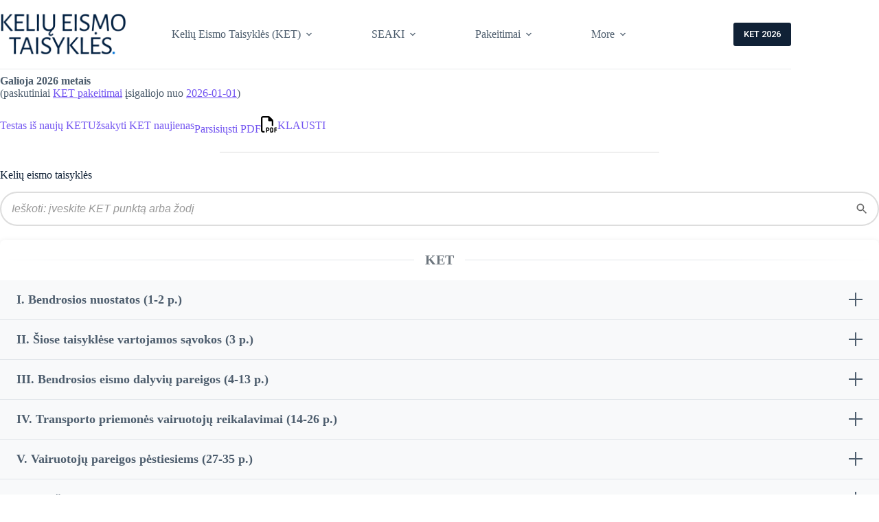

--- FILE ---
content_type: text/html; charset=UTF-8
request_url: https://www.ketonline.lt/
body_size: 82356
content:
<!doctype html>
<html lang="lt-LT">
<head>
	
	<meta charset="UTF-8">
	<meta name="viewport" content="width=device-width, initial-scale=1, maximum-scale=5, viewport-fit=cover">
	<link rel="profile" href="https://gmpg.org/xfn/11">

	<title>Kelių eismo taisyklės KET Kelio ženklai ir Saugaus eismo įstatymas</title>
<meta name='robots' content='max-image-preview:large, max-snippet:-1, max-video-preview:-1' />
<link rel="canonical" href="https://www.ketonline.lt/">
<meta name="description" content="Naujos Kelių eismo taisyklės ir knygutė, Kelio ženklai, Saugaus eismo įstatymas , KET pakeitimai aktuali redakcija. Road traffic rules Lithuania. Правила дорожного движения">
<meta property="og:title" content="Kelių eismo taisyklės KET Kelio ženklai ir Saugaus eismo įstatymas">
<meta property="og:type" content="website">
<meta property="og:image" content="https://www.ketonline.lt/wp-content/uploads/2025/11/naujos-keliu-eismo-taisykles-1.png">
<meta property="og:image:width" content="1024">
<meta property="og:image:height" content="1024">
<meta property="og:image:alt" content="Naujos KET keliu eismo taisykles Saugausi eismo automobiliu keliais istatytmas">
<meta property="og:description" content="Naujos Kelių eismo taisyklės ir knygutė, Kelio ženklai, Saugaus eismo įstatymas , KET pakeitimai aktuali redakcija. Road traffic rules Lithuania. Правила дорожного движения">
<meta property="og:url" content="https://www.ketonline.lt/">
<meta property="og:locale" content="lt_LT">
<meta property="og:site_name" content="Kelių eismo taisyklės">
<meta name="twitter:card" content="summary_large_image">
<meta name="twitter:image" content="https://www.ketonline.lt/wp-content/uploads/2025/11/naujos-keliu-eismo-taisykles-1.png">
<link rel='dns-prefetch' href='//fonts.googleapis.com' />
<link rel="alternate" type="application/rss+xml" title="Kelių eismo taisyklės &raquo; Įrašų RSS srautas" href="https://www.ketonline.lt/feed/" />
<link rel="alternate" type="application/rss+xml" title="Kelių eismo taisyklės &raquo; Komentarų RSS srautas" href="https://www.ketonline.lt/comments/feed/" />
<link rel="alternate" title="oEmbed (JSON)" type="application/json+oembed" href="https://www.ketonline.lt/wp-json/oembed/1.0/embed?url=https%3A%2F%2Fwww.ketonline.lt%2F" />
<link rel="alternate" title="oEmbed (XML)" type="text/xml+oembed" href="https://www.ketonline.lt/wp-json/oembed/1.0/embed?url=https%3A%2F%2Fwww.ketonline.lt%2F&#038;format=xml" />
<style id='wp-img-auto-sizes-contain-inline-css'>
img:is([sizes=auto i],[sizes^="auto," i]){contain-intrinsic-size:3000px 1500px}
/*# sourceURL=wp-img-auto-sizes-contain-inline-css */
</style>
<link rel='stylesheet' id='blocksy-dynamic-global-css' href='https://www.ketonline.lt/wp-content/uploads/blocksy/css/global.css?ver=43493' media='all' />
<link rel='stylesheet' id='ugb-style-css-css' href='https://www.ketonline.lt/wp-content/plugins/stackable-ultimate-gutenberg-blocks/dist/frontend_blocks.css?ver=3.19.5' media='all' />
<style id='ugb-style-css-inline-css'>
:root {--stk-block-width-default-detected: 1290px;}
#start-resizable-editor-section{display:none}@media only screen and (min-width:1000px){:where(.has-text-align-left) .stk-block-divider{--stk-dots-margin-left:0;--stk-dots-margin-right:auto}:where(.has-text-align-right) .stk-block-divider{--stk-dots-margin-right:0;--stk-dots-margin-left:auto}:where(.has-text-align-center) .stk-block-divider{--stk-dots-margin-right:auto;--stk-dots-margin-left:auto}.stk-block.stk-block-divider.has-text-align-center{--stk-dots-margin-right:auto;--stk-dots-margin-left:auto}.stk-block.stk-block-divider.has-text-align-right{--stk-dots-margin-right:0;--stk-dots-margin-left:auto}.stk-block.stk-block-divider.has-text-align-left{--stk-dots-margin-left:0;--stk-dots-margin-right:auto}.stk-block-feature>*>.stk-row{flex-wrap:var(--stk-feature-flex-wrap,nowrap)}.stk-row{flex-wrap:nowrap}.stk--hide-desktop,.stk--hide-desktop.stk-block{display:none!important}}@media only screen and (min-width:690px){:where(body:not(.wp-admin) .stk-block-column:first-child:nth-last-child(2)){flex:1 1 calc(50% - var(--stk-column-gap, 0px)*1/2)!important}:where(body:not(.wp-admin) .stk-block-column:nth-child(2):last-child){flex:1 1 calc(50% - var(--stk-column-gap, 0px)*1/2)!important}:where(body:not(.wp-admin) .stk-block-column:first-child:nth-last-child(3)){flex:1 1 calc(33.33333% - var(--stk-column-gap, 0px)*2/3)!important}:where(body:not(.wp-admin) .stk-block-column:nth-child(2):nth-last-child(2)){flex:1 1 calc(33.33333% - var(--stk-column-gap, 0px)*2/3)!important}:where(body:not(.wp-admin) .stk-block-column:nth-child(3):last-child){flex:1 1 calc(33.33333% - var(--stk-column-gap, 0px)*2/3)!important}:where(body:not(.wp-admin) .stk-block-column:first-child:nth-last-child(4)){flex:1 1 calc(25% - var(--stk-column-gap, 0px)*3/4)!important}:where(body:not(.wp-admin) .stk-block-column:nth-child(2):nth-last-child(3)){flex:1 1 calc(25% - var(--stk-column-gap, 0px)*3/4)!important}:where(body:not(.wp-admin) .stk-block-column:nth-child(3):nth-last-child(2)){flex:1 1 calc(25% - var(--stk-column-gap, 0px)*3/4)!important}:where(body:not(.wp-admin) .stk-block-column:nth-child(4):last-child){flex:1 1 calc(25% - var(--stk-column-gap, 0px)*3/4)!important}:where(body:not(.wp-admin) .stk-block-column:first-child:nth-last-child(5)){flex:1 1 calc(20% - var(--stk-column-gap, 0px)*4/5)!important}:where(body:not(.wp-admin) .stk-block-column:nth-child(2):nth-last-child(4)){flex:1 1 calc(20% - var(--stk-column-gap, 0px)*4/5)!important}:where(body:not(.wp-admin) .stk-block-column:nth-child(3):nth-last-child(3)){flex:1 1 calc(20% - var(--stk-column-gap, 0px)*4/5)!important}:where(body:not(.wp-admin) .stk-block-column:nth-child(4):nth-last-child(2)){flex:1 1 calc(20% - var(--stk-column-gap, 0px)*4/5)!important}:where(body:not(.wp-admin) .stk-block-column:nth-child(5):last-child){flex:1 1 calc(20% - var(--stk-column-gap, 0px)*4/5)!important}:where(body:not(.wp-admin) .stk-block-column:first-child:nth-last-child(6)){flex:1 1 calc(16.66667% - var(--stk-column-gap, 0px)*5/6)!important}:where(body:not(.wp-admin) .stk-block-column:nth-child(2):nth-last-child(5)){flex:1 1 calc(16.66667% - var(--stk-column-gap, 0px)*5/6)!important}:where(body:not(.wp-admin) .stk-block-column:nth-child(3):nth-last-child(4)){flex:1 1 calc(16.66667% - var(--stk-column-gap, 0px)*5/6)!important}:where(body:not(.wp-admin) .stk-block-column:nth-child(4):nth-last-child(3)){flex:1 1 calc(16.66667% - var(--stk-column-gap, 0px)*5/6)!important}:where(body:not(.wp-admin) .stk-block-column:nth-child(5):nth-last-child(2)){flex:1 1 calc(16.66667% - var(--stk-column-gap, 0px)*5/6)!important}:where(body:not(.wp-admin) .stk-block-column:nth-child(6):last-child){flex:1 1 calc(16.66667% - var(--stk-column-gap, 0px)*5/6)!important}.stk-block .stk-block.aligncenter,.stk-block-carousel:is(.aligncenter,.alignwide,.alignfull)>:where(.stk-block-carousel__content-wrapper)>.stk-content-align:not(.alignwide):not(.alignfull),.stk-block:is(.aligncenter,.alignwide,.alignfull)>.stk-content-align:not(.alignwide):not(.alignfull){margin-left:auto;margin-right:auto;max-width:var(--stk-block-default-width,var(--stk-block-width-default-detected,900px));width:100%}.stk-block .stk-block.alignwide,.stk-block-carousel:is(.aligncenter,.alignwide,.alignfull)>:where(.stk-block-carousel__content-wrapper)>.stk-content-align.alignwide,.stk-block:is(.aligncenter,.alignwide,.alignfull)>.stk-content-align.alignwide{margin-left:auto;margin-right:auto;max-width:var(--stk-block-wide-width,var(--stk-block-width-wide-detected,80vw));width:100%}.stk-row.stk-columns-2>.stk-column{flex:1 1 50%;max-width:50%}.stk-row.stk-columns-3>.stk-column{flex:1 1 33.3333333333%;max-width:33.3333333333%}.stk-row.stk-columns-4>.stk-column{flex:1 1 25%;max-width:25%}.stk-row.stk-columns-5>.stk-column{flex:1 1 20%;max-width:20%}.stk-row.stk-columns-6>.stk-column{flex:1 1 16.6666666667%;max-width:16.6666666667%}.stk-row.stk-columns-7>.stk-column{flex:1 1 14.2857142857%;max-width:14.2857142857%}.stk-row.stk-columns-8>.stk-column{flex:1 1 12.5%;max-width:12.5%}.stk-row.stk-columns-9>.stk-column{flex:1 1 11.1111111111%;max-width:11.1111111111%}.stk-row.stk-columns-10>.stk-column{flex:1 1 10%;max-width:10%}.stk-block-tabs>.stk-inner-blocks.stk-block-tabs--vertical{grid-template-columns:auto 1fr auto}.stk-block-tabs>.stk-inner-blocks.stk-block-tabs--vertical>.stk-block-tab-labels:first-child{grid-column:1/2}.stk-block-tabs>.stk-inner-blocks.stk-block-tabs--vertical>.stk-block-tab-content:last-child{grid-column:2/4}.stk-block-tabs>.stk-inner-blocks.stk-block-tabs--vertical>.stk-block-tab-content:first-child{grid-column:1/3}.stk-block-tabs>.stk-inner-blocks.stk-block-tabs--vertical>.stk-block-tab-labels:last-child{grid-column:3/4}}@media only screen and (min-width:690px) and (max-width:999px){.stk-button-group:is(.stk--collapse-on-tablet)>.block-editor-inner-blocks>.block-editor-block-list__layout>[data-block]{margin-inline-end:var(--stk-alignment-margin-right);margin-inline-start:var(--stk-alignment-margin-left)}:where(.has-text-align-left-tablet) .stk-block-divider{--stk-dots-margin-left:0;--stk-dots-margin-right:auto}:where(.has-text-align-right-tablet) .stk-block-divider{--stk-dots-margin-right:0;--stk-dots-margin-left:auto}:where(.has-text-align-center-tablet) .stk-block-divider{--stk-dots-margin-right:auto;--stk-dots-margin-left:auto}.stk--hide-tablet,.stk--hide-tablet.stk-block{display:none!important}.stk-button-group:is(.stk--collapse-on-tablet) .stk-block:is(.stk-block-button,.stk-block-icon-button){margin-inline-end:var(--stk-alignment-margin-right);margin-inline-start:var(--stk-alignment-margin-left)}}@media only screen and (max-width:999px){.stk-block-button{min-width:-moz-fit-content;min-width:fit-content}.stk-block.stk-block-divider.has-text-align-center-tablet{--stk-dots-margin-right:auto;--stk-dots-margin-left:auto}.stk-block.stk-block-divider.has-text-align-right-tablet{--stk-dots-margin-right:0;--stk-dots-margin-left:auto}.stk-block.stk-block-divider.has-text-align-left-tablet{--stk-dots-margin-left:0;--stk-dots-margin-right:auto}.stk-block-timeline.stk-block-timeline__ios-polyfill{--fixed-bg:linear-gradient(to bottom,var(--line-accent-bg-color,#000) 0,var(--line-accent-bg-color-2,#000) var(--line-accent-bg-location,50%))}.has-text-align-center-tablet{--stk-alignment-padding-left:0;--stk-alignment-justify-content:center;--stk-alignment-text-align:center;--stk-alignment-margin-left:auto;--stk-alignment-margin-right:auto;text-align:var(--stk-alignment-text-align,start)}.has-text-align-left-tablet{--stk-alignment-justify-content:flex-start;--stk-alignment-text-align:start;--stk-alignment-margin-left:0;--stk-alignment-margin-right:auto;text-align:var(--stk-alignment-text-align,start)}.has-text-align-right-tablet{--stk-alignment-justify-content:flex-end;--stk-alignment-text-align:end;--stk-alignment-margin-left:auto;--stk-alignment-margin-right:0;text-align:var(--stk-alignment-text-align,start)}.has-text-align-justify-tablet{--stk-alignment-text-align:justify}.has-text-align-space-between-tablet{--stk-alignment-justify-content:space-between}.has-text-align-space-around-tablet{--stk-alignment-justify-content:space-around}.has-text-align-space-evenly-tablet{--stk-alignment-justify-content:space-evenly}}@media only screen and (max-width:689px){.stk-button-group:is(.stk--collapse-on-mobile)>.block-editor-inner-blocks>.block-editor-block-list__layout>[data-block],.stk-button-group:is(.stk--collapse-on-tablet)>.block-editor-inner-blocks>.block-editor-block-list__layout>[data-block]{margin-inline-end:var(--stk-alignment-margin-right);margin-inline-start:var(--stk-alignment-margin-left)}.entry-content .stk-block.stk-has-top-separator{padding-top:23vw}.entry-content .stk-block.stk-has-bottom-separator{padding-bottom:23vw}.entry-content .stk-block .stk-separator__wrapper{height:23vw}.stk-block-carousel.stk--hide-mobile-arrows>.stk-block-carousel__content-wrapper>*>.stk-block-carousel__buttons,.stk-block-carousel.stk--hide-mobile-dots>.stk-block-carousel__content-wrapper>.stk-block-carousel__dots{display:none}:where(.has-text-align-left-mobile) .stk-block-divider{--stk-dots-margin-left:0;--stk-dots-margin-right:auto}:where(.has-text-align-right-mobile) .stk-block-divider{--stk-dots-margin-right:0;--stk-dots-margin-left:auto}:where(.has-text-align-center-mobile) .stk-block-divider{--stk-dots-margin-right:auto;--stk-dots-margin-left:auto}.stk-block.stk-block-divider.has-text-align-center-mobile{--stk-dots-margin-right:auto;--stk-dots-margin-left:auto}.stk-block.stk-block-divider.has-text-align-right-mobile{--stk-dots-margin-right:0;--stk-dots-margin-left:auto}.stk-block.stk-block-divider.has-text-align-left-mobile{--stk-dots-margin-left:0;--stk-dots-margin-right:auto}.stk-block.stk-block-feature:is(.is-style-default,.is-style-horizontal)>.stk-container>.stk-inner-blocks.stk-block-content{flex-direction:column-reverse}.stk-block-posts{--stk-columns:1}.stk-block-tab-labels:not(.stk-block-tab-labels--wrap-mobile){overflow-x:auto!important;width:100%}.stk-block-tab-labels:not(.stk-block-tab-labels--wrap-mobile)::-webkit-scrollbar{height:0!important}.stk-block-tab-labels:not(.stk-block-tab-labels--wrap-mobile) .stk-block-tab-labels__wrapper{flex-wrap:nowrap;min-width:-webkit-fill-available;min-width:fill-available;width:max-content}.stk-block.stk-block-timeline{--content-line:0!important;padding-top:0}.stk-block-timeline>.stk-inner-blocks{align-items:flex-start;grid-template-columns:var(--line-dot-size,16px) 1fr;grid-template-rows:auto 1fr;padding-left:16px}.stk-block-timeline>.stk-inner-blocks:after{inset-inline-start:calc(var(--line-dot-size, 16px)/2 - var(--line-bg-width, 3px)/2 + 16px)}.stk-block-timeline .stk-block-timeline__middle{inset-block-start:8px;inset-inline-start:16px;position:absolute}.stk-block-timeline .stk-block-timeline__content{grid-column:2/3;grid-row:2/3;text-align:start}.stk-block-timeline .stk-block-timeline__date{grid-column:2/3;grid-row:1/2;text-align:start}.stk-block-timeline>.stk-inner-blocks:after{bottom:calc(100% - var(--line-dot-size, 16px)/2 - .5em);top:calc(var(--line-dot-size, 16px)/2 + .5em)}.stk-block-timeline+.stk-block-timeline>.stk-inner-blocks:after{top:-16px}:root{--stk-block-margin-bottom:16px;--stk-column-margin:8px;--stk-container-padding:24px;--stk-container-padding-large:32px 24px;--stk-container-padding-small:8px 24px;--stk-block-background-padding:16px}.stk-block .stk-block:is(.aligncenter,.alignwide),.stk-block:is(.aligncenter,.alignwide,.alignfull)>.stk-content-align.alignwide,.stk-block:is(.aligncenter,.alignwide,.alignfull)>.stk-content-align:not(.alignwide):not(.alignfull){width:100%}.stk-column{flex:1 1 100%;max-width:100%}.stk--hide-mobile,.stk--hide-mobile.stk-block{display:none!important}.stk-button-group:is(.stk--collapse-on-mobile) .stk-block:is(.stk-block-button,.stk-block-icon-button),.stk-button-group:is(.stk--collapse-on-tablet) .stk-block:is(.stk-block-button,.stk-block-icon-button){margin-inline-end:var(--stk-alignment-margin-right);margin-inline-start:var(--stk-alignment-margin-left)}.has-text-align-center-mobile{--stk-alignment-padding-left:0;--stk-alignment-justify-content:center;--stk-alignment-text-align:center;--stk-alignment-margin-left:auto;--stk-alignment-margin-right:auto;text-align:var(--stk-alignment-text-align,start)}.has-text-align-left-mobile{--stk-alignment-justify-content:flex-start;--stk-alignment-text-align:start;--stk-alignment-margin-left:0;--stk-alignment-margin-right:auto;text-align:var(--stk-alignment-text-align,start)}.has-text-align-right-mobile{--stk-alignment-justify-content:flex-end;--stk-alignment-text-align:end;--stk-alignment-margin-left:auto;--stk-alignment-margin-right:0;text-align:var(--stk-alignment-text-align,start)}.has-text-align-justify-mobile{--stk-alignment-text-align:justify}.has-text-align-space-between-mobile{--stk-alignment-justify-content:space-between}.has-text-align-space-around-mobile{--stk-alignment-justify-content:space-around}.has-text-align-space-evenly-mobile{--stk-alignment-justify-content:space-evenly}.stk-block-tabs>.stk-inner-blocks{grid-template-columns:1fr}.stk-block-tabs>.stk-inner-blocks>.stk-block-tab-labels:last-child{grid-row:1/2}}#end-resizable-editor-section{display:none}
/*# sourceURL=ugb-style-css-inline-css */
</style>
<style id='ugb-block-style-inheritance-nodep-inline-css'>
/* Block style inheritance */
:root{--stk-button-column-gap:var(--theme-content-spacing);--stk-button-row-gap:var(--theme-content-spacing);}
/*# sourceURL=ugb-block-style-inheritance-nodep-inline-css */
</style>
<style id='ugb-style-css-nodep-inline-css'>
/* Global Color Schemes (background-scheme-default-3) */
.stk--background-scheme--scheme-default-3{--stk-block-background-color:#0f0e17;--stk-heading-color:#fffffe;--stk-text-color:#fffffe;--stk-link-color:#f00069;--stk-accent-color:#f00069;--stk-subtitle-color:#f00069;--stk-button-background-color:#f00069;--stk-button-text-color:#fffffe;--stk-button-outline-color:#fffffe;}
/* Global Color Schemes (container-scheme-default-3) */
.stk--container-scheme--scheme-default-3{--stk-container-background-color:#0f0e17;--stk-heading-color:#fffffe;--stk-text-color:#fffffe;--stk-link-color:#f00069;--stk-accent-color:#f00069;--stk-subtitle-color:#f00069;--stk-button-background-color:#f00069;--stk-button-text-color:#fffffe;--stk-button-outline-color:#fffffe;}
/* Global Preset Controls */
:root{--stk--preset--font-size--small:var(--wp--preset--font-size--small);--stk--preset--font-size--medium:var(--wp--preset--font-size--medium);--stk--preset--font-size--large:var(--wp--preset--font-size--large);--stk--preset--font-size--x-large:var(--wp--preset--font-size--x-large);--stk--preset--font-size--xx-large:var(--wp--preset--font-size--xx-large);--stk--preset--spacing--20:var(--wp--preset--spacing--20);--stk--preset--spacing--30:var(--wp--preset--spacing--30);--stk--preset--spacing--40:var(--wp--preset--spacing--40);--stk--preset--spacing--50:var(--wp--preset--spacing--50);--stk--preset--spacing--60:var(--wp--preset--spacing--60);--stk--preset--spacing--70:var(--wp--preset--spacing--70);--stk--preset--spacing--80:var(--wp--preset--spacing--80);}
/*# sourceURL=ugb-style-css-nodep-inline-css */
</style>
<link rel='stylesheet' id='wp-block-library-css' href='https://www.ketonline.lt/wp-includes/css/dist/block-library/style.min.css?ver=6.9' media='all' />
<style id='global-styles-inline-css'>
:root{--wp--preset--aspect-ratio--square: 1;--wp--preset--aspect-ratio--4-3: 4/3;--wp--preset--aspect-ratio--3-4: 3/4;--wp--preset--aspect-ratio--3-2: 3/2;--wp--preset--aspect-ratio--2-3: 2/3;--wp--preset--aspect-ratio--16-9: 16/9;--wp--preset--aspect-ratio--9-16: 9/16;--wp--preset--color--black: #000000;--wp--preset--color--cyan-bluish-gray: #abb8c3;--wp--preset--color--white: #ffffff;--wp--preset--color--pale-pink: #f78da7;--wp--preset--color--vivid-red: #cf2e2e;--wp--preset--color--luminous-vivid-orange: #ff6900;--wp--preset--color--luminous-vivid-amber: #fcb900;--wp--preset--color--light-green-cyan: #7bdcb5;--wp--preset--color--vivid-green-cyan: #00d084;--wp--preset--color--pale-cyan-blue: #8ed1fc;--wp--preset--color--vivid-cyan-blue: #0693e3;--wp--preset--color--vivid-purple: #9b51e0;--wp--preset--color--palette-color-1: var(--theme-palette-color-1, #7456f1);--wp--preset--color--palette-color-2: var(--theme-palette-color-2, #5e3fde);--wp--preset--color--palette-color-3: var(--theme-palette-color-3, #4d5d6d);--wp--preset--color--palette-color-4: var(--theme-palette-color-4, #102136);--wp--preset--color--palette-color-5: var(--theme-palette-color-5, #E7EBEE);--wp--preset--color--palette-color-6: var(--theme-palette-color-6, #F3F5F9);--wp--preset--color--palette-color-7: var(--theme-palette-color-7, #FBFBFC);--wp--preset--color--palette-color-8: var(--theme-palette-color-8, #ffffff);--wp--preset--gradient--vivid-cyan-blue-to-vivid-purple: linear-gradient(135deg,rgb(6,147,227) 0%,rgb(155,81,224) 100%);--wp--preset--gradient--light-green-cyan-to-vivid-green-cyan: linear-gradient(135deg,rgb(122,220,180) 0%,rgb(0,208,130) 100%);--wp--preset--gradient--luminous-vivid-amber-to-luminous-vivid-orange: linear-gradient(135deg,rgb(252,185,0) 0%,rgb(255,105,0) 100%);--wp--preset--gradient--luminous-vivid-orange-to-vivid-red: linear-gradient(135deg,rgb(255,105,0) 0%,rgb(207,46,46) 100%);--wp--preset--gradient--very-light-gray-to-cyan-bluish-gray: linear-gradient(135deg,rgb(238,238,238) 0%,rgb(169,184,195) 100%);--wp--preset--gradient--cool-to-warm-spectrum: linear-gradient(135deg,rgb(74,234,220) 0%,rgb(151,120,209) 20%,rgb(207,42,186) 40%,rgb(238,44,130) 60%,rgb(251,105,98) 80%,rgb(254,248,76) 100%);--wp--preset--gradient--blush-light-purple: linear-gradient(135deg,rgb(255,206,236) 0%,rgb(152,150,240) 100%);--wp--preset--gradient--blush-bordeaux: linear-gradient(135deg,rgb(254,205,165) 0%,rgb(254,45,45) 50%,rgb(107,0,62) 100%);--wp--preset--gradient--luminous-dusk: linear-gradient(135deg,rgb(255,203,112) 0%,rgb(199,81,192) 50%,rgb(65,88,208) 100%);--wp--preset--gradient--pale-ocean: linear-gradient(135deg,rgb(255,245,203) 0%,rgb(182,227,212) 50%,rgb(51,167,181) 100%);--wp--preset--gradient--electric-grass: linear-gradient(135deg,rgb(202,248,128) 0%,rgb(113,206,126) 100%);--wp--preset--gradient--midnight: linear-gradient(135deg,rgb(2,3,129) 0%,rgb(40,116,252) 100%);--wp--preset--gradient--juicy-peach: linear-gradient(to right, #ffecd2 0%, #fcb69f 100%);--wp--preset--gradient--young-passion: linear-gradient(to right, #ff8177 0%, #ff867a 0%, #ff8c7f 21%, #f99185 52%, #cf556c 78%, #b12a5b 100%);--wp--preset--gradient--true-sunset: linear-gradient(to right, #fa709a 0%, #fee140 100%);--wp--preset--gradient--morpheus-den: linear-gradient(to top, #30cfd0 0%, #330867 100%);--wp--preset--gradient--plum-plate: linear-gradient(135deg, #667eea 0%, #764ba2 100%);--wp--preset--gradient--aqua-splash: linear-gradient(15deg, #13547a 0%, #80d0c7 100%);--wp--preset--gradient--love-kiss: linear-gradient(to top, #ff0844 0%, #ffb199 100%);--wp--preset--gradient--new-retrowave: linear-gradient(to top, #3b41c5 0%, #a981bb 49%, #ffc8a9 100%);--wp--preset--gradient--plum-bath: linear-gradient(to top, #cc208e 0%, #6713d2 100%);--wp--preset--gradient--high-flight: linear-gradient(to right, #0acffe 0%, #495aff 100%);--wp--preset--gradient--teen-party: linear-gradient(-225deg, #FF057C 0%, #8D0B93 50%, #321575 100%);--wp--preset--gradient--fabled-sunset: linear-gradient(-225deg, #231557 0%, #44107A 29%, #FF1361 67%, #FFF800 100%);--wp--preset--gradient--arielle-smile: radial-gradient(circle 248px at center, #16d9e3 0%, #30c7ec 47%, #46aef7 100%);--wp--preset--gradient--itmeo-branding: linear-gradient(180deg, #2af598 0%, #009efd 100%);--wp--preset--gradient--deep-blue: linear-gradient(to right, #6a11cb 0%, #2575fc 100%);--wp--preset--gradient--strong-bliss: linear-gradient(to right, #f78ca0 0%, #f9748f 19%, #fd868c 60%, #fe9a8b 100%);--wp--preset--gradient--sweet-period: linear-gradient(to top, #3f51b1 0%, #5a55ae 13%, #7b5fac 25%, #8f6aae 38%, #a86aa4 50%, #cc6b8e 62%, #f18271 75%, #f3a469 87%, #f7c978 100%);--wp--preset--gradient--purple-division: linear-gradient(to top, #7028e4 0%, #e5b2ca 100%);--wp--preset--gradient--cold-evening: linear-gradient(to top, #0c3483 0%, #a2b6df 100%, #6b8cce 100%, #a2b6df 100%);--wp--preset--gradient--mountain-rock: linear-gradient(to right, #868f96 0%, #596164 100%);--wp--preset--gradient--desert-hump: linear-gradient(to top, #c79081 0%, #dfa579 100%);--wp--preset--gradient--ethernal-constance: linear-gradient(to top, #09203f 0%, #537895 100%);--wp--preset--gradient--happy-memories: linear-gradient(-60deg, #ff5858 0%, #f09819 100%);--wp--preset--gradient--grown-early: linear-gradient(to top, #0ba360 0%, #3cba92 100%);--wp--preset--gradient--morning-salad: linear-gradient(-225deg, #B7F8DB 0%, #50A7C2 100%);--wp--preset--gradient--night-call: linear-gradient(-225deg, #AC32E4 0%, #7918F2 48%, #4801FF 100%);--wp--preset--gradient--mind-crawl: linear-gradient(-225deg, #473B7B 0%, #3584A7 51%, #30D2BE 100%);--wp--preset--gradient--angel-care: linear-gradient(-225deg, #FFE29F 0%, #FFA99F 48%, #FF719A 100%);--wp--preset--gradient--juicy-cake: linear-gradient(to top, #e14fad 0%, #f9d423 100%);--wp--preset--gradient--rich-metal: linear-gradient(to right, #d7d2cc 0%, #304352 100%);--wp--preset--gradient--mole-hall: linear-gradient(-20deg, #616161 0%, #9bc5c3 100%);--wp--preset--gradient--cloudy-knoxville: linear-gradient(120deg, #fdfbfb 0%, #ebedee 100%);--wp--preset--gradient--soft-grass: linear-gradient(to top, #c1dfc4 0%, #deecdd 100%);--wp--preset--gradient--saint-petersburg: linear-gradient(135deg, #f5f7fa 0%, #c3cfe2 100%);--wp--preset--gradient--everlasting-sky: linear-gradient(135deg, #fdfcfb 0%, #e2d1c3 100%);--wp--preset--gradient--kind-steel: linear-gradient(-20deg, #e9defa 0%, #fbfcdb 100%);--wp--preset--gradient--over-sun: linear-gradient(60deg, #abecd6 0%, #fbed96 100%);--wp--preset--gradient--premium-white: linear-gradient(to top, #d5d4d0 0%, #d5d4d0 1%, #eeeeec 31%, #efeeec 75%, #e9e9e7 100%);--wp--preset--gradient--clean-mirror: linear-gradient(45deg, #93a5cf 0%, #e4efe9 100%);--wp--preset--gradient--wild-apple: linear-gradient(to top, #d299c2 0%, #fef9d7 100%);--wp--preset--gradient--snow-again: linear-gradient(to top, #e6e9f0 0%, #eef1f5 100%);--wp--preset--gradient--confident-cloud: linear-gradient(to top, #dad4ec 0%, #dad4ec 1%, #f3e7e9 100%);--wp--preset--gradient--glass-water: linear-gradient(to top, #dfe9f3 0%, white 100%);--wp--preset--gradient--perfect-white: linear-gradient(-225deg, #E3FDF5 0%, #FFE6FA 100%);--wp--preset--font-size--small: 13px;--wp--preset--font-size--medium: 20px;--wp--preset--font-size--large: clamp(22px, 1.375rem + ((1vw - 3.2px) * 0.625), 30px);--wp--preset--font-size--x-large: clamp(30px, 1.875rem + ((1vw - 3.2px) * 1.563), 50px);--wp--preset--font-size--xx-large: clamp(45px, 2.813rem + ((1vw - 3.2px) * 2.734), 80px);--wp--preset--spacing--20: 0.44rem;--wp--preset--spacing--30: 0.67rem;--wp--preset--spacing--40: 1rem;--wp--preset--spacing--50: 1.5rem;--wp--preset--spacing--60: 2.25rem;--wp--preset--spacing--70: 3.38rem;--wp--preset--spacing--80: 5.06rem;--wp--preset--shadow--natural: 6px 6px 9px rgba(0, 0, 0, 0.2);--wp--preset--shadow--deep: 12px 12px 50px rgba(0, 0, 0, 0.4);--wp--preset--shadow--sharp: 6px 6px 0px rgba(0, 0, 0, 0.2);--wp--preset--shadow--outlined: 6px 6px 0px -3px rgb(255, 255, 255), 6px 6px rgb(0, 0, 0);--wp--preset--shadow--crisp: 6px 6px 0px rgb(0, 0, 0);}:root { --wp--style--global--content-size: var(--theme-block-max-width);--wp--style--global--wide-size: var(--theme-block-wide-max-width); }:where(body) { margin: 0; }.wp-site-blocks > .alignleft { float: left; margin-right: 2em; }.wp-site-blocks > .alignright { float: right; margin-left: 2em; }.wp-site-blocks > .aligncenter { justify-content: center; margin-left: auto; margin-right: auto; }:where(.wp-site-blocks) > * { margin-block-start: var(--theme-content-spacing); margin-block-end: 0; }:where(.wp-site-blocks) > :first-child { margin-block-start: 0; }:where(.wp-site-blocks) > :last-child { margin-block-end: 0; }:root { --wp--style--block-gap: var(--theme-content-spacing); }:root :where(.is-layout-flow) > :first-child{margin-block-start: 0;}:root :where(.is-layout-flow) > :last-child{margin-block-end: 0;}:root :where(.is-layout-flow) > *{margin-block-start: var(--theme-content-spacing);margin-block-end: 0;}:root :where(.is-layout-constrained) > :first-child{margin-block-start: 0;}:root :where(.is-layout-constrained) > :last-child{margin-block-end: 0;}:root :where(.is-layout-constrained) > *{margin-block-start: var(--theme-content-spacing);margin-block-end: 0;}:root :where(.is-layout-flex){gap: var(--theme-content-spacing);}:root :where(.is-layout-grid){gap: var(--theme-content-spacing);}.is-layout-flow > .alignleft{float: left;margin-inline-start: 0;margin-inline-end: 2em;}.is-layout-flow > .alignright{float: right;margin-inline-start: 2em;margin-inline-end: 0;}.is-layout-flow > .aligncenter{margin-left: auto !important;margin-right: auto !important;}.is-layout-constrained > .alignleft{float: left;margin-inline-start: 0;margin-inline-end: 2em;}.is-layout-constrained > .alignright{float: right;margin-inline-start: 2em;margin-inline-end: 0;}.is-layout-constrained > .aligncenter{margin-left: auto !important;margin-right: auto !important;}.is-layout-constrained > :where(:not(.alignleft):not(.alignright):not(.alignfull)){max-width: var(--wp--style--global--content-size);margin-left: auto !important;margin-right: auto !important;}.is-layout-constrained > .alignwide{max-width: var(--wp--style--global--wide-size);}body .is-layout-flex{display: flex;}.is-layout-flex{flex-wrap: wrap;align-items: center;}.is-layout-flex > :is(*, div){margin: 0;}body .is-layout-grid{display: grid;}.is-layout-grid > :is(*, div){margin: 0;}body{padding-top: 0px;padding-right: 0px;padding-bottom: 0px;padding-left: 0px;}:root :where(.wp-element-button, .wp-block-button__link){font-style: inherit;font-weight: inherit;letter-spacing: inherit;text-transform: inherit;}.has-black-color{color: var(--wp--preset--color--black) !important;}.has-cyan-bluish-gray-color{color: var(--wp--preset--color--cyan-bluish-gray) !important;}.has-white-color{color: var(--wp--preset--color--white) !important;}.has-pale-pink-color{color: var(--wp--preset--color--pale-pink) !important;}.has-vivid-red-color{color: var(--wp--preset--color--vivid-red) !important;}.has-luminous-vivid-orange-color{color: var(--wp--preset--color--luminous-vivid-orange) !important;}.has-luminous-vivid-amber-color{color: var(--wp--preset--color--luminous-vivid-amber) !important;}.has-light-green-cyan-color{color: var(--wp--preset--color--light-green-cyan) !important;}.has-vivid-green-cyan-color{color: var(--wp--preset--color--vivid-green-cyan) !important;}.has-pale-cyan-blue-color{color: var(--wp--preset--color--pale-cyan-blue) !important;}.has-vivid-cyan-blue-color{color: var(--wp--preset--color--vivid-cyan-blue) !important;}.has-vivid-purple-color{color: var(--wp--preset--color--vivid-purple) !important;}.has-palette-color-1-color{color: var(--wp--preset--color--palette-color-1) !important;}.has-palette-color-2-color{color: var(--wp--preset--color--palette-color-2) !important;}.has-palette-color-3-color{color: var(--wp--preset--color--palette-color-3) !important;}.has-palette-color-4-color{color: var(--wp--preset--color--palette-color-4) !important;}.has-palette-color-5-color{color: var(--wp--preset--color--palette-color-5) !important;}.has-palette-color-6-color{color: var(--wp--preset--color--palette-color-6) !important;}.has-palette-color-7-color{color: var(--wp--preset--color--palette-color-7) !important;}.has-palette-color-8-color{color: var(--wp--preset--color--palette-color-8) !important;}.has-black-background-color{background-color: var(--wp--preset--color--black) !important;}.has-cyan-bluish-gray-background-color{background-color: var(--wp--preset--color--cyan-bluish-gray) !important;}.has-white-background-color{background-color: var(--wp--preset--color--white) !important;}.has-pale-pink-background-color{background-color: var(--wp--preset--color--pale-pink) !important;}.has-vivid-red-background-color{background-color: var(--wp--preset--color--vivid-red) !important;}.has-luminous-vivid-orange-background-color{background-color: var(--wp--preset--color--luminous-vivid-orange) !important;}.has-luminous-vivid-amber-background-color{background-color: var(--wp--preset--color--luminous-vivid-amber) !important;}.has-light-green-cyan-background-color{background-color: var(--wp--preset--color--light-green-cyan) !important;}.has-vivid-green-cyan-background-color{background-color: var(--wp--preset--color--vivid-green-cyan) !important;}.has-pale-cyan-blue-background-color{background-color: var(--wp--preset--color--pale-cyan-blue) !important;}.has-vivid-cyan-blue-background-color{background-color: var(--wp--preset--color--vivid-cyan-blue) !important;}.has-vivid-purple-background-color{background-color: var(--wp--preset--color--vivid-purple) !important;}.has-palette-color-1-background-color{background-color: var(--wp--preset--color--palette-color-1) !important;}.has-palette-color-2-background-color{background-color: var(--wp--preset--color--palette-color-2) !important;}.has-palette-color-3-background-color{background-color: var(--wp--preset--color--palette-color-3) !important;}.has-palette-color-4-background-color{background-color: var(--wp--preset--color--palette-color-4) !important;}.has-palette-color-5-background-color{background-color: var(--wp--preset--color--palette-color-5) !important;}.has-palette-color-6-background-color{background-color: var(--wp--preset--color--palette-color-6) !important;}.has-palette-color-7-background-color{background-color: var(--wp--preset--color--palette-color-7) !important;}.has-palette-color-8-background-color{background-color: var(--wp--preset--color--palette-color-8) !important;}.has-black-border-color{border-color: var(--wp--preset--color--black) !important;}.has-cyan-bluish-gray-border-color{border-color: var(--wp--preset--color--cyan-bluish-gray) !important;}.has-white-border-color{border-color: var(--wp--preset--color--white) !important;}.has-pale-pink-border-color{border-color: var(--wp--preset--color--pale-pink) !important;}.has-vivid-red-border-color{border-color: var(--wp--preset--color--vivid-red) !important;}.has-luminous-vivid-orange-border-color{border-color: var(--wp--preset--color--luminous-vivid-orange) !important;}.has-luminous-vivid-amber-border-color{border-color: var(--wp--preset--color--luminous-vivid-amber) !important;}.has-light-green-cyan-border-color{border-color: var(--wp--preset--color--light-green-cyan) !important;}.has-vivid-green-cyan-border-color{border-color: var(--wp--preset--color--vivid-green-cyan) !important;}.has-pale-cyan-blue-border-color{border-color: var(--wp--preset--color--pale-cyan-blue) !important;}.has-vivid-cyan-blue-border-color{border-color: var(--wp--preset--color--vivid-cyan-blue) !important;}.has-vivid-purple-border-color{border-color: var(--wp--preset--color--vivid-purple) !important;}.has-palette-color-1-border-color{border-color: var(--wp--preset--color--palette-color-1) !important;}.has-palette-color-2-border-color{border-color: var(--wp--preset--color--palette-color-2) !important;}.has-palette-color-3-border-color{border-color: var(--wp--preset--color--palette-color-3) !important;}.has-palette-color-4-border-color{border-color: var(--wp--preset--color--palette-color-4) !important;}.has-palette-color-5-border-color{border-color: var(--wp--preset--color--palette-color-5) !important;}.has-palette-color-6-border-color{border-color: var(--wp--preset--color--palette-color-6) !important;}.has-palette-color-7-border-color{border-color: var(--wp--preset--color--palette-color-7) !important;}.has-palette-color-8-border-color{border-color: var(--wp--preset--color--palette-color-8) !important;}.has-vivid-cyan-blue-to-vivid-purple-gradient-background{background: var(--wp--preset--gradient--vivid-cyan-blue-to-vivid-purple) !important;}.has-light-green-cyan-to-vivid-green-cyan-gradient-background{background: var(--wp--preset--gradient--light-green-cyan-to-vivid-green-cyan) !important;}.has-luminous-vivid-amber-to-luminous-vivid-orange-gradient-background{background: var(--wp--preset--gradient--luminous-vivid-amber-to-luminous-vivid-orange) !important;}.has-luminous-vivid-orange-to-vivid-red-gradient-background{background: var(--wp--preset--gradient--luminous-vivid-orange-to-vivid-red) !important;}.has-very-light-gray-to-cyan-bluish-gray-gradient-background{background: var(--wp--preset--gradient--very-light-gray-to-cyan-bluish-gray) !important;}.has-cool-to-warm-spectrum-gradient-background{background: var(--wp--preset--gradient--cool-to-warm-spectrum) !important;}.has-blush-light-purple-gradient-background{background: var(--wp--preset--gradient--blush-light-purple) !important;}.has-blush-bordeaux-gradient-background{background: var(--wp--preset--gradient--blush-bordeaux) !important;}.has-luminous-dusk-gradient-background{background: var(--wp--preset--gradient--luminous-dusk) !important;}.has-pale-ocean-gradient-background{background: var(--wp--preset--gradient--pale-ocean) !important;}.has-electric-grass-gradient-background{background: var(--wp--preset--gradient--electric-grass) !important;}.has-midnight-gradient-background{background: var(--wp--preset--gradient--midnight) !important;}.has-juicy-peach-gradient-background{background: var(--wp--preset--gradient--juicy-peach) !important;}.has-young-passion-gradient-background{background: var(--wp--preset--gradient--young-passion) !important;}.has-true-sunset-gradient-background{background: var(--wp--preset--gradient--true-sunset) !important;}.has-morpheus-den-gradient-background{background: var(--wp--preset--gradient--morpheus-den) !important;}.has-plum-plate-gradient-background{background: var(--wp--preset--gradient--plum-plate) !important;}.has-aqua-splash-gradient-background{background: var(--wp--preset--gradient--aqua-splash) !important;}.has-love-kiss-gradient-background{background: var(--wp--preset--gradient--love-kiss) !important;}.has-new-retrowave-gradient-background{background: var(--wp--preset--gradient--new-retrowave) !important;}.has-plum-bath-gradient-background{background: var(--wp--preset--gradient--plum-bath) !important;}.has-high-flight-gradient-background{background: var(--wp--preset--gradient--high-flight) !important;}.has-teen-party-gradient-background{background: var(--wp--preset--gradient--teen-party) !important;}.has-fabled-sunset-gradient-background{background: var(--wp--preset--gradient--fabled-sunset) !important;}.has-arielle-smile-gradient-background{background: var(--wp--preset--gradient--arielle-smile) !important;}.has-itmeo-branding-gradient-background{background: var(--wp--preset--gradient--itmeo-branding) !important;}.has-deep-blue-gradient-background{background: var(--wp--preset--gradient--deep-blue) !important;}.has-strong-bliss-gradient-background{background: var(--wp--preset--gradient--strong-bliss) !important;}.has-sweet-period-gradient-background{background: var(--wp--preset--gradient--sweet-period) !important;}.has-purple-division-gradient-background{background: var(--wp--preset--gradient--purple-division) !important;}.has-cold-evening-gradient-background{background: var(--wp--preset--gradient--cold-evening) !important;}.has-mountain-rock-gradient-background{background: var(--wp--preset--gradient--mountain-rock) !important;}.has-desert-hump-gradient-background{background: var(--wp--preset--gradient--desert-hump) !important;}.has-ethernal-constance-gradient-background{background: var(--wp--preset--gradient--ethernal-constance) !important;}.has-happy-memories-gradient-background{background: var(--wp--preset--gradient--happy-memories) !important;}.has-grown-early-gradient-background{background: var(--wp--preset--gradient--grown-early) !important;}.has-morning-salad-gradient-background{background: var(--wp--preset--gradient--morning-salad) !important;}.has-night-call-gradient-background{background: var(--wp--preset--gradient--night-call) !important;}.has-mind-crawl-gradient-background{background: var(--wp--preset--gradient--mind-crawl) !important;}.has-angel-care-gradient-background{background: var(--wp--preset--gradient--angel-care) !important;}.has-juicy-cake-gradient-background{background: var(--wp--preset--gradient--juicy-cake) !important;}.has-rich-metal-gradient-background{background: var(--wp--preset--gradient--rich-metal) !important;}.has-mole-hall-gradient-background{background: var(--wp--preset--gradient--mole-hall) !important;}.has-cloudy-knoxville-gradient-background{background: var(--wp--preset--gradient--cloudy-knoxville) !important;}.has-soft-grass-gradient-background{background: var(--wp--preset--gradient--soft-grass) !important;}.has-saint-petersburg-gradient-background{background: var(--wp--preset--gradient--saint-petersburg) !important;}.has-everlasting-sky-gradient-background{background: var(--wp--preset--gradient--everlasting-sky) !important;}.has-kind-steel-gradient-background{background: var(--wp--preset--gradient--kind-steel) !important;}.has-over-sun-gradient-background{background: var(--wp--preset--gradient--over-sun) !important;}.has-premium-white-gradient-background{background: var(--wp--preset--gradient--premium-white) !important;}.has-clean-mirror-gradient-background{background: var(--wp--preset--gradient--clean-mirror) !important;}.has-wild-apple-gradient-background{background: var(--wp--preset--gradient--wild-apple) !important;}.has-snow-again-gradient-background{background: var(--wp--preset--gradient--snow-again) !important;}.has-confident-cloud-gradient-background{background: var(--wp--preset--gradient--confident-cloud) !important;}.has-glass-water-gradient-background{background: var(--wp--preset--gradient--glass-water) !important;}.has-perfect-white-gradient-background{background: var(--wp--preset--gradient--perfect-white) !important;}.has-small-font-size{font-size: var(--wp--preset--font-size--small) !important;}.has-medium-font-size{font-size: var(--wp--preset--font-size--medium) !important;}.has-large-font-size{font-size: var(--wp--preset--font-size--large) !important;}.has-x-large-font-size{font-size: var(--wp--preset--font-size--x-large) !important;}.has-xx-large-font-size{font-size: var(--wp--preset--font-size--xx-large) !important;}
:root :where(.wp-block-pullquote){font-size: clamp(0.984em, 0.984rem + ((1vw - 0.2em) * 0.645), 1.5em);line-height: 1.6;}
/*# sourceURL=global-styles-inline-css */
</style>
<link rel='stylesheet' id='contact-form-7-css' href='https://www.ketonline.lt/wp-content/plugins/contact-form-7/includes/css/styles.css?ver=6.1.4' media='all' />
<link rel='stylesheet' id='wpa-css-css' href='https://www.ketonline.lt/wp-content/plugins/honeypot/includes/css/wpa.css?ver=2.3.04' media='all' />
<link rel='stylesheet' id='parent-style-css' href='https://www.ketonline.lt/wp-content/themes/blocksy/style.css?ver=6.9' media='all' />
<link rel='stylesheet' id='ct-main-styles-css' href='https://www.ketonline.lt/wp-content/themes/blocksy/static/bundle/main.min.css?ver=2.1.23' media='all' />
<link rel='stylesheet' id='ct-cf-7-styles-css' href='https://www.ketonline.lt/wp-content/themes/blocksy/static/bundle/cf-7.min.css?ver=2.1.23' media='all' />
<link rel='stylesheet' id='ct-stackable-styles-css' href='https://www.ketonline.lt/wp-content/themes/blocksy/static/bundle/stackable.min.css?ver=2.1.23' media='all' />
<link rel='stylesheet' id='accordion-plus-frontend-css' href='https://www.ketonline.lt/wp-content/plugins/accordion-plus/assets/css/accordion-frontend.css?ver=1.0.0' media='all' />
<link rel='stylesheet' id='accordion-plus-search-css' href='https://www.ketonline.lt/wp-content/plugins/accordion-plus/assets/css/accordion-search.css?ver=1.0.0' media='all' />
<script src="https://www.ketonline.lt/wp-includes/js/jquery/jquery.min.js?ver=3.7.1" id="jquery-core-js"></script>
<script src="https://www.ketonline.lt/wp-includes/js/jquery/jquery-migrate.min.js?ver=3.4.1" id="jquery-migrate-js"></script>
<link rel="https://api.w.org/" href="https://www.ketonline.lt/wp-json/" /><link rel="alternate" title="JSON" type="application/json" href="https://www.ketonline.lt/wp-json/wp/v2/pages/678" /><link rel="EditURI" type="application/rsd+xml" title="RSD" href="https://www.ketonline.lt/xmlrpc.php?rsd" />
<meta name="generator" content="WordPress 6.9" />
<link rel='shortlink' href='https://www.ketonline.lt/' />
<noscript><link rel='stylesheet' href='https://www.ketonline.lt/wp-content/themes/blocksy/static/bundle/no-scripts.min.css' type='text/css'></noscript>
<style id="ct-main-styles-inline-css">[data-header*="type-1"] {--has-transparent-header:1;}</style>
<!-- Google tag (gtag.js) -->
    <script async src="https://www.googletagmanager.com/gtag/js?id=G-QD8RFXVEVC"></script>
    <script>
      window.dataLayer = window.dataLayer || [];
      function gtag(){dataLayer.push(arguments);}
      gtag('js', new Date());
      gtag('config', 'G-QD8RFXVEVC');
    </script>
<style class="stk-block-styles">.stk-8ffa7fb{margin-bottom:100px !important;}.stk-4e99d36 .stk-inner-blocks{column-gap:20px !important;row-gap:15px !important;}.stk-d9062a5,.stk-d57c71c,.stk-ae5501d{margin-top:0px !important;margin-right:0px !important;margin-bottom:0px !important;margin-left:0px !important;}:is(.stk-d9062a5, .stk-d57c71c, .stk-ae5501d) .stk-button{padding-top:12px !important;padding-right:30px !important;padding-bottom:12px !important;padding-left:30px !important;background:var(--theme-palette-color-4, #102136) !important;}.stk-ae5501d .stk-button .stk--inner-svg svg:last-child{height:24px !important;width:24px !important;}.stk-a35a9b1{margin-bottom:55px !important;}.stk-35c0740{height:100px !important;}:is(.stk-d9062a5, .stk-d57c71c, .stk-ae5501d) .stk-button:hover:after{background:var(--theme-palette-color-2, #5e3fde) !important;opacity:1 !important;}</style><link rel="preload" href="https://fonts.googleapis.com/css2?family=Roboto:wght@400;500;600;700&#038;display=swap" as="style" onload="this.onload=null;this.rel='stylesheet'" crossorigin>
<noscript><link rel="stylesheet" href="https://fonts.googleapis.com/css2?family=Roboto:wght@400;500;600;700&display=swap" crossorigin></noscript>
<link rel="icon" href="https://www.ketonline.lt/wp-content/uploads/2025/10/cropped-ketbilietai-logo-su-kategorijomis_2_orig-32x32.png" sizes="32x32" />
<link rel="icon" href="https://www.ketonline.lt/wp-content/uploads/2025/10/cropped-ketbilietai-logo-su-kategorijomis_2_orig-192x192.png" sizes="192x192" />
<link rel="apple-touch-icon" href="https://www.ketonline.lt/wp-content/uploads/2025/10/cropped-ketbilietai-logo-su-kategorijomis_2_orig-180x180.png" />
<meta name="msapplication-TileImage" content="https://www.ketonline.lt/wp-content/uploads/2025/10/cropped-ketbilietai-logo-su-kategorijomis_2_orig-270x270.png" />
		<style id="wp-custom-css">
			/* video button heart beat */
.ct-pulse 
{ border-radius: 50%; -webkit-animation:pulse 2s ease-out infinite; animation:pulse 2s  ease-out infinite }
@keyframes pulse { 
0% { box-shadow: 0 0 0 0 rgba(255, 255, 255, .8); }
80% { box-shadow: 0 0 0 30px rgba(255, 255, 255, 0); }
}

/* Category archive */
.ct-title-label {
	Display:none ;
}

/* Comments, hide URL */
.comment-form-field-input-url {
    display: none !important;
}

/* WP gallery */
.gallery-icon.landscape {
	text-align: center;
}
.gallery-icon.portrait {
	text-align: center;
}

		</style>
		<link rel="preconnect" href="https://fonts.googleapis.com" crossorigin>
<link rel="preconnect" href="https://fonts.gstatic.com" crossorigin>
	</head>


<body class="home wp-singular page-template-default page page-id-678 wp-custom-logo wp-embed-responsive wp-theme-blocksy wp-child-theme-blocksy-child stk--is-blocksy-theme stk-has-block-style-inheritance" data-link="type-2" data-prefix="single_page" data-header="type-1:sticky" data-footer="type-1" itemscope="itemscope" itemtype="https://schema.org/WebPage">

<a class="skip-link screen-reader-text" href="#main">Skip to content</a><div class="ct-drawer-canvas" data-location="start"><div id="offcanvas" class="ct-panel ct-header" data-behaviour="right-side" role="dialog" aria-label="Offcanvas modal" inert=""><div class="ct-panel-inner">
		<div class="ct-panel-actions">
			
			<button class="ct-toggle-close" data-type="type-1" aria-label="Close drawer">
				<svg class="ct-icon" width="12" height="12" viewBox="0 0 15 15"><path d="M1 15a1 1 0 01-.71-.29 1 1 0 010-1.41l5.8-5.8-5.8-5.8A1 1 0 011.7.29l5.8 5.8 5.8-5.8a1 1 0 011.41 1.41l-5.8 5.8 5.8 5.8a1 1 0 01-1.41 1.41l-5.8-5.8-5.8 5.8A1 1 0 011 15z"/></svg>
			</button>
		</div>
		<div class="ct-panel-content" data-device="desktop"><div class="ct-panel-content-inner"></div></div><div class="ct-panel-content" data-device="mobile"><div class="ct-panel-content-inner">
<a href="https://www.ketonline.lt/" class="site-logo-container" data-id="offcanvas-logo" rel="home" itemprop="url">
			<img width="2000" height="650" src="https://www.ketonline.lt/wp-content/uploads/2025/09/keliu-eismo-taisykles-high-resolution-logo-transparent-white.png" class="default-logo" alt="Kelių eismo taisyklės" decoding="async" srcset="https://www.ketonline.lt/wp-content/uploads/2025/09/keliu-eismo-taisykles-high-resolution-logo-transparent-white.png 2000w, https://www.ketonline.lt/wp-content/uploads/2025/09/keliu-eismo-taisykles-high-resolution-logo-transparent-white-300x98.png 300w, https://www.ketonline.lt/wp-content/uploads/2025/09/keliu-eismo-taisykles-high-resolution-logo-transparent-white-1024x333.png 1024w, https://www.ketonline.lt/wp-content/uploads/2025/09/keliu-eismo-taisykles-high-resolution-logo-transparent-white-768x250.png 768w, https://www.ketonline.lt/wp-content/uploads/2025/09/keliu-eismo-taisykles-high-resolution-logo-transparent-white-1536x499.png 1536w" sizes="(max-width: 2000px) 100vw, 2000px" />	</a>


<nav
	class="mobile-menu menu-container has-submenu"
	data-id="mobile-menu" data-interaction="click" data-toggle-type="type-1" data-submenu-dots="yes"	aria-label="Main Menu">

	<ul id="menu-main-menu-1" class=""><li class="menu-item menu-item-type-custom menu-item-object-custom menu-item-has-children menu-item-2233"><span class="ct-sub-menu-parent"><a href="https://ketonline.lt" class="ct-menu-link">Kelių Eismo Taisyklės (KET)</a><button class="ct-toggle-dropdown-mobile" aria-label="Expand dropdown menu" aria-haspopup="true" aria-expanded="false"><svg class="ct-icon toggle-icon-1" width="15" height="15" viewBox="0 0 15 15" aria-hidden="true"><path d="M3.9,5.1l3.6,3.6l3.6-3.6l1.4,0.7l-5,5l-5-5L3.9,5.1z"/></svg></button></span>
<ul class="sub-menu">
	<li class="menu-item menu-item-type-post_type menu-item-object-page menu-item-1776"><a href="https://www.ketonline.lt/atsisiusti-ket-pdf/" class="ct-menu-link">Atsisiųsti KET PDF</a></li>
</ul>
</li>
<li class="menu-item menu-item-type-post_type menu-item-object-page menu-item-has-children menu-item-1782"><span class="ct-sub-menu-parent"><a href="https://www.ketonline.lt/saugaus-eismo-istatymas/" class="ct-menu-link">SEAKI</a><button class="ct-toggle-dropdown-mobile" aria-label="Expand dropdown menu" aria-haspopup="true" aria-expanded="false"><svg class="ct-icon toggle-icon-1" width="15" height="15" viewBox="0 0 15 15" aria-hidden="true"><path d="M3.9,5.1l3.6,3.6l3.6-3.6l1.4,0.7l-5,5l-5-5L3.9,5.1z"/></svg></button></span>
<ul class="sub-menu">
	<li class="menu-item menu-item-type-post_type menu-item-object-page menu-item-1783"><a href="https://www.ketonline.lt/atsisiusti-seaki-pdf/" class="ct-menu-link">Atsisiųsti SEAKĮ PDF</a></li>
</ul>
</li>
<li class="menu-item menu-item-type-post_type menu-item-object-page menu-item-has-children menu-item-1497"><span class="ct-sub-menu-parent"><a href="https://www.ketonline.lt/pakeitimai/" class="ct-menu-link">Pakeitimai</a><button class="ct-toggle-dropdown-mobile" aria-label="Expand dropdown menu" aria-haspopup="true" aria-expanded="false"><svg class="ct-icon toggle-icon-1" width="15" height="15" viewBox="0 0 15 15" aria-hidden="true"><path d="M3.9,5.1l3.6,3.6l3.6-3.6l1.4,0.7l-5,5l-5-5L3.9,5.1z"/></svg></button></span>
<ul class="sub-menu">
	<li class="menu-item menu-item-type-taxonomy menu-item-object-category menu-item-1504"><a href="https://www.ketonline.lt/keliu-eismo-taisykliu-pakeitimai/" class="ct-menu-link">Kelių eismo taisyklių pakeitimai</a></li>
	<li class="menu-item menu-item-type-taxonomy menu-item-object-category menu-item-1506"><a href="https://www.ketonline.lt/saugaus-eismo-istatymo-pakeitimai/" class="ct-menu-link">﻿Saugaus eismo įstatymo pakeitimai</a></li>
</ul>
</li>
<li class="menu-item menu-item-type-custom menu-item-object-custom menu-item-1750"><a href="https://ketkursai.lt/" class="ct-menu-link">KET Kursas</a></li>
<li class="menu-item menu-item-type-post_type menu-item-object-page menu-item-2494"><a href="https://www.ketonline.lt/road-traffic-rules/" class="ct-menu-link">EN</a></li>
<li class="menu-item menu-item-type-post_type menu-item-object-page menu-item-2495"><a href="https://www.ketonline.lt/pravila-doroznogo-dvizenija/" class="ct-menu-link">RU</a></li>
</ul></nav>


<div
	class="ct-header-socials "
	data-id="socials">

	
		<div class="ct-social-box" data-color="custom" data-icon-size="custom" data-icons-type="simple" >
			
			
							
				<a href="https://www.facebook.com/KETonline/" data-network="facebook" aria-label="Facebook">
					<span class="ct-icon-container">
					<svg
					width="20px"
					height="20px"
					viewBox="0 0 20 20"
					aria-hidden="true">
						<path d="M20,10.1c0-5.5-4.5-10-10-10S0,4.5,0,10.1c0,5,3.7,9.1,8.4,9.9v-7H5.9v-2.9h2.5V7.9C8.4,5.4,9.9,4,12.2,4c1.1,0,2.2,0.2,2.2,0.2v2.5h-1.3c-1.2,0-1.6,0.8-1.6,1.6v1.9h2.8L13.9,13h-2.3v7C16.3,19.2,20,15.1,20,10.1z"/>
					</svg>
				</span>				</a>
			
			
					</div>

	
</div>
</div></div></div></div></div>
<div id="main-container">
	<header id="header" class="ct-header" data-id="type-1" itemscope="" itemtype="https://schema.org/WPHeader"><div data-device="desktop" data-transparent=""><div class="ct-sticky-container"><div data-sticky="shrink"><div data-row="middle" data-column-set="3" data-transparent-row="yes"><div class="ct-container"><div data-column="start" data-placements="1"><div data-items="primary">
<div	class="site-branding"
	data-id="logo"		itemscope="itemscope" itemtype="https://schema.org/Organization">

			<a href="https://www.ketonline.lt/" class="site-logo-container" rel="home" itemprop="url" ><img width="2000" height="650" src="https://www.ketonline.lt/wp-content/uploads/2025/09/keli-eismo-taisykls-high-resolution-logo-transparent.png" class="sticky-logo" alt="Kelių eismo taisyklės" decoding="async" srcset="https://www.ketonline.lt/wp-content/uploads/2025/09/keli-eismo-taisykls-high-resolution-logo-transparent.png 2000w, https://www.ketonline.lt/wp-content/uploads/2025/09/keli-eismo-taisykls-high-resolution-logo-transparent-300x98.png 300w, https://www.ketonline.lt/wp-content/uploads/2025/09/keli-eismo-taisykls-high-resolution-logo-transparent-1024x333.png 1024w, https://www.ketonline.lt/wp-content/uploads/2025/09/keli-eismo-taisykls-high-resolution-logo-transparent-768x250.png 768w, https://www.ketonline.lt/wp-content/uploads/2025/09/keli-eismo-taisykls-high-resolution-logo-transparent-1536x499.png 1536w" sizes="(max-width: 2000px) 100vw, 2000px" /><img width="2000" height="650" src="https://www.ketonline.lt/wp-content/uploads/2025/09/keli-eismo-taisykls-high-resolution-logo-transparent.png" class="default-logo" alt="Kelių eismo taisyklės" decoding="async" fetchpriority="high" srcset="https://www.ketonline.lt/wp-content/uploads/2025/09/keli-eismo-taisykls-high-resolution-logo-transparent.png 2000w, https://www.ketonline.lt/wp-content/uploads/2025/09/keli-eismo-taisykls-high-resolution-logo-transparent-300x98.png 300w, https://www.ketonline.lt/wp-content/uploads/2025/09/keli-eismo-taisykls-high-resolution-logo-transparent-1024x333.png 1024w, https://www.ketonline.lt/wp-content/uploads/2025/09/keli-eismo-taisykls-high-resolution-logo-transparent-768x250.png 768w, https://www.ketonline.lt/wp-content/uploads/2025/09/keli-eismo-taisykls-high-resolution-logo-transparent-1536x499.png 1536w" sizes="(max-width: 2000px) 100vw, 2000px" /></a>	
	</div>

</div></div><div data-column="middle"><div data-items="">
<nav
	id="header-menu-1"
	class="header-menu-1 menu-container"
	data-id="menu" data-interaction="hover"	data-menu="type-1"
	data-dropdown="type-1:simple"		data-responsive="no"	itemscope="" itemtype="https://schema.org/SiteNavigationElement"	aria-label="Main Menu">

	<ul id="menu-main-menu" class="menu"><li id="menu-item-2233" class="menu-item menu-item-type-custom menu-item-object-custom menu-item-has-children menu-item-2233 animated-submenu-block"><a href="https://ketonline.lt" class="ct-menu-link">Kelių Eismo Taisyklės (KET)<span class="ct-toggle-dropdown-desktop"><svg class="ct-icon" width="8" height="8" viewBox="0 0 15 15" aria-hidden="true"><path d="M2.1,3.2l5.4,5.4l5.4-5.4L15,4.3l-7.5,7.5L0,4.3L2.1,3.2z"/></svg></span></a><button class="ct-toggle-dropdown-desktop-ghost" aria-label="Expand dropdown menu" aria-haspopup="true" aria-expanded="false"></button>
<ul class="sub-menu">
	<li id="menu-item-1776" class="menu-item menu-item-type-post_type menu-item-object-page menu-item-1776"><a href="https://www.ketonline.lt/atsisiusti-ket-pdf/" class="ct-menu-link">Atsisiųsti KET PDF</a></li>
</ul>
</li>
<li id="menu-item-1782" class="menu-item menu-item-type-post_type menu-item-object-page menu-item-has-children menu-item-1782 animated-submenu-block"><a href="https://www.ketonline.lt/saugaus-eismo-istatymas/" class="ct-menu-link">SEAKI<span class="ct-toggle-dropdown-desktop"><svg class="ct-icon" width="8" height="8" viewBox="0 0 15 15" aria-hidden="true"><path d="M2.1,3.2l5.4,5.4l5.4-5.4L15,4.3l-7.5,7.5L0,4.3L2.1,3.2z"/></svg></span></a><button class="ct-toggle-dropdown-desktop-ghost" aria-label="Expand dropdown menu" aria-haspopup="true" aria-expanded="false"></button>
<ul class="sub-menu">
	<li id="menu-item-1783" class="menu-item menu-item-type-post_type menu-item-object-page menu-item-1783"><a href="https://www.ketonline.lt/atsisiusti-seaki-pdf/" class="ct-menu-link">Atsisiųsti SEAKĮ PDF</a></li>
</ul>
</li>
<li id="menu-item-1497" class="menu-item menu-item-type-post_type menu-item-object-page menu-item-has-children menu-item-1497 animated-submenu-block"><a href="https://www.ketonline.lt/pakeitimai/" class="ct-menu-link">Pakeitimai<span class="ct-toggle-dropdown-desktop"><svg class="ct-icon" width="8" height="8" viewBox="0 0 15 15" aria-hidden="true"><path d="M2.1,3.2l5.4,5.4l5.4-5.4L15,4.3l-7.5,7.5L0,4.3L2.1,3.2z"/></svg></span></a><button class="ct-toggle-dropdown-desktop-ghost" aria-label="Expand dropdown menu" aria-haspopup="true" aria-expanded="false"></button>
<ul class="sub-menu">
	<li id="menu-item-1504" class="menu-item menu-item-type-taxonomy menu-item-object-category menu-item-1504"><a href="https://www.ketonline.lt/keliu-eismo-taisykliu-pakeitimai/" class="ct-menu-link">Kelių eismo taisyklių pakeitimai</a></li>
	<li id="menu-item-1506" class="menu-item menu-item-type-taxonomy menu-item-object-category menu-item-1506"><a href="https://www.ketonline.lt/saugaus-eismo-istatymo-pakeitimai/" class="ct-menu-link">﻿Saugaus eismo įstatymo pakeitimai</a></li>
</ul>
</li>
<li id="menu-item-1750" class="menu-item menu-item-type-custom menu-item-object-custom menu-item-1750"><a href="https://ketkursai.lt/" class="ct-menu-link">KET Kursas</a></li>
<li id="menu-item-2494" class="menu-item menu-item-type-post_type menu-item-object-page menu-item-2494"><a href="https://www.ketonline.lt/road-traffic-rules/" class="ct-menu-link">EN</a></li>
<li id="menu-item-2495" class="menu-item menu-item-type-post_type menu-item-object-page menu-item-2495"><a href="https://www.ketonline.lt/pravila-doroznogo-dvizenija/" class="ct-menu-link">RU</a></li>
</ul></nav>

</div></div><div data-column="end" data-placements="1"><div data-items="primary">
<div
	class="ct-header-cta"
	data-id="button">
	<a
		href="/atsisiusti-ket-pdf/"
		class="ct-button"
		data-size="small" aria-label="KET 2026">
		KET 2026	</a>
</div>
</div></div></div></div></div></div></div><div data-device="mobile" data-transparent=""><div class="ct-sticky-container"><div data-sticky="shrink"><div data-row="middle" data-column-set="2" data-transparent-row="yes"><div class="ct-container"><div data-column="start" data-placements="1"><div data-items="primary">
<div	class="site-branding"
	data-id="logo"		>

			<a href="https://www.ketonline.lt/" class="site-logo-container" rel="home" itemprop="url" ><img width="2000" height="650" src="https://www.ketonline.lt/wp-content/uploads/2025/09/keli-eismo-taisykls-high-resolution-logo-transparent.png" class="sticky-logo" alt="Kelių eismo taisyklės" decoding="async" srcset="https://www.ketonline.lt/wp-content/uploads/2025/09/keli-eismo-taisykls-high-resolution-logo-transparent.png 2000w, https://www.ketonline.lt/wp-content/uploads/2025/09/keli-eismo-taisykls-high-resolution-logo-transparent-300x98.png 300w, https://www.ketonline.lt/wp-content/uploads/2025/09/keli-eismo-taisykls-high-resolution-logo-transparent-1024x333.png 1024w, https://www.ketonline.lt/wp-content/uploads/2025/09/keli-eismo-taisykls-high-resolution-logo-transparent-768x250.png 768w, https://www.ketonline.lt/wp-content/uploads/2025/09/keli-eismo-taisykls-high-resolution-logo-transparent-1536x499.png 1536w" sizes="(max-width: 2000px) 100vw, 2000px" /><img width="2000" height="650" src="https://www.ketonline.lt/wp-content/uploads/2025/09/keli-eismo-taisykls-high-resolution-logo-transparent.png" class="default-logo" alt="Kelių eismo taisyklės" decoding="async" srcset="https://www.ketonline.lt/wp-content/uploads/2025/09/keli-eismo-taisykls-high-resolution-logo-transparent.png 2000w, https://www.ketonline.lt/wp-content/uploads/2025/09/keli-eismo-taisykls-high-resolution-logo-transparent-300x98.png 300w, https://www.ketonline.lt/wp-content/uploads/2025/09/keli-eismo-taisykls-high-resolution-logo-transparent-1024x333.png 1024w, https://www.ketonline.lt/wp-content/uploads/2025/09/keli-eismo-taisykls-high-resolution-logo-transparent-768x250.png 768w, https://www.ketonline.lt/wp-content/uploads/2025/09/keli-eismo-taisykls-high-resolution-logo-transparent-1536x499.png 1536w" sizes="(max-width: 2000px) 100vw, 2000px" /></a>	
	</div>

</div></div><div data-column="end" data-placements="1"><div data-items="primary">
<button
	class="ct-header-trigger ct-toggle "
	data-toggle-panel="#offcanvas"
	aria-controls="offcanvas"
	data-design="simple"
	data-label="right"
	aria-label="Menu"
	data-id="trigger">

	<span class="ct-label ct-hidden-sm ct-hidden-md ct-hidden-lg" aria-hidden="true">Menu</span>

	<svg class="ct-icon" width="18" height="14" viewBox="0 0 18 14" data-type="type-1" aria-hidden="true">
		<rect y="0.00" width="18" height="1.7" rx="1"/>
		<rect y="6.15" width="18" height="1.7" rx="1"/>
		<rect y="12.3" width="18" height="1.7" rx="1"/>
	</svg></button>
</div></div></div></div></div></div></div></header>
	<main id="main" class="site-main hfeed">

		
	<div
		class="ct-container-full"
				data-content="normal"		>

		
		
	<article
		id="post-678"
		class="post-678 page type-page status-publish has-post-thumbnail hentry">

		
		
		
		<div class="entry-content is-layout-constrained">
			
<div class="wp-block-stackable-divider stk-block-divider stk-block stk-8ffa7fb" data-block-id="8ffa7fb"><hr class="stk-block-divider__hr"/></div>



<p><strong>Galioja 2026 metais </strong><br>(paskutiniai <a href="https://www.ketonline.lt/keliu-eismo-taisykliu-pakeitimai/" title="Kelių eismo taisyklių pakeitimai">KET pakeitimai</a> įsigaliojo nuo <a href="/category/keliu-eismo-taisykliu-pakeitimai/">2026-01-01</a>)</p>



<div class="wp-block-stackable-button-group stk-block-button-group stk-block stk-4e99d36" data-block-id="4e99d36"><div class="stk-row stk-inner-blocks stk-block-content stk-button-group">
<div class="wp-block-stackable-button stk-block-button stk-block stk-d9062a5" data-block-id="d9062a5"><a class="stk-link stk-button stk--hover-effect-darken" href="https://www.ketbilietai.lt/testas/spresti/141/30614"><span class="stk-button__inner-text">Testas iš naujų KET</span></a></div>



<div class="wp-block-stackable-button stk-block-button stk-block stk-d57c71c" data-block-id="d57c71c"><a class="stk-link stk-button stk--hover-effect-darken" href="/ket-naujienos/"><span class="stk-button__inner-text">Užsakyti KET naujienas</span></a></div>



<div class="wp-block-stackable-button stk-block-button stk-block stk-ae5501d" data-block-id="ae5501d"><a class="stk-link stk-button stk--hover-effect-darken" href="/atsisiusti-ket-pdf/"><span class="stk-button__inner-text">Parsisiųsti PDF</span><span class="stk--svg-wrapper"><div class="stk--inner-svg"><svg xmlns="http://www.w3.org/2000/svg" viewBox="0 0 512 512" aria-hidden="true" width="32" height="32"><path d="M64 464l48 0 0 48-48 0c-35.3 0-64-28.7-64-64L0 64C0 28.7 28.7 0 64 0L229.5 0c17 0 33.3 6.7 45.3 18.7l90.5 90.5c12 12 18.7 28.3 18.7 45.3L384 304l-48 0 0-144-80 0c-17.7 0-32-14.3-32-32l0-80L64 48c-8.8 0-16 7.2-16 16l0 384c0 8.8 7.2 16 16 16zM176 352l32 0c30.9 0 56 25.1 56 56s-25.1 56-56 56l-16 0 0 32c0 8.8-7.2 16-16 16s-16-7.2-16-16l0-48 0-80c0-8.8 7.2-16 16-16zm32 80c13.3 0 24-10.7 24-24s-10.7-24-24-24l-16 0 0 48 16 0zm96-80l32 0c26.5 0 48 21.5 48 48l0 64c0 26.5-21.5 48-48 48l-32 0c-8.8 0-16-7.2-16-16l0-128c0-8.8 7.2-16 16-16zm32 128c8.8 0 16-7.2 16-16l0-64c0-8.8-7.2-16-16-16l-16 0 0 96 16 0zm80-112c0-8.8 7.2-16 16-16l48 0c8.8 0 16 7.2 16 16s-7.2 16-16 16l-32 0 0 32 32 0c8.8 0 16 7.2 16 16s-7.2 16-16 16l-32 0 0 48c0 8.8-7.2 16-16 16s-16-7.2-16-16l0-64 0-64z"/></svg></div></span></a></div>



<div class="wp-block-stackable-button stk-block-button stk-block stk-818a868" data-block-id="818a868"><a class="stk-link stk-button stk--hover-effect-darken" href="https://www.ketonline.lt/klausti/" title="Klausti apie KET" target="_blank" rel="noreferrer noopener"><span class="stk-button__inner-text">KLAUSTI</span></a></div>
</div></div>



<div class="wp-block-stackable-divider stk-block-divider stk-block stk-4000021" data-block-id="4000021"><hr class="stk-block-divider__hr"/></div>



<h2 class="wp-block-heading">Kelių eismo taisyklės</h2>


        <div class="accordion-plus-search-widget" data-accordion-id="1">
            <div class="accordion-plus-search-input-wrapper">
                <input
                    type="text"
                    class="accordion-plus-search-input"
                    placeholder="Ieškoti: įveskite KET punktą arba žodį"
                    autocomplete="off"
                />
                <span class="accordion-plus-search-icon"></span>
                <span class="accordion-plus-search-spinner" style="display: none;"></span>
            </div>
            <div class="accordion-plus-search-results" style="display: none;">
                <div class="accordion-plus-search-results-inner"></div>
            </div>
        </div>
        <div class="accordion-plus-container" data-id="1" data-settings="{&quot;style&quot;:&quot;default&quot;,&quot;animation&quot;:&quot;slide&quot;,&quot;multiple_open&quot;:true,&quot;search_enabled&quot;:true}"><div class="accordion-plus-divider" data-alignment="center"><div class="accordion-plus-divider-title text-center"><span>KET</span></div></div><div class="accordion-plus-item"><div class="accordion-plus-header" data-target="accordion-1-panel-1"><h3 class="accordion-plus-title">I. Bendrosios nuostatos (1-2 p.)</h3><span class="accordion-plus-icon"></span></div><div class="accordion-plus-content" id="accordion-1-panel-1"><div class="accordion-plus-content-inner"><p><span style="color: #2a2a2a">1. Kelių eismo taisyklės nustato eismo keliais tvarką visoje Lietuvos Respublikos teritorijoje.</span></p><p><span style="color: #2a2a2a">2. Kiti Lietuvos Respublikos saugaus eismo automobilių keliais įstatymo ar kitų įstatymų, nustatančių eismą keliuose, įgyvendinamieji teisės aktai negali prieštarauti Taisyklėms.</span></p></div></div></div><div class="accordion-plus-item"><div class="accordion-plus-header" data-target="accordion-1-panel-2"><h3 class="accordion-plus-title">II. Šiose taisyklėse vartojamos sąvokos (3 p.)</h3><span class="accordion-plus-icon"></span></div><div class="accordion-plus-content" id="accordion-1-panel-2"><div class="accordion-plus-content-inner"><div class="paragraph"><p><span style="color: #2a2a2a">3. Taisyklėse vartojamos sąvokos:</span></p><p><span style="color: #2a2a2a">3.1. <strong>Aptarnaujantysis transportas</strong> – transporto priemonės, priklausančios draudžiamaisiais kelio ženklais pažymėtoje zonoje esančioms įmonėms, įstaigoms ir organizacijoms, toje zonoje gyvenantiems ar dirbantiems asmenims arba atvežančios į tą zoną krovinius ar atvykstančios jų paimti, įskaitant į tą zoną keleivius atvežančius ar jų paimti atvykstančius lengvuosius automobilius taksi arba lengvuosius automobilius, kuriais teikiamos keleivių vežimo už atlygį lengvaisiais automobiliais pagal užsakymą paslaugos.</span></p><p><span style="color: #2a2a2a">3.2. <strong>Duoti kelią</strong> – reikalavimas eismo dalyviui sustoti ar nepradėti važiuoti, nedaryti jokio manevro, kuris priverstų kitus eismo dalyvius keisti judėjimo kryptį arba greitį.<br />​</span><br />3.2.1. Dviračių gatvė – kelias, kurio pradžia pažymėta kelio ženklu „Dviračių gatvė“, o pabaiga – „Dviračių gatvės pabaiga“.</p><p><span style="color: #2a2a2a">3.3.<strong> Eismo įvykio deklaracija</strong> </span>– <span style="color: #2a2a2a">kaip apibrėžta Lietuvos Respublikos transporto priemonių valdytojų civilinės atsakomybės privalomojo draudimo įstatyme.</span></p><p><span style="color: #2a2a2a">3.4. <em>Neteko galios nuo 2018-10-09</em><em> (elektromobilio sąvoka dabar aprašyta <a href="https://e-seimas.lrs.lt/portal/legalAct/lt/TAD/TAIS.398874" target="_blank" rel="noopener">Lietuvos Respublikos atsinaujinančių išteklių energetikos įstatyme</a>).</em></span></p><p>3.5.<strong> Geležinkelio pervaža</strong> – kelio susikirtimas su geležinkeliu viename lygyje.</p><p>3.6.<strong> Gyvenamoji zona</strong> – teritorija ar kelias, kurių pradžia pažymėta kelio ženklu „Gyvenamoji zona“, o pabaiga – „Gyvenamosios zonos pabaiga“.</p><p>3.7.<strong> Kelias</strong> – eismui skirta ir naudojama žemės arba statinio paviršiaus juosta per visą jos plotį, įskaitant važiuojamąją kelio dalį (toliau – važiuojamoji dalis), sankryžas, šaligatvius, kelkraščius, pėsčiųjų ir dviračių takus, skiriamąsias kelio juostas.</p><p>3.8.<strong> Kelkraštis</strong> – šalia važiuojamosios dalies (nuo jos krašto iki kelio sankasos briaunos) esantis kelio elementas, dengtas tokia pat kaip važiuojamoji dalis ar kitokia danga arba (ir) atskirtas nuo važiuojamosios dalies jos kraštą žyminčia horizontaliojo ženklinimo linija, tačiau nelaikomas nei šaligatviu, nei pėsčiųjų taku, nei dviračių taku ar dviračių juosta, nei pėsčiųjų ir dviračių taku.</p><p>3.9.<strong> Lenkimas</strong> – vienos arba kelių važiuojančių transporto priemonių apvažiavimas įvažiuojant į priešpriešinio eismo juostą.</p><p><span style="color: #2a2a2a">3.91.<strong> Lydintis asmuo</strong> – ne jaunesnis kaip 18 metų asmuo, lydintis eismo dalyvį arba jų grupę.</span></p><p><span style="color: #2a2a2a">3.10.<strong> Mokyklinis autobusas</strong> – geltonas vaikų vežimo skiriamaisiais ženklais paženklintas autobusas, kuriuo vežami vaikai (švietimo įstaigų mokiniai). Prie mokyklinių autobusų priskiriami ir kitos spalvos autobusai, kuriais vežami vaikai į švietimo įstaigą ar iš jos pagal sudarytas su vežėjais sutartis ir kurie paženklinti vaikų vežimo skiriamaisiais ženklais.</span></p><p>3.11. <em>Neteko galios nuo 2024-01-01</em></p><p><span style="color: #2a2a2a">3.12. <strong>Organizuota dviratininkų grupė</strong> – dviratininkų grupė, dalyvaujanti iš anksto suplanuotame renginyje (maratone, varžybose, išvykoje, treniruotėje ir panašiai) ir vykstanti suplanuotu maršrutu, lydima motorinės transporto priemonės (-ių) su įjungtu (-ais) oranžiniu (-iais) švyturėliu (-iais) ar policijos transporto priemonių su įjungtais mėlynais ir raudonais arba tik mėlynais švyturėliais.</span></p><p><span style="color: #2a2a2a">3.13. <strong>Organizuota pėsčiųjų grupė</strong> – suplanuotu maršrutu keliu judančių pėsčiųjų grupė su lydinčiais asmenimis.</span></p><p>3.14. <strong>Pagrindinis kelias</strong> – kelias, pažymėtas kelio ženklais „Pagrindinis kelias“, „Sankryža su šalutiniu keliu“, „Šalutinis kelias iš dešinės“, „Šalutinis kelias iš kairės“, „Automagistralė“, „Automobilių kelias“, kertamojo ar prisijungiančiojo kelio atžvilgiu; kelias kito kelio, pažymėto kelio ženklais „Duoti kelią“, „Stop“, „Gyvenamosios zonos pabaiga“, atžvilgiu; kelias su kietąja danga (betono, asfalto danga, grindinys) kelio su biriąja danga (skaldos, žvyro danga) ar kelio be dangos (miško, lauko ir panašaus kelio) atžvilgiu, o kelias su biriąja danga – kelio be dangos atžvilgiu. Šalutiniame kelyje prieš pat sankryžą esantis ruožas su kietąja ar biriąja danga nedaro jo lygiareikšmio su kertamuoju ar prisijungiančiuoju keliu. Pagrindinio kelio nėra reguliuojamose sankryžose.<br />​<br /><span style="color: #2a2a2a">3.15. </span><strong>Persirikiavimas</strong><span style="color: #2a2a2a"> – eismo juostos keitimas neįvažiuojant į priešpriešinio eismo juostą.</span></p><p><span style="color: #2a2a2a">3.16. </span><strong>Transporto priemonių stovėjimo aikštelė</strong><span style="color: #2a2a2a"> (toliau – stovėjimo aikštelė) – teritorija, skirta ar pritaikyta transporto priemonėms stovėti.</span></p><p><span style="color: #2a2a2a">​3.17. </span><strong>Važiuojamųjų kelio dalių sankirta </strong><span style="color: #2a2a2a">(toliau – važiuojamųjų dalių sankirta) – plotas, kurį riboja tiesios linijos, įsivaizduojamos pratęsus išorinius susikertančių važiuojamųjų dalių kraštus, neatsižvelgiant į tai, ar šie kraštai išplatinti ar suapvalinti.</span></p><p><span style="color: #2a2a2a">3.18. Kitos Taisyklėse vartojamos sąvokos apibrėžtos Lietuvos Respublikos saugaus eismo automobilių keliais įstatyme ir Lietuvos Respublikos alternatyviųjų degalų įstatyme.</span></p></div></div></div></div><div class="accordion-plus-item"><div class="accordion-plus-header" data-target="accordion-1-panel-3"><h3 class="accordion-plus-title">III. Bendrosios eismo dalyvių pareigos (4-13 p.)</h3><span class="accordion-plus-icon"></span></div><div class="accordion-plus-content" id="accordion-1-panel-3"><div class="accordion-plus-content-inner"><p>4. Eismo dalyvių elgesys grindžiamas savitarpio pagarba ir atsargumu.</p><p>5. Eismo dalyviai privalo išmanyti Lietuvos Respublikos saugaus eismo automobilių keliais įstatymą, mokėti Taisykles ir jų laikytis.</p><p>6. Kiekvienas eismo dalyvis turi teisę naudotis keliais, laikydamasis Lietuvos Respublikos saugaus eismo automobilių keliais įstatymo ir kitų įstatymų, Taisyklių ir kitų teisės aktų nustatytų reikalavimų, tvarkos ir apribojimų.</p><p>7. Eismo dalyviai privalo paklusti Lietuvos Respublikos teisės aktuose nustatytiems teisėtiems transporto priemones tikrinančių pareigūnų (toliau – tikrinantis pareigūnas) ir už kelių priežiūrą atsakingų institucijų įgaliotų pareigūnų, kelių eismo reguliuotojų (toliau – reguliuotojas) reikalavimams, vykdyti jų nurodymus, laikytis Taisyklėse nustatytos elgesio tvarkos, kai juos sustabdo tikrinantys pareigūnai.</p><p>8. Eismą keliuose Lietuvos Respublikoje gali apriboti tik kelio ženklai, nurodyti Taisyklių 1 priede, prie kelio ženklų priskirtini kintamos informacijos kelio ženklai, kurių pavyzdžiai nurodyti Taisyklių 2 priede, kelio ženklinimas, nurodytas Taisyklių 3 priede, šviesoforai ir reguliuotojo signalai, nurodyti Taisyklėse ir kituose Lietuvos Respublikoje galiojančiuose teisės aktuose, susijusiuose su eismo reguliavimu. Jeigu kelio ženklo ir kelio ženklinimo reikalavimai skiriasi, reikia vadovautis kelio ženklu. Kai kelyje įrengti kintamos informacijos kelio ženklai, vadovaujamasi kintamos informacijos kelio ženklais. Reguliuotojo nurodymai turi pirmenybę šviesoforo signalų, kelio ženklų ir kelio ženklinimo, taip pat Taisyklių reikalavimų atžvilgiu. Eismo dalyviai privalo vadovautis jiems skirtais kelio ženklais.</p><p>9. Eismo dalyviai privalo laikytis visų būtinų atsargumo priemonių, nekelti pavojaus kitų eismo dalyvių, kitų asmenų ar jų turto saugumui ir aplinkai, nesudaryti kliūčių jų eismui, taip pat siekdami išvengti nuostolingų padarinių arba juos sumažinti privalo imtis visų būtinų priemonių, išskyrus tuos atvejus, kai dėl to kiltų pavojus jų pačių, kitų žmonių gyvybei ar sveikatai arba tokios priemonės padarytų dar daugiau žalos palyginti su ta, kurios būtų galima išvengti.</p><p>10. Eismo dalyviai negali savavališkai perkelti, uždengti, pašalinti arba įrengti eismo tvarką nustatančių techninių priemonių, užtverti kelio, palikti kelyje kokių nors daiktų ar kitaip trukdyti eismui, gadinti kelio, eismo reguliavimo priemonių, avarinio ryšio linijų ir želdinių, užtverti ar kitaip trukdyti privažiuoti prie gaisrinio hidranto ar kitos įrengtos gelbėjimo įrangos, mėtyti iš transporto priemonės kokių nors daiktų, šiukšlių, pilti tepalų ne specialiai tam skirtose vietose ar kitaip teršti aplinkos.</p><p>11. Eismo dalyviai, sudarę ar pastebėję kliūtį kelyje, sukėlę ar pastebėję jame pavojų, privalo šią kliūtį ar pavojų pašalinti, o negalėdami to padaryti – pranešti policijai ar kelio pagal Lietuvos Respublikos kelių įstatymo 4 straipsnyje nustatytą kelių suskirstymą savininkui, pažymėti kliūtį ar pavojingą vietą ir visais įmanomais būdais įspėti apie kliūtį ar pavojų kitus eismo dalyvius.</p><p>12. Eismo dalyviai privalo nedelsdami duoti kelią artėjančioms specialiosioms transporto priemonėms su įjungtais mėlynais ir raudonais (arba tik mėlynais) švyturėliais ir specialiaisiais garso signalais ir jų lydimoms transporto priemonėms. Artėjančioms specialiosioms transporto priemonėms su įjungtais mėlynais ir raudonais (arba tik mėlynais) švyturėliais ir specialiaisiais garso signalais ir jų lydimoms transporto priemonėms kelias duodamas ir avarinis koridorius sudaromas tokia tvarka:</p><p>12.1. kelyje, kuriame viena kryptimi yra viena eismo juosta, transporto priemonių vairuotojai privalo sustoti dešiniajame kelkraštyje, kai jo nėra, – prie dešiniojo važiuojamosios dalies krašto;</p><p>12.2. kelyje, kuriame viena kryptimi yra dvi ar daugiau eismo juostų, kraštinėje kairėje eismo juostoje ta pačia kryptimi judančių transporto priemonių vairuotojai privalo pasitraukti kuo kairiau prie pat važiuojamosios dalies, skirtos važiuoti ta kryptimi, atitinkamo krašto ir sustoti, o kitose eismo juostose, kurios yra dešiniau nuo kraštinės kairės eismo juostos, ta pačia kryptimi judančių transporto priemonių vairuotojai privalo pasitraukti kuo dešiniau, dešiniojo važiuojamosios dalies krašto arba kelkraščio link ir sustoti;</p><p>12.3. kelyje su skiriamąja kelio juosta (toliau – skiriamoji juosta) Taisyklių 12.1 ir 12.2 papunkčiuose nurodytus reikalavimus privalo vykdyti tik ta pačia kryptimi judančių transporto priemonių vairuotojai.<br />​<br />13. Eismo dalyviai privalo netrukdyti atlikti pareigų transporto priemonių su įjungtais oranžiniais švyturėliais vairuotojams.</p></div></div></div><div class="accordion-plus-item"><div class="accordion-plus-header" data-target="accordion-1-panel-4"><h3 class="accordion-plus-title">IV. Transporto priemonės vairuotojų reikalavimai (14-26 p.)</h3><span class="accordion-plus-icon"></span></div><div class="accordion-plus-content" id="accordion-1-panel-4"><div class="accordion-plus-content-inner"><p>14. Draudžiama vairuoti transporto priemonę asmenims, neturintiems šios teisės, taip pat neblaiviems, apsvaigusiems nuo narkotinių, psichotropinių ar kitų psichiką veikiančių medžiagų ar nepasinaudojusiems teisės aktų nustatytu privalomu kasdieniu poilsiu. Taip pat neleidžiama vairuoti susirgus ar pavargus, jeigu dėl to gali kilti pavojus eismo saugumui, duoti transporto priemonę vairuoti asmenims, kurie yra paveikti bent vieno iš pirmiau nurodytų veiksnių arba neturi teisės vairuoti šios transporto priemonės. Vairuodamas transporto priemonę, vairuotojas privalo laikytis vairuotojo pažymėjime nurodytų sąlygų.</p><p>15. Draudžiama vairuoti techniškai netvarkingą, transporto priemonėms keliamų techninių reikalavimų (toliau – techniniai reikalavimai) neatitinkančią transporto priemonę. Prieš pradėdamas važiuoti, motorinės transporto priemonės, traktoriaus, savaeigės mašinos vairuotojas privalo įsitikinti, ar transporto priemonė tvarkinga, ar joje yra pirmosios pagalbos, gaisrinės saugos, avarinio sustojimo vietos ženklinimo ir kitos atitinkamai transporto priemonės rūšiai privalomos priemonės, taip pat kelionės metu stebėti transporto priemonės techninę būklę. Jeigu važiuojanti transporto priemonė sugenda ir dėl to neatitinka techninių reikalavimų, o gedimo pašalinti neįmanoma, vairuotojas, laikydamasis būtinų atsargumo priemonių, gali važiuoti iki stovėjimo ar remonto vietos, išskyrus Taisyklių 234 punkte nustatytus atvejus.</p><p>16. Tikrinančio pareigūno stabdomas transporto priemonės vairuotojas privalo ją sustabdyti. Motorinės transporto priemonės, traktoriaus, savaeigės mašinos vairuotojas privalo su savimi turėti ir tikrinančio pareigūno reikalavimu pateikti galiojantį atitinkamai vairuotojo pažymėjimą ar dokumentą, kuriuo patvirtinama teisė vairuoti traktorius ir (ar) savaeiges mašinas arba karinei įrangai priskiriamas taktines ir logistines transporto priemones ar jų junginius su priekabomis, transporto priemonės registravimo, privalomosios transporto priemonių techninės apžiūros (toliau – privalomoji techninė apžiūra) dokumentus, M2, M3, N2, N3, O3, O4 klasių transporto priemonių ir T1b, T2b, T3b, T4.1b, T4.2b, T4.3b, T5 kategorijų ratinių traktorių paskutinio techninio patikrinimo ataskaitą, transporto priemonių valdytojų civilinės atsakomybės privalomojo draudimo (toliau – privalomasis draudimas) liudijimą (polisą) ir kitus Lietuvos Respublikos įstatymų ir Taisyklių nustatytus dokumentus (išskyrus Lietuvos Respublikos saugaus eismo automobilių keliais įstatyme nurodytus atvejus, kai motorinės transporto priemonės, jos junginio su priekaba vairuotojas neprivalo su savimi turėti atitinkamų dokumentų), taip pat leisti jiems patikrinti vairavimo ir poilsio trukmei nustatyti įteisintų prietaisų rodmenis. Tikrinančiam pareigūnui vairuotojas privalo paduoti dokumentus neišlipdamas iš transporto priemonės. Vairuotojui leidžiama išlipti iš transporto priemonės tik tikrinančiam pareigūnui leidus.<br />​<br />17. Policijos pareigūno reikalavimu vairuotojas privalo Lietuvos Respublikos Vyriausybės nustatyta tvarka leistis patikrinamas, ar nėra neblaivus, apsvaigęs nuo narkotinių, psichotropinių ar kitų psichiką veikiančių medžiagų.</p><p>18. Vairuotojas privalo imtis visų būtinų priemonių savo, keleivių ir krovinio saugumui kelionės metu užtikrinti. Vairuotojui draudžiama važiuoti (tęsti judėjimą), jeigu yra (atsirado važiuojant) keleivių (krovinių) vežimo tvarkos reikalavimų pažeidimų, keliančių pavojų žmonėms ir aplinkai, kol jie bus pašalinti.</p><p>19. Mopedą, motociklą, triratį, taip pat lengvąjį keturratį, keturratį, galingąjį keturratį, sunkųjį keturratį ir T3b kategorijos ratinį traktorių, kuris pagamintas keturračio konstrukcijos pagrindu ir neturi kėbulo (kabinos), (toliau – visų rūšių keturračiai) privalu vairuoti abiem rankomis (išskyrus tuos atvejus, kai ranka rodomas signalas).</p><p>20. Transporto priemonei dalyvaujant viešajame eisme (išskyrus atvejus, kai transporto priemonė stovi), vairuotojams draudžiama naudotis mobiliojo ryšio priemonėmis, jeigu jomis naudojamasi rankomis, išskyrus mobiliojo ryšio priemonių valdymą naudojant laisvų rankų įrangą, kai mobiliojo ryšio priemonė pritvirtinta specialiame laikiklyje, ar naudojant transporto priemonės įrangą. Transporto priemonių vairuotojai turi vengti bet kokių su transporto priemonės vairavimu nesusijusių veiksmų.</p><p>21. Motorinės transporto priemonės, traktoriaus, savaeigės mašinos vairuotojas privalo mokėti suteikti pirmąją pagalbą per eismo įvykį nukentėjusiems asmenims.</p><p>22. Motorinės transporto priemonės, traktoriaus, savaeigės mašinos ir jų junginių su priekaba vairuotojas, sustojęs tamsiuoju paros metu neapšviestame kelyje arba esant blogam matomumui, išskyrus stovėti skirtas vietas, išlipęs iš (nulipęs nuo) transporto priemonės, privalo vilkėti ryškiaspalvę liemenę su šviesą atspindinčiais elementais.<br />​​<br />23. Vairuotojams draudžiama vairuoti transporto priemones neteisėtai organizuotose transporto priemonių lenktynėse.</p><p><span style="color: #2a2a2a">24. Transporto priemonių vairuotojai privalo imtis papildomų atsargumo priemonių, jeigu kelyje yra vaikų arba asmenų su negalia.</span></p><p>25. Transporto priemonių vairuotojai, dalyvaudami viešajame eisme, privalo pasirūpinti, kad ant transporto priemonės įrengta darbo ar kita įranga neuždengtų išorinių šviesos prietaisų, šviesos atšvaitų, valstybinio numerio, skiriamųjų ženklų ir duodamų signalų, o papildomos šviesos, skirtos darbo vietai šalia transporto priemonės apšviesti, būtų išjungtos.</p><p>​26. Transporto priemonių vairuotojams draudžiama įsiterpti tarp mokinio, besimokančio vairuoti mopedą, motociklą, triratį, bet kurios rūšies keturratį, ir jį lydinčio vairavimo instruktoriaus vairuojamų transporto priemonių. Mokymo metu mokinys privalo vilkėti ryškiaspalvę liemenę su šviesą atspindinčiais elementais ir skiriamuoju ženklu „M“ liemenės priekyje ir ant nugaros. Tokią pat liemenę, tik su užrašu „VAIRAVIMO INSTRUKTORIUS“, privalo vilkėti ir vairavimo instruktorius, lydintis mokinį motociklu. Jeigu vairavimo instruktorius mokinį lydi automobiliu, automobilis turi būti paženklintas pagal Taisyklių 4 priedo reikalavimus.</p></div></div></div><div class="accordion-plus-item"><div class="accordion-plus-header" data-target="accordion-1-panel-5"><h3 class="accordion-plus-title">V. Vairuotojų pareigos pėstiesiems (27-35 p.)</h3><span class="accordion-plus-icon"></span></div><div class="accordion-plus-content" id="accordion-1-panel-5"><div class="accordion-plus-content-inner"><p><span style="color: #2a2a2a">27. Įvažiuodamas į kelią iš esančių šalia jo teritorijų, išvažiuodamas iš kelio į šalia jo esančias teritorijas, vairuotojas privalo praleisti pėsčiąjį, kurio judėjimo kryptį jis kerta, o sukdamas į dešinę ar į kairę sankryžose – į jo važiavimo krypties bet kurią eismo juostą įžengusį, žengiantį arba prieš pat eismo juostą (važiuojamosios dalies kraštą) stovintį ir laukiantį galimybės įžengti pėsčiąjį. Kai sukama į kelią su viena eismo juosta kiekviena kryptimi, vairuotojas privalo praleisti į bet kurią eismo juostą įžengusį, žengiantį arba prieš pat eismo juostą (važiuojamosios dalies kraštą) stovintį ir laukiantį galimybės įžengti pėsčiąjį. Vairuotojas visais atvejais privalo duoti kelią pėsčiajam važiuodamas atbulas.<br />​<br />28. Reguliuojamoje sankryžoje ar pėsčiųjų perėjoje, kai šviesoforo ar reguliuotojo signalai leidžia važiuoti, vairuotojas privalo duoti kelią nespėjusiam pereiti važiuojamosios dalies pėsčiajam, kuris įžengė į ją esant leidžiančiam eiti signalui.</span></p><p>29. Jeigu šviesoforo arba reguliuotojo signalai draudžia važiuoti, vairuotojas privalo sustoti prieš kelio ženklą „Stop“ linija“ ir (ar) „Stop“ liniją, šviesoforą, o jeigu jų nėra, – prieš reguliuojamą pėsčiųjų perėją. Vairuotojams, kurie užsidegus geltonam (arba balto horizontalaus brūkšnio formos) šviesoforo signalui arba reguliuotojui pakėlus ranką aukštyn galėtų sustoti nurodytose vietose tik staigiai stabdydami, leidžiama važiuoti toliau.</p><p>30. Artėdamas prie nereguliuojamos pėsčiųjų perėjos, vairuotojas privalo sulėtinti greitį arba sustoti prieš pėsčiųjų perėją, kad praleistų į bet kurią jo važiavimo krypties eismo juostą, o keliuose su viena eismo juosta kiekviena kryptimi – į bet kurią eismo juostą perėjoje įžengusį, žengiantį arba prieš pat eismo juostą (važiuojamosios dalies kraštą) stovintį ir laukiantį galimybės įžengti pėsčiąjį. Transporto priemonių vairuotojai privalo imtis papildomų atsargumo priemonių tamsiuoju paros metu, esant blogam matomumui arba tais atvejais, kai pėsčiųjų perėja iš vairuotojo vietos nėra gerai apžvelgiama, ir įsitikinti, kad pėsčiųjų perėjoje nėra pėsčiųjų, kuriuos turėtų praleisti.<br /><span style="color: #2a2a2a">​<br />31. Jeigu prieš pėsčiųjų perėją sustojo transporto priemonė, ta pačia kryptimi važiuojantis vairuotojas privalo sustoti ir vėl pradėti važiuoti tik įsitikinęs, kad perėjoje nėra pėsčiojo, kuriam jis galėtų sutrukdyti arba sukelti pavojų. Jeigu prieš pėsčiųjų perėją transporto priemonė sulėtino greitį, ta pačia kryptimi važiuojantis vairuotojas privalo sulėtinti greitį arba sustoti ir vėl pradėti važiuoti tik įsitikinęs, kad perėjoje nėra pėsčiojo, kuriam jis galėtų sutrukdyti arba sukelti pavojų.</span></p><p>32. Vairuotojui draudžiama įvažiuoti į pėsčiųjų perėją, kol pėstieji, kuriuos privaloma praleisti, neišėjo iš jo užimamos eismo juostos, taip pat jeigu už jos yra kliūtis (grūstis ir panašiai), dėl kurios reikėtų sustabdyti transporto priemonę.<br />​<br /><em>33. Neteko galios nuo 2022-01-01</em></p><p>34. Artėdamas prie sustojusios transporto priemonės su vaikų vežimo skiriamaisiais ženklais ir įjungta avarine šviesos signalizacija ar prie sustojusio mokyklinio autobuso su įjungtomis įspėjamosiomis mirksinčiomis oranžinėmis šviesomis, vairuotojas privalo sulėtinti greitį, prireikus – ir sustoti, kad praleistų vaikus ir juos lydintį asmenį.</p><p>35. Visur (net ir ne pėsčiųjų perėjoje) vairuotojas privalo praleisti asmenį su regos negalia, signalizuojantį balta lazdele, arba asmenį su negalia, važiuojantį per kelią asmens su negalia vežimėliu.</p></div></div></div><div class="accordion-plus-item"><div class="accordion-plus-header" data-target="accordion-1-panel-6"><h3 class="accordion-plus-title">VI. Pėsčiųjų pareigos (36-48 p.)</h3><span class="accordion-plus-icon"></span></div><div class="accordion-plus-content" id="accordion-1-panel-6"><div class="accordion-plus-content-inner"><div class="paragraph"><p><span style="color: #2a2a2a">36. Pėstieji privalo judėti šaligatviais, pėsčiųjų takais arba pėsčiųjų ir dviračių takais (pėstiesiems skirta puse), o ten, kur jų nėra, – kelkraščiu. Jeigu šaligatvio, pėsčiųjų tako, pėsčiųjų ir dviračių tako, kelkraščio nėra arba jais judėti nėra galimybės, leidžiama judėti viena eile važiuojamosios dalies pakraščiu.</span></p><p>37. Kelkraščiu arba važiuojamosios dalies pakraščiu judantys arba kelkraščiu riedučiais, riedlentėmis ar paspirtukais be variklio važiuojantys pėstieji turi judėti prieš transporto priemonių važiavimo kryptį.</p><p>38. Asmenys, kurie kelkraščiu arba važiuojamosios dalies pakraščiu važiuoja asmens su negalia vežimėliu, vedasi motociklą, mopedą, dviratį, motorinį dviratį, elektrinę mikrojudumo priemonę, traukia (stumia) rogutes ar vežimėlį, privalo judėti tik viena eile ir tik transporto priemonių judėjimo kryptimi.<br /><span style="color: #2a2a2a"><br />39. Organizuotai pėsčiųjų grupei eiti važiuojamąja dalimi leidžiama kolona ne daugiau kaip 4 eilėmis kuo arčiau dešiniojo važiuojamosios dalies krašto ir tik transporto priemonių judėjimo kryptimi. Kolonos priekyje ir gale iš kairės pusės turi eiti lydintys asmenys, vilkintys ryškiaspalves liemenes su šviesą atspindinčiais elementais. Tamsiuoju paros metu arba esant blogam matomumui organizuotai pėsčiųjų grupei eiti važiuojamąja dalimi draudžiama.</span></p><p>40. Organizuotą pėsčiųjų grupę, kurią sudaro vaikai iki 16 metų, lydimą ne mažiau kaip 2 lydinčių asmenų, vesti leidžiama tik šaligatviu, pėsčiųjų taku arba pėsčiųjų ir dviračių taku (pėstiesiems skirta puse), o ten, kur jų nėra, – ir kelkraščiu, bet tik šviesiuoju paros metu, kai matomumas geras, ne daugiau kaip 2 eilėmis prieš transporto priemonių judėjimo kryptį (kai tai saugu). Lydintys asmenys turi eiti kolonos priekyje ir gale ir vilkėti ryškiaspalves liemenes su šviesą atspindinčiais elementais. Rekomenduojama ryškiaspalves liemenes su šviesą atspindinčiais elementais vilkėti visiems kelkraščiu einantiems organizuotos grupės vaikams.</p><p>41. Pėstieji, judėdami neapšviestu kelkraščiu arba važiuojamosios dalies pakraščiu arba ten stovėdami tamsiuoju paros metu arba esant blogam matomumui, privalo turėti šviečiantį kitiems eismo dalyviams matomą žibintą arba vilkėti ryškiaspalvę liemenę su šviesą atspindinčiais elementais arba būti prie drabužių prisisegę kitiems eismo dalyviams matomoje vietoje atšvaitą. Traukiamas (stumiamas) platesnis kaip 1 m vežimėlis turi būti su atšvaitais: kairėje vežimėlio pusėje iš priekio – baltu, o iš galo – raudonu.</p><p>42. Į kitą važiuojamosios dalies pusę pėstieji privalo eiti (judėti) tik pėsčiųjų (taip pat požeminėmis ir esančiomis virš kelio) perėjomis, o kur jų nėra, – sankryžose pagal šaligatvių arba kelkraščių liniją. Pėstieji neturi peržengti pėsčiųjų perėjos ribų. Kai matomumo zonoje pėsčiųjų perėjos ar sankryžos nėra, leidžiama eiti (judėti) stačiu kampu į abi puses gerai apžvelgiamose vietose, tačiau tik įsitikinus, kad eiti (judėti) saugu. Rekomenduojama, kad tamsiuoju paros metu arba esant blogam matomumui pėstieji, eidami (judėdami) į kitą važiuojamosios dalies pusę, neštųsi šviečiantį kitiems eismo dalyviams matomą žibintą arba vilkėtų ryškiaspalvę liemenę su šviesą atspindinčiais elementais, arba būtų prie drabužių prisisegę kitiems eismo dalyviams matomoje vietoje atšvaitą.<br />​<br />43. Vietose, kur eismas reguliuojamas, pėstieji privalo vadovautis šviesoforais su pėsčiųjų simboliu, o kai jų nėra, – transporto šviesoforų signalais.</p><p>44. Įžengti į važiuojamąją dalį pėstiesiems leidžiama tik po to, kai jie įvertina atstumą iki artėjančių transporto priemonių ir jų greitį ir įsitikina, kad tai saugu. Pėstieji, prieš įžengdami į važiuojamąją dalį ir eidami ja, turi vengti bet kokių veiksmų (naudotis mobiliojo ryšio priemonėmis ir panašiai), kurie atitrauktų jų dėmesį nuo aplinkos ir eismo situacijos kelyje stebėjimo ir trukdytų įsitikinti, kad eiti saugu.</p><p>45. Važiuojamojoje dalyje pėstieji neturi delsti ar stoviniuoti. Nespėjusieji pereiti važiuojamosios dalies turi stovėti saugumo salelėje arba ant paženklintos ar įsivaizduojamos linijos, skiriančios priešingų krypčių transporto srautus. Baigti eiti per važiuojamąją dalį galima tik įsitikinus, kad eiti saugu.</p><p>46. Užsidegus geltonam šviesoforo signalui arba reguliuotojui pakėlus ranką aukštyn, pėstieji, atsižvelgdami į tai, kurioje važiuojamojoje dalyje jie yra, privalo baigti pereiti ją arba sustoti saugumo salelėje.</p><p>47. Artėjant specialiajai transporto priemonei su įjungtais mėlynais ir raudonais (arba tik mėlynais) švyturėliais ir specialiaisiais garso signalais, pėstieji neturi pradėti eiti per važiuojamąją dalį, o esantys važiuojamojoje dalyje privalo nedelsdami iš jos pasitraukti.</p><p>48. Pėstiesiems draudžiama:<br />48.1. judėti per važiuojamąją dalį tose vietose, kur yra transporto ar pėsčiųjų atitvarų, o gyvenvietėse – ir ten, kur yra skiriamoji juosta (išskyrus pėsčiųjų perėjas ir sankryžas);<br />48.2. judėti automagistrale ar greitkeliu;<br />48.3. judėti skiriamąja juosta arba greta jos važiuojamosios dalies pakraščiu;<br />48.4. išeiti (pajudėti) iš už stovinčios transporto priemonės ar kitos kliūties, trukdančios apžvelgti vietą, neįsitikinus, kad nėra artėjančių transporto priemonių;<br />48.5. judėti dviračių takais, išskyrus atvejus, kai reikia pereiti į kitą dviračių tako pusę arba kai kelyje nėra šaligatvio ar pėsčiųjų tako ir šiais atvejais nebus trukdoma dviratininkų eismui;<br />48.6. pasišalinti iš eismo įvykio vietos, jeigu pėstieji yra susiję su juo;<br />48.7. judėti dviračių juostomis, išskyrus atvejus, kai reikia pereiti į kitą dviračių juostos pusę ir nebus trukdoma dviratininkų eismui;<br />48.8. važiuoti riedučiais, riedlentėmis ar paspirtukais be variklio važiuojamąja dalimi, išskyrus gyvenamąją zoną;<br />48.9. judėti dviračių pervažomis.</p></div></div></div></div><div class="accordion-plus-item"><div class="accordion-plus-header" data-target="accordion-1-panel-7"><h3 class="accordion-plus-title">VII. Keleivių pareigos (49-54 p.)</h3><span class="accordion-plus-icon"></span></div><div class="accordion-plus-content" id="accordion-1-panel-7"><div class="accordion-plus-content-inner"><p><span style="color: #2a2a2a">49. Eismo dalyviai privalo laikytis visų būtinų atsargumo priemonių maršrutinio transporto priemonei (toliau – maršrutinis transportas) atvykstant į stotelę.</span></p><p>50. Keleiviams leidžiama įlipti (išlipti) tik tada, kai transporto priemonė visiškai sustoja.</p><p>51. Jeigu tikrinantis pareigūnas sustabdo transporto priemonę, keleiviams leidžiama išlipti tik jam leidus.</p><p>52. Iš važiuojamosios dalies pusės keleiviams leidžiama įlipti į transporto priemonę (išlipti iš jos) tik tuo atveju, jeigu to padaryti neįmanoma iš šaligatvio ar kelkraščio pusės ir jeigu tai bus saugu, netrukdys kitiems eismo dalyviams.</p><p>53. Keleiviams draudžiama blaškyti vairuotojo dėmesį ir trukdyti jam vairuoti transporto priemonę.</p><p>54. <em>neteko galios nuo 2022-01-01</em></p></div></div></div><div class="accordion-plus-item"><div class="accordion-plus-header" data-target="accordion-1-panel-8"><h3 class="accordion-plus-title">VIII. Reikalavimai dviračių vairuotojams (55-66 p.)</h3><span class="accordion-plus-icon"></span></div><div class="accordion-plus-content" id="accordion-1-panel-8"><div class="accordion-plus-content-inner"><div class="paragraph"><p><span style="color: #2a2a2a">55. Važiuoti važiuojamąja dalimi dviračiu leidžiama ne jaunesniems kaip 14 metų asmenims, o išklausiusiems Lietuvos Respublikos švietimo, mokslo ir sporto ministerijos nustatytą mokymo kursą ir turintiems mokyklos išduotą pažymėjimą, – ne jaunesniems kaip 12 metų asmenims. Prižiūrint suaugusiajam, važiuoti važiuojamąja dalimi dviračiu leidžiama ne jaunesniems kaip 8 metų asmenims. Gyvenamojoje zonoje dviračių vairuotojų amžius neribojamas.</span></p><p>56. Dviračio vairuotojui leidžiama važiuoti keliu tik tvarkingą stabdį ir garso signalą turinčiu dviračiu. Dviračio gale turi būti raudonas šviesos atšvaitas arba raudonos šviesos žibintas, iš abiejų šonų – oranžiniai šviesos atšvaitai, pritvirtinti prie ratų stipinų. Važiuodamas važiuojamąja dalimi, dviračio vairuotojas privalo dėvėti ryškiaspalvę liemenę su šviesą atspindinčiais elementais arba dviračio priekyje turi degti baltos šviesos žibintas, o gale – raudonos šviesos žibintas. Važiuojant keliu tamsiuoju paros metu arba esant blogam matomumui, dviračio priekyje turi degti baltos šviesos žibintas, o dviračio gale – raudonos šviesos žibintas, dviračio vairuotojas privalo dėvėti ryškiaspalvę liemenę su šviesą atspindinčiais elementais. Dviračio vairuotojas (keleivis) iki 18 metų, važiuodamas (vežamas) keliu, privalo būti užsidėjęs ir užsisegęs dviratininko šalmą. Vyresniam kaip 18 metų asmeniui, dviračiu važiuojančiam keliu, rekomenduojama būti užsidėjus ir užsisegus dviratininko šalmą.</p><p>57. Važiuoti dviračiu leidžiama tik dviračių takais, pėsčiųjų ir dviračių takais arba dviračių juostomis, o kur jų nėra, – tam tinkamu (su asfalto arba betono danga) kelkraščiu. Kai kelyje nėra dviračių tako, pėsčiųjų ir dviračių tako arba dešinėje kelio pusėje nėra dviračių juostos, kelkraščio, taip pat tais atvejais, kai jais važiuoti negalima (duobėti ir panašiai), leidžiama važiuoti šaligatviu arba viena eile važiuojamosios dalies kraštine dešine eismo juosta, kuo arčiau jos dešiniojo krašto, išskyrus Taisyklių 106 punkte nurodytus atvejus, taip pat kai reikia apvažiuoti kliūtį, važiuoti tiesiai, kai iš pirmosios eismo juostos leidžiama sukti tik į dešinę. Važiuodamas kelkraščiu, pėsčiųjų ir dviračių taku, šaligatviu, dviračio vairuotojas privalo duoti kelią pėstiesiems, neturi jiems trukdyti ar kelti pavojaus, o pro pat pėsčiąjį leidžiama važiuoti greičiu, kuris yra artimas pėsčiojo judėjimo greičiui (3–7 km/h), paliekant tokį tarpą iš šono, kad eismas būtų saugus.</p><p>58. Dviračio vairuotojui, važiuojančiam važiuojamąja dalimi, prireikus pasukti į kairę, apsisukti ar pervažiuoti į kitą kelio pusę, rekomenduojama nulipti nuo dviračio ir kirsti važiuojamąją dalį vedantis dviratį, jeigu eismo sąlygos to reikalauja.</p><p>59. Dviračio vairuotojas, artėdamas prie vietos, kur reikia kirsti važiuojamąją dalį, visais atvejais privalo sumažinti važiavimo greitį ir gali tęsti judėjimą tik įsitikinęs, kad važiuoti saugu.</p><p>60. Dviračio vairuotojas, ketindamas kirsti važiuojamąją dalį ten, kur eismas nereguliuojamas arba nėra eismo pirmumą nustatančių kelio ženklų, privalo praleisti važiuojamąja dalimi važiuojančias transporto priemones, išskyrus tuos atvejus, kai kerta išvažiavimus iš šalia kelio esančių teritorijų, gyvenamosios zonos, kiemo, stovėjimo aikštelės, kai kerta važiuojamąją dalį, į kurią kiti vairuotojai suka.</p><p><span style="color: #2a2a2a">62. Dviračių taku ar dviračių juosta dviračio vairuotojas privalo važiuoti kuo arčiau tako ar juostos dešiniojo krašto. Jeigu pėsčiųjų ir dviračių take ar šaligatvyje horizontaliuoju ženklinimu (dviračio simboliu) yra paženklinta dviračių eismui skirta tako (šaligatvio) dalis, dviračio vairuotojas privalo važiuoti tik ja ir kuo arčiau jos dešiniojo krašto.</span></p><p>63. Vietose, kur eismą reguliuoja šviesoforai, dviračių vairuotojai privalo paisyti šviesoforų su dviračio simboliu, o kai jų nėra, – transporto šviesoforų signalų.</p><p>64. Dviračių vairuotojams draudžiama:</p><p>64.1. važiuoti važiuojamąja dalimi, išskyrus Taisyklėse nustatytus atvejus;<br />​<br /><span style="color: #2a2a2a">64.2. važiuoti automagistralėmis ir greitkeliais;</span></p><p>64.3. važiuoti nelaikant bent viena ranka vairo;</p><p>64.4. vežti keleivius, jeigu nėra įrengtų specialių sėdėjimo vietų;</p><p>64.5. vežti, vilkti ar stumti krovinius, kurie trukdo vairuoti arba kelia pavojų kitiems eismo dalyviams;</p><p>64.6. būti velkamiems kitų transporto priemonių;</p><p>64.7. vilkti kitas transporto priemones, išskyrus tam skirtas priekabas;</p><p>64.8. važiuoti įsikibus į kitas transporto priemones;</p><p>64.9. kirsti važiuojamąją dalį važiuojant pėsčiųjų perėjomis.</p><p>65. Organizuota dviratininkų grupė gali važiuoti važiuojamąja dalimi.</p><p>66. Taisyklėse nustatyti reikalavimai dviračių vairuotojams, kelio ženklai, kelio ženklinimas taip pat privalomi motorinių dviračių vairuotojams.</p></div></div></div></div><div class="accordion-plus-item"><div class="accordion-plus-header" data-target="accordion-1-panel-9"><h3 class="accordion-plus-title">VIII.1 Elektrinių mikrojudumo priemonių vairuotojams taikomi reikalavimai ir draudimai (66 p.)</h3><span class="accordion-plus-icon"></span></div><div class="accordion-plus-content" id="accordion-1-panel-9"><div class="accordion-plus-content-inner"><p class="wsite-content-title"><span style="color: #2a2a2a;font-size: 16px">66.1. Elektrine mikrojudumo priemone leidžiama važiuoti dviračių takais, dviračių juostomis, kelkraščiu, važiuojamąja dalimi, gyvenamojoje zonoje ne jaunesniems kaip 16 metų asmenims, o ne jaunesniems kaip 14 metų asmenims – tik išklausiusiems Švietimo, mokslo ir sporto ministerijos nustatytą mokymo kursą ir turintiems mokyklos išduotą pažymėjimą. Gyvenamojo namo kieme elektrine mikrojudumo priemone važiuojančių asmenų amžius neribojamas, tačiau jaunesnius kaip 10 metų asmenis privalo prižiūrėti suaugęs asmuo.</span></p><div class="paragraph"><p>66.2. Važiuoti leidžiama tik tvarkingą stabdį ir garso signalą, baltos šviesos žibintą priekyje ir raudonos šviesos žibintą gale, taip pat iš abiejų šonų oranžinius šviesą atspindinčius elementus turinčia elektrine mikrojudumo priemone. Važiuodamas važiuojamąja dalimi, elektrinės mikrojudumo priemonės vairuotojas privalo dėvėti ryškiaspalvę liemenę su šviesą atspindinčiais elementais arba šios priemonės priekyje turi degti baltos šviesos žibintas, o gale – raudonos šviesos žibintas. Važiuojant keliu tamsiuoju paros metu arba kai blogas matomumas, elektrinės mikrojudumo priemonės priekyje turi degti baltos šviesos žibintas, o gale – raudonos šviesos žibintas, šios priemonės vairuotojas privalo dėvėti ryškiaspalvę liemenę su šviesą atspindinčiais elementais. Jaunesni kaip 18 metų elektrinių mikrojudumo priemonių vairuotojai, važiuodami keliu, privalo būti užsidėję ir užsisegę dviratininko, riedlentininko ar motociklininko šalmą. Vyresniems kaip 18 metų elektrinių mikrojudumo priemonių vairuotojams, važiuojantiems keliu, rekomenduojama, o važiuojantiems važiuojamąją dalimi, privaloma būti užsidėjus ir užsisegus dviratininko, riedlentininko ar motociklininko šalmą. Elektrinių mikrojudumo priemonių vairuotojams taip pat rekomenduojama naudoti kūno apsaugos priemones (pavyzdžiui, alkūnių, kelių apsaugas ir kt.).</p><p>66.3. Važiuoti elektrine mikrojudumo priemone leidžiama tik dviračių takais, pėsčiųjų ir dviračių takais arba dviračių juostomis, o kur jų nėra, – tam tinkamu (su asfalto arba betono danga) kelkraščiu. Kai kelyje nėra dviračių tako, pėsčiųjų ir dviračių tako arba dešinėje kelio pusėje nėra dviračių juostos, kelkraščio, taip pat tais atvejais, kai jais važiuoti negalima (duobėti ir panašiai), leidžiama važiuoti šaligatviu arba viena eile važiuojamosios dalies kraštine dešine eismo juosta, kuo arčiau jos dešiniojo krašto, išskyrus Taisyklių 106 punkte nurodytus atvejus, taip pat kai reikia apvažiuoti kliūtį, važiuoti tiesiai, kai iš pirmosios eismo juostos leidžiama sukti tik į dešinę. Važiuodamas kelkraščiu, pėsčiųjų ir dviračių taku, šaligatviu, elektrinės mikrojudumo priemonės vairuotojas privalo duoti kelią pėstiesiems, neturi jiems trukdyti ar kelti pavojaus, o pro pat pėsčiąjį leidžiama važiuoti greičiu, kuris yra artimas pėsčiojo judėjimo greičiui, paliekant tokį tarpą iš šono, kad eismas būtų saugus.</p><p>66.4. Elektrinės mikrojudumo priemonės vairuotojui, važiuojančiam važiuojamąja dalimi, prireikus pasukti į kairę, apsisukti ar pervažiuoti į kitą kelio pusę, rekomenduojama nulipti nuo elektrinės mikrojudumo priemonės ir kirsti važiuojamąją dalį vedantis arba nešantis elektrinę mikrojudumo priemonę, jeigu eismo sąlygos to reikalauja.</p><p>66.5. Elektrinės mikrojudumo priemonės vairuotojas, artėdamas prie vietos, kur reikia kirsti važiuojamąją dalį, visais atvejais privalo sumažinti važiavimo greitį ir gali tęsti judėjimą tik įsitikinęs, kad važiuoti saugu.</p><p>66.6. Elektrinės mikrojudumo priemonės vairuotojas, ketindamas kirsti važiuojamąją dalį ten, kur eismas nereguliuojamas arba nėra eismo pirmumą nustatančių kelio ženklų, privalo praleisti važiuojamąja dalimi važiuojančias transporto priemones, išskyrus tuos atvejus, kai kerta išvažiavimus iš šalia kelio esančių teritorijų, gyvenamosios zonos, kiemo, stovėjimo aikštelės, kai kerta važiuojamąją dalį, į kurią kiti vairuotojai suka.</p><p>66.7. Važiuodami dviračių taku, elektrinių mikrojudumo priemonių vairuotojai privalo važiuoti kuo arčiau šio tako (jiems skirtos tako dalies) dešiniojo krašto. Jeigu pėsčiųjų ir dviračių take ar šaligatvyje ženklinimo linijomis (baltu dviračio simboliu) yra paženklinta dviračių eismui skirta šio tako ar šaligatvio dalis, elektrinių mikrojudumo priemonių vairuotojai privalo važiuoti tik ja ir kuo arčiau jos dešiniojo krašto.</p><p>66.8. Vietose, kur eismą reguliuoja šviesoforai, elektrinių mikrojudumo priemonių vairuotojai privalo paisyti šviesoforų su dviračio simboliu, o kai jų nėra, – transporto šviesoforų signalų.</p><p>66.9. Elektrinių mikrojudumo priemonių vairuotojams draudžiama:</p><p>66.9.1. važiuoti šaligatviais savivaldybės tarybos ar jos įgalioto asmens nustatytose vietose;</p><p>66.9.2. važiuoti pėsčiųjų takais;</p><p>66.9.3. važiuoti važiuojamąja dalimi, išskyrus Taisyklių 66.3 punkte nustatytus atvejus;</p><p>66.9.4. važiuoti automagistralėmis ir greitkeliais;</p><p>66.9.5. kirsti važiuojamąją dalį važiuojant pėsčiųjų perėjomis;</p><p>66.9.6. vežti keleivius;</p><p>66.9.7. kirsti kelią tam nepritaikytose vietose;</p><p>66.9.8. važiuoti nelaikant bent viena ranka vairo, jeigu jis įrengtas;</p><p>66.9.9. vežti, vilkti ar stumti krovinius, kurie trukdo vairuoti arba kelia pavojų kitiems eismo dalyviams;</p><p>66.9.10. kad jų elektrinė mikrojudumo priemonė būtų velkama kitos transporto priemonės;</p><p>66.9.11. vilkti kitą transporto priemonę;</p><p>66.9.12. važiuoti įsikibus į kitą transporto priemonę;</p><p>66.9.13. važiuoti didesniu kaip 20 km/h greičiu, o važiuojant pėsčiųjų ir dviračių taku, kelkraščiu arba šaligatviu pro pat pėsčiąjį – didesniu kaip 7 km/h greičiu.</p><p>66.10. Į elektrinę mikrojudumo priemonę arba į motorinį dviratį savo konstrukcija panašiai transporto priemonei, kurios didžiausioji naudingoji galia didesnė kaip 1 kW ir (arba) didžiausiasis projektinis greitis didesnis kaip 25 km/h ir kuri negali būti klasifikuojama kaip elektrinė mikrojudumo priemonė arba motorinis dviratis, leidžiama dalyvauti viešajame eisme, jeigu yra atliktos visos motorinėms transporto priemonėms privalomos procedūros (atitikties įvertinimas, registracija, privalomoji techninė apžiūra, galioja transporto priemonių valdytojų civilinės atsakomybės privalomasis draudimas), o šios transporto priemonės vairuotojas vykdo Saugaus eismo automobilių keliais įstatyme ir Taisyklėse motorinės transporto priemonės vairuotojui nustatytus reikalavimus.</p></div></div></div></div><div class="accordion-plus-item"><div class="accordion-plus-header" data-target="accordion-1-panel-10"><h3 class="accordion-plus-title">IX. Reikalavimai vadeliotojams, gyvulių ar paukščių varovams, raiteliams (67-72 p.)</h3><span class="accordion-plus-icon"></span></div><div class="accordion-plus-content" id="accordion-1-panel-10"><div class="accordion-plus-content-inner"><p>67. Keliais vadelioti, varyti gyvulius ar paukščius, joti leidžiama ne jaunesniems kaip 14 metų asmenims.</p><p>68. Vadelioti, varyti gyvulius ar paukščius, joti leidžiama tik dešiniuoju kelkraščiu, o jeigu jo nėra, – dešiniuoju važiuojamosios dalies pakraščiu, kuo arčiau prie važiuojamosios dalies krašto, nesukeliant pavojaus kitiems eismo dalyviams.</p><p>69. Vadeliojamų vežimo ar rogių priekyje turi būti balti, iš šonų – oranžiniai, gale – raudoni šviesos atšvaitai, pritvirtinti gerai matomose vietose ir pažymintys kraštinius vežimo ar rogių gabaritus.</p><p>70. Vadeliojant, varant gyvulius ar paukščius keliais tamsiuoju paros metu arba esant blogam matomumui, kairėje vežimo, rogių, gyvulių ar paukščių voros pusėje turi degti žibintai: priekyje baltos, o gale raudonos šviesos. Jeigu nurodytų žibintų pritvirtinti negalima, juos kairėje gyvulių ar paukščių pusėje turi nešti varovai. Tamsiuoju paros metu ar esant blogam matomumui, vadeliotojas, gyvulių ar paukščių varovas, raitelis privalo dėvėti ryškiaspalvę liemenę su šviesą atspindinčiais elementais.</p><p>71. Varomų gyvulių bandą ar paukščių pulką reikia suskirstyti grupėmis, tarp kurių turi būti tokie atstumai, kad nekliudytų eismui. Varovų turi būti tiek, kad jie galėtų valdyti gyvulius ar paukščius ir užtikrintų eismo saugumą.</p><p>72. Vadeliotojams, gyvulių ar paukščių varovams, raiteliams, kitiems asmenims draudžiama:</p><p>72.1. palikti gyvulius ar paukščius ant kelio arba greta jo be priežiūros;</p><p>72.2. pririšti gyvulius taip, kad jie galėtų išeiti į kelią;</p><p>72.3. varyti gyvulius ar paukščius grindiniu, keliu su asfalto arba betono danga be kelio savininko sutikimo;</p><p>72.4. varyti gyvulius ar paukščius per geležinkelį ir kelią, kur nėra specialiai tam skirtų vietų;</p><p>72.5. joti važiuojamąja dalimi tamsiuoju paros metu;</p><p>72.6. automagistralėse ir greitkeliuose vadelioti, varyti gyvulius ar paukščius, joti;</p><p>72.7. keliuose vadelioti, joti, varyti gyvulius ar paukščius neblaiviems, apsvaigusiems nuo psichiką veikiančių medžiagų.</p></div></div></div><div class="accordion-plus-item"><div class="accordion-plus-header" data-target="accordion-1-panel-11"><h3 class="accordion-plus-title">X. Eismo reguliavimo signalai (73-80 p.)</h3><span class="accordion-plus-icon"></span></div><div class="accordion-plus-content" id="accordion-1-panel-11"><div class="accordion-plus-content-inner"><p>73. Šviesoforų signalai turi šias reikšmes:</p><p>73.1. žalias skritulio formos signalas leidžia eismą visomis kryptimis (tiesiai, į dešinę, į kairę, apsisukti);</p><p>73.2. žalias rodyklės (rodyklių) formos signalas juodame fone leidžia eismą rodyklės (rodyklių) nurodyta (nurodytomis) kryptimi (kryptimis); tą pačią reikšmę turi ir žalia rodyklė papildomoje šviesoforo sekcijoje; kai leidžiama sukti į kairę, leidžiama ir apsisukti;</p><p>73.3. žalias mirksintis signalas leidžia eismą ir informuoja, kad jo laikas baigiasi ir netrukus šviesoforo signalai pasikeis</p><p>73.4. žalias signalas su pėsčiojo simboliu leidžia eiti pėstiesiems;</p><p>73.5. žalias signalas su dviračio simboliu leidžia važiuoti dviračiais, elektrinėmis mikrojudumo priemonėmis;</p><p>73.6. žalias signalas su juoda (juodomis) rodykle (rodyklėmis) leidžia eismą rodyklės (rodyklių) nurodyta (nurodytomis) kryptimi (kryptimis); kai leidžiama sukti į kairę, leidžiama ir apsisukti;</p><p>73.7. geltonas signalas draudžia eismą (išskyrus Taisyklių 29 ir 166 punktuose nurodytus atvejus) ir informuoja, kad šviesoforo signalai pasikeis; jeigu signale yra juoda (juodos) rodyklė (rodyklės), jis draudžia eismą rodyklės (rodyklių) nurodyta (nurodytomis) kryptimi (kryptimis) ir informuoja, kuria (kuriomis) kryptimi (kryptimis) bus leidžiama važiuoti įsijungus žaliam rodyklės (rodyklių) formos signalui; jeigu signale yra dviračio simbolis, signalas galioja dviračiams ir elektrinėms mikrojudumo priemonėms;</p><p>73.8. kartu įjungti geltonas ir raudonas signalai draudžia eismą ir informuoja, kad netrukus bus įjungtas žalias signalas;</p><p>73.9. geltonas mirksintis signalas leidžia eismą ir informuoja, kad sankryža arba pėsčiųjų perėja nereguliuojama;</p><p>73.10. baltas mirksintis signalas, naudojamas geležinkelio pervažose, leidžia eismą įsitikinus, kad prie geležinkelio pervažos neartėja bėginė transporto priemonė;</p><p>73.11. raudonas signalas arba du pakaitomis mirksintys raudoni signalai draudžia eismą; jeigu signale yra juoda (juodos) rodyklė (rodyklės), jis draudžia eismą rodyklės (rodyklių) nurodyta (nurodytomis) kryptimi (kryptimis) ir informuoja, kuria (kuriomis) kryptimi (kryptimis) bus leidžiama važiuoti įsijungus žaliam rodyklės (rodyklių) formos signalui;</p><p>73.12. raudonas signalas su pėsčiojo simboliu draudžia pėsčiųjų eismą;</p><p>73.13. raudonas signalas su dviračio simboliu draudžia dviračių ir elektrinių mikrojudumo priemonių eismą;</p><p>73.14. raudonas X formos signalas ir žalias žemyn nukreiptos rodyklės signalas (reversinis šviesoforas) atitinkamai draudžia arba leidžia važiuoti ta eismo juosta, virš kurios jie įrengti; jeigu reversiniame šviesofore yra geltonas įstrižai į dešinę arba į kairę nukreiptos rodyklės formos signalas, jis informuoja, kad važiuoti ta eismo juosta bus draudžiama, ir įpareigoja nedelsiant persirikiuoti į gretimą eismo juostą rodyklės nurodyta kryptimi; kai šviesoforai yra išjungti arba įjungtas geltonas signalas, įvažiuoti į eismo juostą, pažymėtą dviguba brūkšnine horizontaliojo ženklinimo linija, draudžiama.<br />​<br /><span style="color: #2a2a2a">74. Šviesoforų signalai išdėstomi vertikaliai nuo viršaus į apačią šia tvarka: raudonas, geltonas, žalias. Prireikus signalai gali būti išdėstyti ir horizontaliai: raudonas – kairėje, geltonas – viduryje, žalias – dešinėje (reversinis šviesoforas). Eismo dalyviai privalo vadovautis jų judėjimo kryptimi įrengtų ir jiems skirtų, taip pat dubliuojančiųjų šviesoforų signalais.</span></p><p><em>75. Neteko galios nuo 2019-11-01</em></p><p><span style="color: #2a2a2a">76. Jeigu sankryžoje ties raudonu šviesoforo signalu pritvirtinta lentelė su žalia rodykle, nukreipta į dešinę, vairuotojams leidžiama sukti į dešinę ir degant draudžiamam šviesoforo signalui, tačiau prieš įvažiuodami į sankryžą jie privalo sustoti prieš kelio ženklą „Stop“ linija“ ir (ar) „Stop“ liniją, jeigu jų nėra, – prieš pėsčiųjų perėją, šviesoforą ir vėl pradėti važiuoti tik įsitikinus, kad tai yra saugu ir nebus trukdoma kitoms transporto priemonėms ir pėstiesiems, kurių judėjimo kryptį jie kerta.</span></p><p><span style="color: #2a2a2a">77. Reguliuotojo signalai turi šias reikšmes:</span></p><p><span style="color: #2a2a2a">77.1. rankos ištiestos į šalis arba nuleistos:</span></p><p><span style="color: #2a2a2a">77.1.1. iš dešiniojo ir kairiojo šono leidžiama važiuoti tiesiai ir į dešinę, o pėstiesiems leidžiama eiti per važiuojamąją dalį;</span></p><p><span style="color: #2a2a2a">77.1.2. iš krūtinės ir nugaros pusės visų transporto priemonių ir pėsčiųjų eismas draudžiamas;</span></p><p><span style="color: #2a2a2a">77.2. dešinė ranka ištiesta į priekį:</span></p><p><span style="color: #2a2a2a">77.2.1. iš kairiojo šono transporto priemonėms leidžiama važiuoti visomis kryptimis;</span></p><p><span style="color: #2a2a2a">77.2.2. iš krūtinės pusės transporto priemonėms leidžiama važiuoti tik į dešinę;</span></p><p><span style="color: #2a2a2a">77.2.3. iš nugaros pusės ir dešiniojo šono visų transporto priemonių eismas draudžiamas;</span></p><p><span style="color: #2a2a2a">77.2.4. pėstiesiems leidžiama eiti per važiuojamąją dalį už reguliuotojo nugaros;</span></p><p><span style="color: #2a2a2a">77.3. ranka pakelta aukštyn:</span></p><p><span style="color: #2a2a2a">77.3.1. visiems eismo dalyviams draudžiama judėti bet kuria kryptimi;</span></p><p><span style="color: #2a2a2a">77.3.2. vairuotojai privalo sustoti nekeisdami eismo juostos.</span></p><p><span style="color: #2a2a2a">78. Vairuotojas privalo sustabdyti transporto priemonę, pėsčiasis – sustoti, kai tikrinantis pareigūnas ar reguliuotojas duoda signalą – mojuoja reguliuotojo lazdele ar skrituliu su raudonu atšvaitu, nukreiptu į eismo dalyvį, arba per garsiakalbį liepia sustoti. Signalas STOP taip pat gali būti nurodytas specialiomis spalvomis ir atitinkamos tarnybos ženklu pažymėtame automobilyje įrengtoje švieslentėje. Siekdamas atkreipti eismo dalyvių dėmesį, tikrinantis pareigūnas ar reguliuotojas gali duoti signalą švilpuku. Gavęs signalą sustoti, vairuotojas privalo nedelsdamas sustabdyti transporto priemonę nurodytoje vietoje; jeigu vieta nenurodoma, – dešiniajame kelkraštyje, o kai kelkraščio nėra, – važiuojamosios dalies dešiniajame pakraštyje.</span></p><p><span style="color: #2a2a2a">79. Šviesoforo signalai gali būti papildomai dubliuojami garso signalais, informuojančiais neregius pėsčiuosius, kad galima pereiti važiuojamąją dalį.</span></p><p><span style="color: #2a2a2a">80. Geležinkelio pervažose raudoną šviesoforo signalą gali dubliuoti garso signalas.</span></p><p>80.1. Šviesoforų, skirtų maršrutiniam transportui, balti signalai juodame fone turi šias reikšmes:</p><p>80.1.1. S formos signalas draudžia maršrutinio transporto eismą;</p><p>80.1.2. horizontalaus brūkšnio formos signalas draudžia maršrutinio transporto eismą (išskyrus Taisyklių 29 ir 166 punktuose nurodytus atvejus) ir informuoja, kad šviesoforo signalai pasikeis;</p><p>80.1.3. kartu įjungti S formos ir horizontalaus brūkšnio formos signalai draudžia maršrutinio transporto eismą ir informuoja, kad netrukus bus įjungtas rodyklės (rodyklių) formos signalas;</p><p>80.1.4. rodyklės (rodyklių) formos signalas leidžia maršrutinio transporto eismą nurodyta (nurodytomis) kryptimi (kryptimis).</p></div></div></div><div class="accordion-plus-item"><div class="accordion-plus-header" data-target="accordion-1-panel-12"><h3 class="accordion-plus-title">XI. Įspėjamieji signalai (81-93 p.)</h3><span class="accordion-plus-icon"></span></div><div class="accordion-plus-content" id="accordion-1-panel-12"><div class="accordion-plus-content-inner"><p>81. Įspėjamieji signalai yra šie: posūkių, stabdžių šviesos signalų įjungimas (gali būti rodomi ranka); garso signalo įjungimas; žibintų šviesos perjunginėjimas; avarinės šviesos signalizacijos, įspėjamųjų mirksinčių oranžinių šviesų įjungimas; avarinio sustojimo ženklo pastatymas arba pritvirtinimas prie transporto priemonės.</p><p>82. Vairuotojas privalo įspėti atitinkamos krypties posūkių šviesos signalais, o jeigu šviesos signalizacijos nėra arba ji sugedusi, – ranka:<br />82.1. prieš pradėdamas važiuoti ir prieš sustodamas;<br />82.2. prieš persirikiuodamas, prieš lenkdamas ir baigdamas lenkti, prieš apvažiuodamas kliūtį ir baigdamas ją apvažiuoti, prieš sukdamas į dešinę ar kairę, prieš apsisukdamas, išvažiuodamas iš sankryžos, kurioje eismas vyksta ratu.</p><p>83. Posūkio į kairę signalą atitinka į šoną ištiesta kairė arba į šoną ištiesta ir per alkūnę statmenai į viršų sulenkta dešinė ranka.</p><p>84. Posūkio į dešinę signalą atitinka į šoną ištiesta dešinė arba į šoną ištiesta ir per alkūnę statmenai į viršų sulenkta kairė ranka.</p><p>85. Stabdymo signalas rodomas aukštyn iškelta kaire arba dešine ranka.</p><p>86. Įspėjamieji signalai turi būti pradėti rodyti iš anksto prieš manevrą (stabdymą, susijusį su manevru) ir baigti tuojau pat po manevro (signalizuoti ranka galima baigti prieš pat manevrą). Signalą reikia rodyti taip, kad jis neklaidintų kitų eismo dalyvių. Posūkių šviesos signalai nerodomi įvažiuojant į sankryžą, kurioje eismas vyksta ratu.</p><p>87. Signalą rodantis vairuotojas neįgyja važiavimo pirmumo teisės.</p><p>88. Gyvenvietėse neleidžiama naudoti garso signalų, išskyrus tuos atvejus, kai jie būtini, kad būtų išvengta eismo įvykio.</p><p>89. Norint atkreipti lenkiamos transporto priemonės vairuotojo dėmesį, galima perjunginėti šviesas, o ne gyvenvietėse – naudoti garso signalą.</p><p>90. Draudžiama kaip įspėjamąjį signalą naudoti tolimąsias šviesas, jeigu jos gali akinti kitus vairuotojus (net ir per užpakalinio vaizdo veidrodį).</p><p>91. Avarinė šviesos signalizacija transporto priemonėje, jeigu tokia įrengta, privalo būti įjungta:<br />91.1. priverstinai sustojus, kur sustoti arba stovėti draudžiama;​<br />91.2. įvykus eismo įvykiui;<br />91.3. tikrinančiam pareigūnui sustabdžius;<br />91.4. sustojus neapšviestuose kelių ruožuose tamsiuoju paros metu arba esant blogam matomumui, o važiuojant tamsiuoju paros metu arba esant blogam matomumui, jeigu nedega bent viena galinė gabaritinė šviesa;<br />​91.5. kai ji velkama arba vežama jos priekį arba galą užkėlus ant specialaus atraminio įtaiso;<br />91.6. kai vairuotojas akinamas;<br />91.7. kai norima perspėti kitus vairuotojus apie kliūtį ar pavojų;<br />91.8. vaikų įlaipinimo (išlaipinimo) į (iš) transporto priemonę (-ės) su vaikų vežimo skiriamaisiais ženklais metu.</p><p>92. Jeigu avarinės šviesos signalizacijos transporto priemonėje nėra arba ji sugedusi ir priverstinai sustojama, kur sustoti arba stovėti draudžiama, arba įvykus eismo įvykiui, taip pat jeigu priverstinai sustojama ten, kur sustojusią transporto priemonę kiti eismo dalyviai pamatytų likus iki jos mažiau kaip 100 m, motorinės transporto priemonės (išskyrus mopedą, motociklą be priekabos), traktoriaus, savaeigės mašinos vairuotojas privalo nedelsdamas prieš transporto priemonių važiavimo kryptį toje važiuojamosios dalies pusėje pastatyti avarinio sustojimo ženklą: gyvenvietėse – ne arčiau kaip 25 m atstumu, o ne gyvenvietėse – ne arčiau kaip 50 m atstumu nuo sustojusios transporto priemonės. Jei važiuojant tamsiuoju paros metu arba esant blogam matomumui sugedo bent viena galinė gabaritinė šviesa ir neveikia avarinė šviesos signalizacija, norint tęsti judėjimą transporto priemonės gale privalo būti pritvirtintas avarinio sustojimo ženklas.</p><p>93. Vairuotojas mokinių įlaipinimo (išlaipinimo) į (iš) mokyklinį (-io) autobusą (-o) metu privalo įjungti įspėjamąsias mirksinčias oranžines šviesas. Mokykliniam autobusui judant įspėjamosios mirksinčios oranžinės šviesos privalo būti išjungtos.</p></div></div></div><div class="accordion-plus-item"><div class="accordion-plus-header" data-target="accordion-1-panel-13"><h3 class="accordion-plus-title">XII. Šviesos prietaisų naudojimas (94-98 p.)</h3><span class="accordion-plus-icon"></span></div><div class="accordion-plus-content" id="accordion-1-panel-13"><div class="accordion-plus-content-inner"><p>94. Tamsiuoju paros metu arba esant blogam matomumui motorinių transporto priemonių, traktorių, savaeigių mašinų vairuotojai privalo važiuoti keliais su įjungtomis artimosiomis arba tolimosiomis žibintų šviesomis.</p><p>95. Tamsiuoju paros metu arba esant blogam matomumui tolimosios žibintų šviesos turi būti perjungtos į artimąsias:</p><p>95.1. tinkamai apšviestuose keliuose;</p><p>95.2. likus iki priešpriešiais atvažiuojančios transporto priemonės ne mažiau kaip 150 m;</p><p>95.3. kitais atvejais, kai tolimosios žibintų šviesos gali akinti vairuotojus (net ir važiuojančius ta pačia kryptimi).</p><p>96. Akinamas vairuotojas privalo įjungti avarinę šviesos signalizaciją ir nekeisdamas važiavimo krypties sulėtinti greitį, prireikus – ir sustoti.</p><p>97. Šviesiuoju paros metu motorinių transporto priemonių, traktorių, savaeigių mašinų vairuotojai privalo važiuoti keliais su įjungtomis artimosiomis arba specialiai šiam metui skirtomis žibintų šviesomis.</p><p>98. Rūko žibintus leidžiama naudoti tik esant blogam matomumui, o priekinius – ir sugedus priekiniam kairiajam artimųjų šviesų žibintui.</p></div></div></div><div class="accordion-plus-item"><div class="accordion-plus-header" data-target="accordion-1-panel-14"><h3 class="accordion-plus-title">XIII. Važiavimo pradžia ir manevravimas (99-116 p.)</h3><span class="accordion-plus-icon"></span></div><div class="accordion-plus-content" id="accordion-1-panel-14"><div class="accordion-plus-content-inner"><p>99. Eismas Lietuvos Respublikoje vyksta dešine kelio puse.</p><p>100. Priešingų krypčių eismą važiuojamojoje dalyje, jeigu nėra kitaip nustatančių kelio ženklų ar ženklinimo, skiria menamoji išilginė važiuojamosios dalies ašis.</p><p>101. Prieš pradėdamas važiuoti, prieš persirikiuodamas ir kitaip keisdamas važiavimo kryptį, vairuotojas privalo įsitikinti, kad tai daryti saugu, ir duoti kelią (nekliudyti) kitiems eismo dalyviams.</p><p>102. Įvažiuodamas į kelią iš esančių šalia jo teritorijų, vairuotojas privalo duoti kelią juo važiuojančioms transporto priemonėms (dviračiams ir kitoms).</p><p>103. Išvažiuodamas iš kelio, vairuotojas privalo duoti kelią juo važiuojančioms transporto priemonėms (dviračiams ir kitoms).</p><p>104. Persirikiuodamas vairuotojas privalo duoti kelią transporto priemonėms, važiuojančioms gretima eismo juosta ta pačia kryptimi. Jeigu ta pačia kryptimi važiuojančios transporto priemonės persirikiuoja kartu, vairuotojas privalo duoti kelią dešinėje esančiai transporto priemonei, išskyrus Taisyklių 112 punkte nurodytus atvejus.</p><p>105. Jeigu kelyje, kuriame yra dvi (ar daugiau) tos pačios krypties eismo juostos, vienoje iš jų eismas negalimas ir susidarė transporto priemonių eilė, kiekvienas gretima eismo juosta važiuojantis vairuotojas privalo leisti vienai transporto priemonei (pirmajai iš susidariusios eilės) persirikiuoti į jo užimamą eismo juostą. Persirikiuojantysis privalo įsitikinti, kad jam duoda kelią.</p><p>106. Prieš sukdamas į dešinę, į kairę arba apsisukdamas (išskyrus posūkį į sankryžą, kurioje eismas vyksta ratu) vairuotojas privalo iš anksto pasitraukti prie pat važiuojamosios dalies, skirtos važiuoti ta kryptimi, atitinkamo krašto. Kelio ženklai ir (arba) horizontalusis ženklinimas gali šį reikalavimą pakeisti.</p><p>107. Kai dėl savo gabaritų ar kitų priežasčių transporto priemonė negali pasukti (apsisukti) iš kraštinės padėties, sukti leidžiama ir ne nuo važiuojamosios dalies, skirtos važiuoti ta kryptimi, atitinkamo krašto, jeigu tai nesukliudys kitoms transporto priemonėms ir nesukels pavojaus kitiems eismo dalyviams.</p><p>108. Reikia sukti taip, kad įvažiuodama į važiuojamųjų dalių sankirtą ir išvažiuodama iš jos transporto priemonė neatsidurtų priešpriešinio eismo juostoje. Jei posūkis arba apsisukimas galimas iš vienos eismo juostos, sukdamas vairuotojas gali pasirinkti bet kurią važiuojamosios dalies, į kurią suka, eismo juostą. Jeigu sukti leidžiama keliomis eismo juostomis, vairuotojas privalo sukti taip, kad nekliudytų sukančiajam gretima eismo juosta.</p><p>109. Sukdamas į kairę (apsisukdamas) ne sankryžoje, vairuotojas privalo duoti kelią priešinga kryptimi tiesiai arba į dešinę važiuojančioms transporto priemonėms, o kur leidžiama lenkti, – ir lenkiančioms transporto priemonėms.</p><p>110. Jeigu eismas labai intensyvus ir visos eismo juostos užimtos, keisti eismo juostą leidžiama tik prireikus pasukti, apsisukti ar sustoti.</p><p>111. Jeigu yra lėtėjimo juosta, ketinantis sukti vairuotojas privalo kuo anksčiau persirikiuoti į šią juostą ir lėtinti greitį (stabdyti) joje.</p><p>112. Jeigu yra greitėjimo juosta, skirta įvažiuoti į kelią, vairuotojas privalo važiuoti ja ir įsilieti į transporto srautą (persirikiuoti į gretimą eismo juostą), duodamas kelią juo važiuojančioms arba į lėtėjimo juostą persirikiuojančioms transporto priemonėms.</p><p>113. Kur kas lėčiau už leidžiamą didžiausią greitį važiuojantis vairuotojas (išskyrus tuos atvejus, kai jis suka į kairę arba apsisuka) privalo praleisti paskui jį greičiau važiuojančias transporto priemones, pasitraukdamas kuo labiau į dešinę. Lėtaeigės ar didelių gabaritų transporto priemonės vairuotojas prireikus privalo sustoti ir praleisti už jos susikaupusias transporto priemones.</p><p>114. Važiuodamas atbulas, vairuotojas privalo duoti kelią kitiems eismo dalyviams.</p><p>115. Kai transporto priemonių važiavimo trajektorijos kertasi, o važiavimo tvarka Taisyklėse neaptarta, kelią privalo duoti vairuotojas, kuriam transporto priemonė artėja iš dešinės.</p><p>116. Apsisukti draudžiama:</p><p>116.1. pėsčiųjų perėjose;</p><p>116.2. geležinkelių pervažose;</p><p>116.3. tuneliuose;</p><p>116.4. ant tiltų, estakadų, viadukų ir po jais;</p><p>116.5. vietose, kur kelio matomumas bent viena kryptimi mažesnis kaip 100 metrų;</p><p>116.6. keliuose su skiriamąja juosta, išskyrus tam įrengtas ir kelio ženklais arba kelio ženklais bei horizontaliuoju ženklinimu pažymėtas apsisukimo vietas.</p></div></div></div><div class="accordion-plus-item"><div class="accordion-plus-header" data-target="accordion-1-panel-15"><h3 class="accordion-plus-title">XIV. Transporto priemonių išsidėstymas kelyje (117-126 p.)</h3><span class="accordion-plus-icon"></span></div><div class="accordion-plus-content" id="accordion-1-panel-15"><div class="accordion-plus-content-inner"><p>117. Jeigu važiuojamoji dalis horizontaliojo ženklinimo linijomis ir (arba) kelio ženklais suskirstyta į eismo juostas, transporto priemonės turi važiuoti šiomis juostomis. Užvažiuoti ant brūkšninių horizontaliojo ženklinimo linijų leidžiama tik persirikiuojant į kitą eismo juostą, kirsti ištisines horizontaliojo ženklinimo linijas leidžiama tik Taisyklių 3 priede nurodytais atvejais. Jeigu yra ištisinė horizontaliojo ženklinimo linija (vienguba ar dviguba), skirianti priešingų krypčių eismo juostas, vairuotojas privalo važiuoti dešiniau nuo jos. Ištisines horizontaliojo ženklinimo linijas ir nukreipimo saleles taip pat leidžiama kirsti išskirtiniu atveju, kai tęsti važiavimo nekeičiant eismo juostos neįmanoma dėl stacionarios kliūties važiuojamojoje dalyje (nuvirtęs medis, įvykęs eismo įvykis, priverstinai sustojusi ar neleistinoje vietoje stovinti transporto priemonė ar kiti stacionarūs objektai, dėl kurių eismas neįmanomas), jeigu tai daryti saugu ir nekliudoma kitiems eismo dalyviams.</p><p>118. Dvipusio eismo kelyje iš keturių ir daugiau eismo juostų arba kelyje su skiriamąja juosta draudžiama įvažiuoti į priešingos krypties eismui skirtą kelio pusę, važiuoti skiriamąja juosta arba ją pervažiuoti.</p><p>119. Vairuotojas privalo važiuoti kuo arčiau dešiniojo važiuojamosios dalies krašto.</p><p>120. Krovininiais automobiliais, kurių didžiausioji leidžiamoji transporto priemonės masė (toliau – didžiausioji leidžiamoji masė) didesnė kaip 3,5 t, draudžiama važiuoti toliau nuo važiuojamosios dalies dešiniojo krašto negu antrąja eismo juosta, išskyrus tuos atvejus, kai jiems reikia sukti į kairę, apsisukti, apvažiuoti kliūtį, sustoti arba stovėti vienpusio eismo kelyje.</p><p>121. Ne gyvenvietėse vairuotojai, vairuojantys transporto priemones, kurių greitis neturi viršyti 40 km/h, taip pat transporto priemones, kurių bendras ilgis – daugiau kaip 7 m, turi laikytis tokio atstumo nuo priekyje važiuojančios transporto priemonės, kad juos lenkiančios transporto priemonės netrukdomos galėtų persirikiuoti į dešinę kelio pusę. Reikalavimas negalioja, jeigu vairuotojas pats rengiasi lenkti, taip pat esant judriam eismui.</p><p>122. Transporto priemonės, kurių konstrukcinis greitis negali būti didesnis kaip 40 km/h arba kurios dėl techninių priežasčių negali pasiekti tokio greičio, turi važiuoti tik kraštine dešine eismo juosta, išskyrus tuos atvejus, kai jos lenkia, apvažiuoja, persirikiuoja arba sustoja vienpusio eismo kelyje krovinio krauti.</p><p>123. Mopedų, lengvųjų keturračių vairuotojai privalo važiuoti tik pirmąja nuo važiuojamosios dalies dešiniojo krašto eismo juosta, kuo arčiau jos dešiniojo krašto, išskyrus tuos atvejus, kai jiems reikia sukti į kairę, apsisukti, apvažiuoti kliūtį, važiuoti tiesiai, kai iš pirmosios eismo juostos leidžiama sukti tik į dešinę, sustoti arba stovėti vienpusio eismo kelyje.</p><p>124. Motorinių transporto priemonių, traktorių, savaeigių mašinų vairuotojams, vadeliotojams draudžiama važiuoti veja, šaligatviu, pėsčiųjų ir (ar) dviračių taku, dviračių juosta arba užvažiuoti ant jų, išskyrus tuos atvejus, kai užvažiuoti ant šaligatvio krašto leidžia stovėjimo būdą nurodantys kelio ženklai, o dviračių takas ar dviračių juosta pažymėti 1.14 horizontaliojo ženklinimo linija. Draudžiama važiuoti transporto priemonėmis skiriamąja juosta, pylimų ar iškasų šlaitais, grioviais, įvažiuoti į kelią ar nuvažiuoti nuo jo ne specialiai tam įrengtose vietose.</p><p>125. Draudžiama transporto priemonėms (išskyrus dviračius, elektrines mikrojudumo priemones) apvažiuoti ta pačia kryptimi važiuojančias transporto priemones iš dešinės (išskyrus leistiną sukančių į kairę, apsisukančių transporto priemonių apvažiavimą iš dešinės) važiuojant kelkraščiu, lėtėjimo ar greitėjimo juosta. Ta pačia kryptimi lėčiau važiuojančias transporto priemones rekomenduojama apvažiuoti iš kairės.</p><p>126. Vairuotojas, atsižvelgdamas į greitį, privalo laikytis tokio atstumo, kad neatsitrenktų į priekyje važiuojančią transporto priemonę, jeigu ji būtų stabdoma, taip pat palikti tokį tarpą iš šono, kad eismas būtų saugus. Rekomenduojama, kad atstumas iki priekyje važiuojančios transporto priemonės būtų ne mažesnis kaip per dvi sekundes nuvažiuojamas atstumas arba ne mažesnis kaip pusė spidometro rodmens, paversto metrais, pavyzdžiui, kai greitis 70 km/h, atstumas turi būti ne mažesnis kaip 35 m, jeigu eismo sąlygos nereikalauja kitaip. Motorinių transporto priemonių, traktorių, savaeigių mašinų vairuotojai, apvažiuodami pėsčiuosius arba apvažiuodami ar lenkdami dviratininkus, elektrinių mikrojudumo priemonių vairuotojus, tarp vairuojamos transporto priemonės ir nurodytų eismo dalyvių privalo palikti ne mažesnį kaip 1,0 m šoninį atstumą, kai motorinių transporto priemonių, traktorių, savaeigių mašinų važiavimo greitis ne didesnis kaip 50 km/h, ir ne mažesnį kaip 1,5 m šoninį atstumą, kai motorinių transporto priemonių greitis didesnis kaip 50 km/h. Reikalavimas dėl nurodyto šoninio atstumo laikymosi netaikomas važiuojant atskira eismo juosta.</p></div></div></div><div class="accordion-plus-item"><div class="accordion-plus-header" data-target="accordion-1-panel-16"><h3 class="accordion-plus-title">XV. Važiavimo greitis (127-135 p.)</h3><span class="accordion-plus-icon"></span></div><div class="accordion-plus-content" id="accordion-1-panel-16"><div class="accordion-plus-content-inner"><p>127. Vairuotojas privalo važiuoti neviršydamas leistino greičio. Pasirinkdamas važiavimo greitį, vairuotojas turi atsižvelgti į važiavimo sąlygas, ypač vietovės reljefą, kelio ir transporto priemonės būklę ir krovinį, meteorologines sąlygas, taip pat eismo intensyvumą, kad galėtų sustabdyti transporto priemonę iki bet kurios iš anksto numatomos kliūties. Jis turi sulėtinti greitį ir prireikus sustoti, jeigu to reikia dėl susidariusių aplinkybių, ypač kai blogas matomumas.</p><p>128. Jeigu atsirado kliūtis ar iškilo grėsmė eismo saugumui, vairuotojas (jeigu jis gali tai pastebėti) privalo sulėtinti greitį, net visiškai sustabdyti transporto priemonę arba apvažiuoti kliūtį nesukeldamas pavojaus kitiems eismo dalyviams.</p><p>129. Gyvenvietėse visoms transporto priemonėms leidžiama važiuoti ne didesniu kaip 50 km/h greičiu.</p><p>130. Stovėjimo aikštelėse visoms transporto priemonėms leidžiama važiuoti ne didesniu kaip 20 km/h greičiu.</p><p>131. Ne gyvenvietėse leidžiama važiuoti:</p><p>131.1. lengvaisiais automobiliais, krovininiais automobiliais, kurių didžiausioji leidžiamoji masė ne didesnė kaip 3,5 t, motociklais ir triračiais automagistralėse balandžio–spalio mėnesiais – ne didesniu kaip 130 km/h greičiu, lapkričio–kovo mėnesiais – ne didesniu kaip 110 km/h greičiu, greitkeliuose balandžio–spalio mėnesiais – ne didesniu kaip 120 km/h greičiu, lapkričio–kovo mėnesiais – ne didesniu kaip 110 km/h greičiu, keliuose su asfalto ar betono danga – ne didesniu kaip 90 km/h greičiu, kituose keliuose – ne didesniu kaip 70 km/h greičiu;</p><p>131.2. A1, A2, A arba B kategorijų transporto priemonėmis, kurias vairuoja pradedantieji vairuotojai, besimokantys vairuoti arba laikantys praktinį vairavimo egzaminą asmenys, autobusais (įskaitant mokyklinius) automagistralėse – ne didesniu kaip 100 km/h greičiu, greitkeliuose – ne didesniu kaip 90 km/h greičiu, keliuose su asfalto ar betono danga – ne didesniu kaip 80 km/h greičiu, kituose keliuose – ne didesniu kaip 70 km/h greičiu;</p><p>131.3. krovininiais automobiliais, kurių didžiausioji leidžiamoji masė didesnė kaip 3,5 t, taip pat šių krovininių automobilių ir priekabų junginiais, autobusais su priekabomis automagistralėse ir greitkeliuose – ne didesniu kaip 90 km/h greičiu, keliuose su asfalto ar betono danga – ne didesniu kaip 80 km/h greičiu, kituose keliuose – ne didesniu kaip 70 km/h greičiu;</p><p>131.4. lengvaisiais automobiliais ir krovininiais automobiliais, kurių didžiausioji leidžiamoji masė ne didesnė kaip 3,5 t, su priekabomis automagistralėse, greitkeliuose ir keliuose su asfalto ar betono danga – ne didesniu kaip 90 km/h greičiu, kituose keliuose – ne didesniu kaip 70 km/h greičiu;</p><p>131.5. velkant motorines transporto priemones standžia vilktimi – ne didesniu kaip 70 km/h greičiu, o velkant lanksčia vilktimi – ne didesniu kaip 50 km/h greičiu;</p><p>131.6. keturračiais, galingaisiais keturračiais – ne didesniu kaip 70 km/h greičiu;</p><p>131.7. traktoriais ir savaeigėmis mašinomis – ne didesniu kaip 50 km/h greičiu.</p><p>132. Jeigu leistinas greitis keliuose padidintas arba sumažintas atitinkamais kelio ženklais, vairuotojas privalo vadovautis kelio ženklų reikalavimais, tačiau vairuotojo pasirinktas važiavimo greitis gyvenvietėje ir ne gyvenvietėje negali būti didesnis už Taisyklių 131 punkte atitinkamai transporto priemonei arba jos junginiui su priekaba nustatytą maksimalų leistiną greitį.</p><p>133. Kelių ruožuose, kur eismo sąlygos leidžia saugiai važiuoti greičiau, kelio savininko sprendimu leistinas greitis gali būti padidintas įrengus atitinkamus kelio ženklus.</p><p>135. Vairuotojui draudžiama:</p><p>135.1. viršyti transporto priemonės gamintojo nustatytą maksimalų greitį, nepriklausomai nuo to, kad kelio ženklu gali būti nustatytas didesnis leistinas greitis;<br />​<br />135.2. viršyti greitį, kuris nurodytas transporto priemonės greičio ribojimo skiriamajame ženkle;</p><p>135.3. važiuoti be reikalo pernelyg lėtai, trukdant normalų kitų transporto priemonių eismą;</p><p>135.4. staigiai stabdyti, jeigu tai nebūtina eismo saugumui.</p><p><img decoding="async" class="alignnone wp-image-701 size-full" src="https://www.ketonline.lt/wp-content/uploads/2025/09/vaziavimo-greiciu-lentele-2022-09-13_orig.png" alt="" width="1008" height="800" srcset="https://www.ketonline.lt/wp-content/uploads/2025/09/vaziavimo-greiciu-lentele-2022-09-13_orig.png 1008w, https://www.ketonline.lt/wp-content/uploads/2025/09/vaziavimo-greiciu-lentele-2022-09-13_orig-300x238.png 300w, https://www.ketonline.lt/wp-content/uploads/2025/09/vaziavimo-greiciu-lentele-2022-09-13_orig-768x610.png 768w" sizes="(max-width: 1008px) 100vw, 1008px" /></p><p><img decoding="async" class="alignnone wp-image-700 size-full" src="https://www.ketonline.lt/wp-content/uploads/2025/09/vaziavimo-greiciu-lentele-2022-09-13-2_orig.png" alt="" width="1210" height="516" srcset="https://www.ketonline.lt/wp-content/uploads/2025/09/vaziavimo-greiciu-lentele-2022-09-13-2_orig.png 1210w, https://www.ketonline.lt/wp-content/uploads/2025/09/vaziavimo-greiciu-lentele-2022-09-13-2_orig-300x128.png 300w, https://www.ketonline.lt/wp-content/uploads/2025/09/vaziavimo-greiciu-lentele-2022-09-13-2_orig-1024x437.png 1024w, https://www.ketonline.lt/wp-content/uploads/2025/09/vaziavimo-greiciu-lentele-2022-09-13-2_orig-768x328.png 768w" sizes="(max-width: 1210px) 100vw, 1210px" /></p></div></div></div><div class="accordion-plus-item"><div class="accordion-plus-header" data-target="accordion-1-panel-17"><h3 class="accordion-plus-title">XVI. Lenkimas ir eismas juostose (136-140 p.)</h3><span class="accordion-plus-icon"></span></div><div class="accordion-plus-content" id="accordion-1-panel-17"><div class="accordion-plus-content-inner"><p>136. Vairuotojams rekomenduojama vengti nebūtinų lenkimo manevrų. Prieš pradėdamas lenkti, vairuotojas privalo imtis papildomų atsargumo priemonių ir įsitikinti, kad:<br />136.1. nė vienas iš važiuojančių paskui jį vairuotojų nepradėjo jo lenkti;<br />136.2. transporto priemonės, kurią ketinama lenkti, vairuotojas nerodo kairiojo posūkio signalo;<br />136.3. lenkimui būtina eismo juostos dalis yra laisva ir nebus kliudoma priešpriešiais atvažiuojančioms transporto priemonėms arba važiuojamąja dalimi judantiems pėstiesiems;<br />136.4. lenkiant bus užtikrintas saugus atstumas nuo lenkiamos transporto priemonės;<br />136.5. baigdamas lenkti, jis galės grįžti į savo eismo juostą, nesukliudydamas lenkiamai transporto priemonei.</p><p>137. Jeigu priekyje važiuojantis vairuotojas rodo kairįjį posūkio signalą ir yra persirikiavęs posūkiui į kairę (apsisukimui), važiuojantysis paskui jį privalo apvažiuoti sukančią transporto priemonę iš dešinės arba palaukti, kol priekyje važiuojantis vairuotojas atlaisvins eismo juostą.</p><p>138. Lenkiamos transporto priemonės vairuotojui draudžiama trukdyti aplenkti didinant važiavimo greitį arba kitais veiksmais.</p><p>139. Jeigu su priešais važiuojančia transporto priemone prasilenkti sunku, kelią privalo duoti vairuotojas, kurio pusėje yra kliūtis. Nuokalnėse, pažymėtose atitinkamais kelio ženklais, esant kliūčiai, kelią privalo duoti žemyn važiuojančios transporto priemonės vairuotojas.</p><p>140. Lenkti draudžiama:<br />140.1. sankryžose, išskyrus leistiną lenkimą pagrindiniame kelyje, nepažymėtame kelio ženklais „Sankryža su šalutiniu keliu“, „Šalutinis kelias iš dešinės“, „Šalutinis kelias iš kairės“ arba „Pagrindinis kelias“;<br />140.2. geležinkelio pervažose ir likus 100 m atstumui iki jų;<br />140.3. kelių ruožuose, kur blogai matomas kelias;<br />140.4. pėsčiųjų perėjose;<br />140.5. vietose, kur važiavimo kryptimi yra daugiau kaip viena eismo juosta.<br />140.6. kelių ruožuose, pažymėtuose kelio ženklais „Lenkti draudžiama“ arba „Krovininiais automobiliais lenkti draudžiama“ (pagal šių kelio ženklų paaiškinimus);<br />140.7. kelių ruožuose, kur priešingų krypčių transporto srautus skiria Taisyklių 3 priede nustatytas horizontalusis ženklinimas 1.1, 1.3, 1.4, 1.10 (iš ištisinės linijos pusės) ir 1.15;<br />140.8. gyvenamosiose zonose, daugiabučių gyvenamųjų namų kiemuose, stovėjimo aikštelėse ir dviračių gatvėse.</p></div></div></div><div class="accordion-plus-item"><div class="accordion-plus-header" data-target="accordion-1-panel-18"><h3 class="accordion-plus-title">XVII. Sustojimas ir stovėjimas (141-153 p.)</h3><span class="accordion-plus-icon"></span></div><div class="accordion-plus-content" id="accordion-1-panel-18"><div class="accordion-plus-content-inner"><p>141. Sustoti ir stovėti transporto priemonėms leidžiama dešinėje kelio pusėje, kuo dešiniau kelkraštyje, o jeigu jo nėra, – važiuojamosios dalies pakraštyje. Transporto priemonės vairuotojas, įvažiuodamas (išvažiuodamas) į (iš) kelkraštį (-io), neturi sukelti pavojaus kitiems eismo dalyviams. Jeigu važiuojamosios dalies dešinėje yra įrengta dviračių juosta, sustoti ir stovėti leidžiama greta dviračių juostos.</p><p>142. Gyvenvietėse sustoti ir stovėti leidžiama ir kairėje pusėje vienos krypties eismo keliuose, taip pat keliuose, kuriuose yra po vieną kiekvienos krypties eismo juostą.</p><p>143. Neapšviestuose kelių ruožuose tamsiuoju paros metu arba esant blogam matomumui sustoti leidžiama įjungus avarinę šviesos signalizaciją, o stovėti leidžiama tik stovėjimo aikštelėse arba už kelio ribų.</p><p>144. Transporto priemonėms sustoti ir stovėti važiuojamojoje dalyje leidžiama viena eile.</p><p>145. Motociklus be priekabos, mopedus, dviračius ir elektrines mikrojudumo priemones leidžiama statyti dviem eilėmis, jeigu tai nekliudo eismui.</p><p>146. Statyti transporto priemonę kampu į važiuojamosios dalies kraštą, o ne lygiagrečiai su važiuojamosios dalies kraštu galima tik ten, kur tai leidžia stovėjimo būdą nurodantys kelio ženklai ir (arba) horizontalusis ženklinimas.</p><p>147. Vairuotojas gali pasitraukti iš savo vietos arba palikti transporto priemonę tik pasirūpinęs, kad ji savaime nepradėtų riedėti ir ja nepasinaudotų kiti asmenys.</p><p>148. Draudžiama atidaryti sustojusios transporto priemonės dureles, jeigu tai kelia pavojų arba kliudo kitiems eismo dalyviams.</p><p>149. Palikdamas stovėti motorinę transporto priemonę stovėjimo trukmę ribojančio ženklo galiojimo zonoje, vairuotojas privalo palikti informaciją apie motorinės transporto priemonės atvykimo laiką už priekinio motorinės transporto priemonės stiklo taip, kad ji būtų matoma kitiems asmenims.</p><p>150. Sustoti ir stovėti draudžiama:</p><p>150.1. geležinkelių pervažose ir arčiau kaip 50 m atstumu nuo jų;</p><p>150.2. skiriamojoje, greitėjimo ir lėtėjimo juostose;</p><p>150.3. ant tiltų, viadukų, estakadų ir po jais, išskyrus tuos atvejus, kai ten stovėti leidžia stovėjimo vietą nurodantys kelio ženklai, taip pat tuneliuose;</p><p>150.4. pėsčiųjų perėjose ir arčiau kaip 5 m atstumu prieš jas, o keliuose, kuriuose yra po vieną kiekvienos krypties eismo juostą, ir arčiau kaip 5 m atstumu už pėsčiųjų perėjų;</p><p>150.5. ant vejos, šaligatvio (išskyrus tuos atvejus, kai ten stovėti leidžia stovėjimo būdą nurodantys kelio ženklai arba transporto priemonė nurodyta leidime, išduotame prekiauti viešoje vietoje renginių metu), taip pat sporto, vaikų žaidimo aikštelėse ir kitose transporto priemonių eismui (stovėjimui) neskirtose teritorijose;</p><p>150.6. ant pėsčiųjų ar (ir) dviračių tako, dviračių juostos, taip pat arčiau kaip 5 m atstumu prieš važiuojamosios dalies susikirtimą su pėsčiųjų ar (ir) dviračių taku, o keliuose, kuriuose yra po vieną kiekvienos krypties eismo juostą, ir arčiau kaip 5 m atstumu už pėsčiųjų ar (ir) dviračių tako;</p><p>150.7. ten, kur tarp sustojusios transporto priemonės ir ištisinės horizontaliojo ženklinimo linijos, bortelio, kai jo nėra, – važiuojamosios dalies krašto mažesnis kaip 3 m atstumas;</p><p>150.8. sankryžoje ir arčiau kaip 5 m atstumu nuo jos, išskyrus tuos atvejus, kai ten stovėti leidžia stovėjimo vietą nurodantys kelio ženklai;</p><p>150.9. maršrutinio transporto sustojimo aikštelėse ir arčiau kaip 15 m atstumu nuo jų (kai aikštelės nėra, – arčiau kaip 15 m atstumu nuo kelio ženklo „Stotelė“), jeigu tai kliudytų maršrutinio transporto eismui; draudžiama kitoms transporto priemonėms stovėti lengvųjų automobilių taksi stovėjimo vietoje;</p><p>150.10. ten, kur sustojusi transporto priemonė užstotų kitiems vairuotojams šviesoforo signalus ar kelio ženklus, trukdytų įvažiuoti (išvažiuoti) į (iš) stovėjimo aikštelę (-ės), stovėjimo vietą (-os), garažą (-o), kiemą (-o), teritoriją (-os), trukdytų įlipti į kitą transporto priemonę arba kitaip kliudytų transporto priemonių ar pėsčiųjų eismui;</p><p>150.11. ne gyvenvietėse, kur bent viena kryptimi kelias matomas mažiau kaip 100 m atstumu; įkalnėje, nuokalnėje arba vingyje, pažymėtuose atitinkamais kelio ženklais Nr. 113–118;</p><p>150.12. gyvenvietėse, kur bent viena kryptimi kelias matomas mažiau kaip 50 m atstumu; įkalnėje, nuokalnėje arba vingyje, pažymėtuose atitinkamais kelio ženklais Nr. 113–118;</p><p>150.13. ant užbrūkšniuotų plotų, žyminčių nukreipimo saleles;</p><p>150.14. kitoms transporto priemonėms maršrutiniam transportui skirtoje eismo juostoje.</p><p>​150.15. kelio ir įvažiavimo (išvažiavimo) į (iš) šalia kelio esančią (-os) teritoriją (-os) važiuojamųjų dalių sankirtoje ir arčiau kaip 5 m atstumu nuo jos (toje kelio pusėje, kurioje yra nurodytas įvažiavimas (išvažiavimas) į (iš) šalia kelio esančią (-os) teritoriją (-os)), išskyrus tuos atvejus, kai ten stovėti leidžia stovėjimo vietą nurodantys kelio ženklai.</p><p>150.16. kitoms transporto priemonėms stovėjimo vietoje, kuri skirta skiriamąjį ženklą „Asmuo su negalia“ arba asmens su negalia automobilio statymo kortelę turinčioms transporto priemonėms.</p><p>150.17. kelio pusėje, kurioje yra dvi ir daugiau eismo juostų ir nustatytas važiavimo greitis didesnis kaip 50 km/h, išskyrus specialiai stovėti skirtas vietas, pažymėtas atitinkamais kelio ženklais ir (ar) horizontaliuoju ženklinimu, arba sustojimą maršrutiniam transportui skirtose stotelėse ar kelkraštyje.</p><p>150-1. Taisyklių 150.5 papunkčio nuostatos netaikomos dviračių ir elektrinių mikrojudumo priemonių vairuotojams.</p><p>151. Priverstinai sustojęs ten, kur sustoti arba stovėti draudžiama, transporto priemonės vairuotojas privalo įjungti avarinę šviesos signalizaciją, jeigu tokia įrengta, ir (ar) pastatyti avarinio sustojimo ženklą, kaip nurodyta Taisyklių 92 punkte, ir kuo skubiau pašalinti transporto priemonę nuo kelio. Jeigu ketinama sustoti neapšviestame kelio ruože tamsiuoju paros metu arba esant blogam matomumui ir avarinės šviesos signalizacijos nėra arba ji sugedusi, transporto priemonė turi būti pastatyta už kelio ribų. Jeigu to negalima padaryti, vietą būtina pažymėti taip, kaip nurodyta Taisyklių 92 punkte.</p><p>152. Greta skiriamuoju ženklu „Asmuo su negalia“ pažymėtų transporto priemonių savąją transporto priemonę vairuotojas privalo pastatyti taip, kad netrukdytų įlipti (išlipti) asmeniui su negalia.</p><p>153. Jeigu tai įmanoma dėl transporto priemonės gabaritų, transporto priemonė turi būti statoma stovėjimo vietos, paženklintos siaura ištisine horizontaliojo ženklinimo linija, ribose.</p><p>153-1. Elektromobilio arba grynojo elektromobilio (toliau – elektromobilis), kurio įkrovimas baigtas, vairuotojas turi nedelsdamas patraukti transporto priemonę iš elektromobilių įkrovimo vietos, jeigu kelio ženklas „Stovėjimo ribotą laiką vieta“ nenurodo kitaip.</p></div></div></div><div class="accordion-plus-item"><div class="accordion-plus-header" data-target="accordion-1-panel-19"><h3 class="accordion-plus-title">XVIII. Važiavimas per sankryžas (154-167 p.)</h3><span class="accordion-plus-icon"></span></div><div class="accordion-plus-content" id="accordion-1-panel-19"><div class="accordion-plus-content-inner"><p>154. Nelygiareikšmių kelių sankryžoje šalutiniu keliu važiuojantis vairuotojas privalo duoti kelią transporto priemonėms, artėjančioms prie sankryžos pagrindiniu keliu.</p><p>155. Lygiareikšmių kelių sankryžoje vairuotojas privalo duoti kelią iš dešinės artėjančioms transporto priemonėms, jeigu transporto priemonių važiavimo trajektorijos kertasi.</p><p>156. Jeigu sankryžoje keičiasi pagrindinio kelio kryptis, pagrindiniu keliu važiuojantys vairuotojai vieni kitų atžvilgiu turi laikytis važiavimo per lygiareikšmių kelių sankryžas taisyklių. Šių taisyklių vieni kitų atžvilgiu turi laikytis ir vairuotojai, važiuojantys šalutiniais keliais.</p><p>157. Sukdamas į kairę (apsisukdamas), vairuotojas privalo duoti kelią transporto priemonėms, važiuojančioms lygiareikšmiu keliu priešinga kryptimi tiesiai arba į dešinę, o sankryžoje, kurioje leidžiama lenkti, – ir lenkiančioms transporto priemonėms.</p><p>158. Sukdamas sankryžoje į kairę arba į dešinę, vairuotojas privalo duoti kelią eismo dalyviams (dviračių vairuotojams ir kitiems), kertantiems važiuojamosios dalies, į kurią jis suka, eismo juostas. Sukdamas į kelią su viena eismo juosta kiekviena kryptimi, vairuotojas privalo duoti kelią eismo dalyviams (dviračių vairuotojams ir kitiems), kertantiems bet kurią važiuojamosios dalies, į kurią jis suka, eismo juostą.</p><p>159. Jeigu vairuotojas negali nustatyti, kokia kelio danga, o pirmumo kelio ženklų, kelio ženklų „Sankryža su šalutiniu keliu“, „Šalutinis kelias iš dešinės“ arba „Šalutinis kelias iš kairės“ nėra, jis turi elgtis taip, lyg važiuotų šalutiniu keliu.</p><p>160. Draudžiama įvažiuoti į važiuojamųjų dalių sankirtą, jeigu joje ar už jos yra kliūtis, kuri priverstų vairuotoją sustoti sankryžoje ir trukdyti kitų transporto priemonių eismui.</p><p>161. Įsijungus leidžiamajam šviesoforo signalui, vairuotojas privalo duoti kelią transporto priemonėms, išvažiuojančioms iš sankryžos važiuojamųjų dalių sankirtos numatyta kryptimi (jeigu manevras pradėtas, kai jų krypties signalas buvo leidžiamasis), ir praleisti baigiančius pereiti važiuojamąją dalį pėsčiuosius.</p><p>162. Vairuotojui, įvažiavusiam į važiuojamųjų dalių sankirtą pagal leidžiamąjį šviesoforo signalą, leidžiama važiuoti numatyta kryptimi, kad ir koks būtų šviesoforo signalas išvažiuojant iš sankryžos. Tačiau jeigu sankryžoje prieš pakeliui esančius šviesoforus yra kelio ženklas „Stop“ linija“ ir (ar) „Stop“ linija, vairuotojas turi paisyti kiekvieno šviesoforo signalo.</p><p>163. Važiuodamas kryptimi, kurią rodo rodyklė, įjungta papildomoje šviesoforo sekcijoje kartu su geltonu arba raudonu signalu, vairuotojas privalo duoti kelią iš kitų krypčių pagal leidžiamąjį šviesoforo signalą judantiems eismo dalyviams, išskyrus Taisyklių 1631 punkte nurodytą atvejį.</p><p>1631. Apsisukdamas sankryžoje, kurioje eismas reguliuojamas šviesoforu, vairuotojas privalo duoti kelią iš kitų krypčių pagal leidžiamąjį šviesoforo signalą judantiems eismo dalyviams.</p><p>164. Neteko galios nuo 2019-11-01<br />​<br />165. Esant draudžiamajam šviesoforo ar reguliuotojo signalui, vairuotojas privalo sustoti prieš kelio ženklą „Stop“ linija“ ir (ar) „Stop“ liniją, o jeigu jų nėra, – prieš šviesoforą, kertamą ar prisijungiančią važiuojamąją dalį, pėsčiųjų perėją, dviračių pervažą taip, kad nekliudytų transporto ir pėsčiųjų eismui.<br />​<br />166. Vairuotojui, kuris užsidegus geltonam (arba balto horizontalaus brūkšnio formos) šviesoforo signalui arba reguliuotojui pakėlus ranką aukštyn galėtų sustoti Taisyklių 165 punkte nurodytose vietose tik staigiai stabdydamas, leidžiama važiuoti toliau.</p><p>167. Kai eismas reguliuojamas šviesoforu, vairuotojas privalo vadovautis šviesoforo signalais, kad ir kokie būtų važiavimo pirmenybę nurodantys kelio ženklai. Jeigu šviesoforas išjungtas arba įjungtas geltonas mirksintis jo signalas, vairuotojas turi vadovautis kelio ženklais.</p></div></div></div><div class="accordion-plus-item"><div class="accordion-plus-header" data-target="accordion-1-panel-20"><h3 class="accordion-plus-title">XIX. Eismas per geležinkelių pervažas (168-173 p.)</h3><span class="accordion-plus-icon"></span></div><div class="accordion-plus-content" id="accordion-1-panel-20"><div class="accordion-plus-content-inner"><p>168. Prieš pradėdamas judėti per geležinkelio pervažą ir judėdamas per ją, eismo dalyvis privalo vadovautis kelio ženklais, kelio ženklinimu, užtvaro padėtimi, šviesoforų, garso ir geležinkelio pervažos budėtojų (reguliuotojų) signalais. Prieš pradėdamas judėti per geležinkelio pervažą, eismo dalyvis visais atvejais privalo įsitikinti, kad prie geležinkelio pervažos neartėja bėginė transporto priemonė. Rekomenduojama, kad per geležinkelio pervažą judančius vaikus iki 12 metų lydėtų lydintis asmuo.</p><p>169. Geležinkelio pervažoje eismo dalyvis privalo duoti kelią artėjančiai bėginei transporto priemonei.</p><p>170. Duodamas kelią artėjančiai bėginei transporto priemonei, taip pat tuo atveju, kai važiuoti per geležinkelio pervažą draudžiama, vairuotojas privalo sustoti prieš „Stop“ liniją, kelio ženklą „Stop“, šviesoforą, pakeliamąjį užtvarą, o jeigu jų nėra, – ne arčiau kaip 10 m atstumu nuo pirmojo bėgio. Vairuotojas privalo sustoti prieš „Stop“ liniją, kai ji naudojama su kelio ženklu „Stop“, o jeigu jos nėra, – prieš minėtą kelio ženklą, net ir mirksint baltam šviesoforo signalui.</p><p>171. Transporto priemonei priverstinai sustojus geležinkelio pervažoje, vairuotojas privalo nedelsdamas išlaipinti keleivius, imtis visų veiksmų transporto priemonei iš geležinkelio pervažos patraukti, o jeigu jos patraukti nepavyksta, – duoti signalus artėjančios bėginės transporto priemonės mašinistui. Stabdymo signalu laikomas rankos sukimas ratu šviesiuoju paros metu – su ryškiaspalviu gerai matomu daiktu, o tamsiuoju paros metu – su fakelu arba žibintu.</p><p>172. Transporto priemonėms, kurių plotis didesnis kaip 5 m arba aukštis nuo kelio paviršiaus didesnis kaip 4,5 m (su kroviniu arba be jo), taip pat lėtaeigėms mašinoms ir mechanizmams, kurių greitis mažesnis kaip 8 km/h, važiuoti per geležinkelio pervažą leidžiama tik gavus geležinkelių infrastruktūros valdytojo leidimą.</p><p>173. Eismo dalyviui draudžiama:</p><p>173.1. judėti per geležinkelį tam neskirtose vietose;</p><p>173.2. apvažiuoti kitas transporto priemones, kurios sustojo prieš geležinkelio pervažą praleisti bėginės transporto priemonės;</p><p>173.3. įvažiuoti ar įeiti į geležinkelio pervažą, kai užtvaras nuleistas arba pradeda leistis, savavališkai pakelti užtvarą arba jį apvažiuoti (apeiti);</p><p>173.4. įvažiuoti į geležinkelio pervažą, jeigu už jos yra kliūtis, kuri verstų vairuotoją sustoti geležinkelio pervažoje;</p><p>173.5. gabenti per geležinkelio pervažą specialiai transportuoti neparengtas žemės ūkio, kelių, statybos ir kitas mašinas, jeigu tai galėtų pakenkti geležinkelio pervažos įrangai;</p><p>173.6. važiuoti per geležinkelio pervažą asmens su negalia vežimėliu be lydinčio asmens;</p><p>173.7. geležinkelio pervažoje delsti ar stoviniuoti, taip pat užtrukti ilgiau, nei reikia ją pereiti ar pervažiuoti.</p></div></div></div><div class="accordion-plus-item"><div class="accordion-plus-header" data-target="accordion-1-panel-21"><h3 class="accordion-plus-title">XX. Eismas automagistralėse ir greitkeliuose (174 p.)</h3><span class="accordion-plus-icon"></span></div><div class="accordion-plus-content" id="accordion-1-panel-21"><div class="accordion-plus-content-inner"><p>174. Keliuose, pažymėtuose kelio ženklais „Automagistralė“ ar „Automobilių kelias“, draudžiama:</p><p>174.1. judėti pėstiesiems, vadelioti, varyti gyvulius ar paukščius, joti, važiuoti dviračiais, elektrinėmis mikrojudumo priemonėmis, mopedais, visų rūšių keturračiais ir visomis kitomis transporto priemonėmis, išskyrus automobilius, motociklus, triračius, motociklus ir automobilius su priekabomis, jeigu šių motorinių transporto priemonių maksimalus konstrukcinis greitis arba greitis dėl jų techninės būklės ne mažesnis kaip 60 km/h;</p><p>174.2. sustoti arba stovėti, išskyrus specialiai tam skirtas aikšteles;</p><p>174.3. apsisukti (išskyrus kelio ženklais ir kelio ženklinimu pažymėtas apsisukimo vietas) arba važiuoti atbulam;.</p><p>174.4. įvažiuoti į automagistralę ar greitkelį arba išvažiuoti iš jų tam neskirtose vietose;</p><p>174.5. vilkti lanksčia vilktimi;</p><p>174.6. rengti sporto varžybas, eitynes, kitokius renginius.</p></div></div></div><div class="accordion-plus-item"><div class="accordion-plus-header" data-target="accordion-1-panel-22"><h3 class="accordion-plus-title">XXI. Eismas gyvenamojoje zonoje (175-178 p.)</h3><span class="accordion-plus-icon"></span></div><div class="accordion-plus-content" id="accordion-1-panel-22"><div class="accordion-plus-content-inner"><p>175. Pėstiesiems leidžiama judėti važiuojamąja dalimi visoje gyvenamojoje zonoje, tačiau jie neturi trukdyti transporto priemonių eismui. Gyvenamojoje zonoje pėstieji turi pirmumo teisę prieš transporto priemones.</p><p>176. Gyvenamojoje zonoje draudžiama:</p><p>176.1. važiuoti didesniu kaip 20 km/h greičiu;</p><p>176.2. stovėti įjungus transporto priemonės variklį ilgiau, nei būtina paruošti transporto priemonę važiuoti (nuvalyti sniegą ir panašiai);</p><p>176.3. palikti stovėti didesnės kaip 3,5 t didžiausiosios leidžiamosios masės krovininius automobilius, daugiau kaip 12 sėdimų vietų autobusus, traktorius, savaeiges mašinas ir didesnės kaip 3,5 t didžiausiosios leidžiamosios masės priekabas;</p><p>176.4. lenkti.</p><p>177. Transporto priemonės vairuotojas, įvažiuodamas į kelią iš gyvenamosios zonos, privalo duoti kelią juo artėjančioms transporto priemonėms, taip pat pėstiesiems, kurių judėjimo kryptį jis kerta.</p><p>177.1. Gyvenamojoje zonoje dviračio, elektrinės mikrojudumo priemonės vairuotojui netaikomi Taisyklių 57 ir 66.3 punktuose nustatyti reikalavimai važiuoti viena eile ir kuo arčiau eismo juostos dešiniojo krašto.</p><p>178. Šio skyriaus reikalavimai taip pat taikomi daugiabučių gyvenamųjų namų kiemuose. Taisyklių 175 punkto ir 176.4 papunkčio nuostatos taikomos stovėjimo aikštelėse.</p></div></div></div><div class="accordion-plus-item"><div class="accordion-plus-header" data-target="accordion-1-panel-23"><h3 class="accordion-plus-title">​XXI.1 Eismas dviračių gatvėje (178 p.)</h3><span class="accordion-plus-icon"></span></div><div class="accordion-plus-content" id="accordion-1-panel-23"><div class="accordion-plus-content-inner"><p>​178.1. Dviračių gatvė skirta ne motorinių ir motorinių transporto priemonių (mišriam) eismui.</p><p>178.2. Dviračių gatvėje dviračio, elektrinės mikrojudumo priemonės vairuotojui netaikomi Taisyklių 57 ir 66.3 punktuose nustatyti reikalavimai važiuoti viena eile ir kuo arčiau eismo juostos dešiniojo krašto.</p><p>178.3. Dviračių gatvėje draudžiama:</p><p>178.3.1. važiuoti didesniu kaip 30 km/h greičiu;<br />​<br />178.3.2. lenkti.</p></div></div></div><div class="accordion-plus-item"><div class="accordion-plus-header" data-target="accordion-1-panel-24"><h3 class="accordion-plus-title">XXII. Maršrutinio transporto pirmenybė (179-182 p.)</h3><span class="accordion-plus-icon"></span></div><div class="accordion-plus-content" id="accordion-1-panel-24"><div class="accordion-plus-content-inner"><p>179. Gyvenvietėje vairuotojai privalo duoti kelią maršrutiniam transportui, pradedančiam važiuoti iš pažymėtos stotelės.</p><p>180. Prieš pradėdamas važiuoti iš stotelės, maršrutinio transporto vairuotojas turi įsitikinti, kad jam duodamas kelias.</p><p>181. Kelyje, pažymėtame kelio ženklu „Eismo juosta maršrutiniam transportui“ ir raide „A“, ne maršrutinėms transporto priemonėms važiuoti šia eismo juosta draudžiama.</p><p>181.1. Kelyje, pažymėtame kelio ženklu „Eismo juosta maršrutiniam transportui“ ir simboliu „A+“, ne maršrutinėms transporto priemonėms važiuoti šia eismo juosta draudžiama, išskyrus:</p><p>181.1.1. dviračius, elektrines mikrojudumo priemones, mopedus ir lengvuosius keturračius;</p><p>181.1.2. automobilius, pažymėtus skiriamuoju ženklu „Asmuo su negalia“ arba asmens su negalia automobilio statymo kortele, kuriuose važiuoja asmenys su negalia į (iš) švietimo įstaigą (-os) ar į (iš) dienos užimtumo centrą (-o), jeigu važiavimo maršrutas suderintas su kelio savininku jo nustatyta tvarka;</p><p>181.1.3. lengvuosius automobilius taksi, jeigu eismo juosta pažymėta užrašu „TAKSI“;</p><p>181.1.4. automobilius, kuriuose važiuoja 4 ir daugiau eismo dalyvių, jeigu eismo juosta pažymėta simboliu 4+;</p><p>181.1.5. elektromobilius, jeigu eismo juosta pažymėta elektromobilio simboliu;<br />​<br />181.1.6. motociklus, jeigu eismo juosta pažymėta motociklo simboliu.</p><p>182. Jeigu eismo juosta, skirta maršrutiniam transportui važiuoti ta pačia kryptimi, yra dešiniajame važiuojamosios dalies krašte ir nėra atskirta ištisine horizontaliojo ženklinimo linija, prieš posūkį į dešinę sukantys vairuotojai privalo, o apvažiuojantys sustojusią į kairę sukti transporto priemonę vairuotojai gali persirikiuoti į šią eismo juostą.</p></div></div></div><div class="accordion-plus-item"><div class="accordion-plus-header" data-target="accordion-1-panel-25"><h3 class="accordion-plus-title">XXIII. Asmenų su negalia transporto priemonių eismas (183-185 p.)</h3><span class="accordion-plus-icon"></span></div><div class="accordion-plus-content" id="accordion-1-panel-25"><div class="accordion-plus-content-inner"><p>183. Vairuotojui, vairuojančiam transporto priemonę, kuri pažymėta skiriamuoju ženklu „Asmuo su negalia“ arba asmens su negalia automobilio statymo kortele, leidžiama įvažiuoti į zoną, pažymėtą kelio ženklais „Eismas draudžiamas“ ir „Motorinių transporto priemonių eismas draudžiamas“.</p><p>184. Vairuotojui, kurio transporto priemonė pažymėta skiriamuoju ženklu „Asmuo su negalia“ arba asmens su negalia automobilio statymo kortele, leidžiama:</p><p>184.1. nepaisyti kelio ženklo „Stovėjimo ribotą laiką vieta“, jei jis neriboja stovėjimo laiko elektromobilių įkrovimo vietoje, ir kelio ženklo „Stovėjimo nurodytu laiku vieta“ reikalavimų;</p><p>184.2. sustoti ir stovėti kelio ženklų „Sustoti draudžiama“, „Stovėti draudžiama“ galiojimo zonoje ir (arba) ties nubrėžtomis prie važiuojamosios dalies krašto 1.4 ar 1.9 horizontaliojo ženklinimo linijomis.</p><p>185. Asmens su negalia vežimėliu asmenims su negalia leidžiama važiuoti dešiniuoju važiuojamosios dalies pakraščiu (nesvarbu, ar yra kelkraštis, šaligatvis, pėsčiųjų takas, pėsčiųjų ir dviračių takas), o esant galimybei rekomenduojama naudotis pėstiesiems skirta infrastruktūra. Asmenims su negalia važiuojant dešiniuoju važiuojamosios dalies pakraščiu tamsiuoju paros metu arba esant blogam matomumui, asmens su negalia vežimėlis turi būti su atšvaitais: kairėje asmens su negalia vežimėlio pusėje iš priekio – baltu, o iš galo – raudonu.</p></div></div></div><div class="accordion-plus-item"><div class="accordion-plus-header" data-target="accordion-1-panel-26"><h3 class="accordion-plus-title">XXIV. Specialiųjų transporto priemonių eismo ypatumai (186-188p.)</h3><span class="accordion-plus-icon"></span></div><div class="accordion-plus-content" id="accordion-1-panel-26"><div class="accordion-plus-content-inner"><p>186. Specialiųjų transporto priemonių vairuotojai, turintys leidimus naudoti mėlynus ir raudonus švyturėlius ir specialiuosius garso signalus, gali naudotis įjungtais mėlynais ir raudonais (arba tik mėlynais) švyturėliais ir specialiaisiais garso signalais tik tuo atveju, kai tai būtina gelbėjant žmogaus gyvybę, sveikatą ar turtą, užtikrinant viešąją tvarką ir eismo saugumą, sulaikant įtariamus padariusius teisės pažeidimą asmenis, eskortuojant ir (ar) lydint specialiosiomis transporto priemonėmis oficialias delegacijas ir saugomus asmenis. Specialiųjų transporto priemonių vairuotojai, važiuodami kelyje su įjungtais mėlynais ir raudonais (arba tik mėlynais) švyturėliais (kurie turi būti matomi 360º kampu) ir specialiaisiais garso signalais, gali nepaisyti Taisyklių V, X, XIII, XIV, XV, XVI, XVII, XVIII, XIX, XXI, XXI1, XXII skyrių ir 1–3 priedų reikalavimų ir pasinaudoti pirmenybe tik tuo atveju, jeigu nepakenks eismo saugumui, ir tik tada, kai įsitikina, kad jiems duodamas kelias. Šia teise taip pat naudojasi transporto priemonių, kurias lydi specialiosios transporto priemonės, vairuotojai.</p><p>187. Siekiant perspėti eismo dalyvius apie pavojų eismo saugumui, gali būti įjungiami stovinčių specialiųjų transporto priemonių mėlyni ir raudoni (arba tik mėlyni) švyturėliai be specialiųjų garso signalų. Pro stovinčią specialiąją transporto priemonę su įjungtu mėlynu ir raudonu arba tik mėlynu švyturėliu vairuotojas privalo važiuoti tokiu greičiu, kad prireikus galėtų tuoj pat sustoti nesukeldamas pavojaus kitiems eismo dalyviams.</p><p>188. Transporto priemonės oranžinį švyturėlį būtina įjungti tada, kai trukdoma eismui (dėl transporto priemonės didesnių, negu leidžiama, matmenų su kroviniu ar be jo, dirbant kelyje, sustojus ir stovint, važiuojant lėtai, lydint organizuotą dviratininkų grupę, vežant pavojinguosius krovinius). Įjungtas oranžinis švyturėlis nesuteikia pirmenybės, tik atkreipia dėmesį ir įspėja kitus eismo dalyvius apie galimą pavojų. Transporto priemonių su įjungtais oranžiniais švyturėliais vairuotojai, važiuodami keliu, stovėdami ir (ar) atlikdami darbus, užtikrina, kad tai nekenkia eismo saugumui.</p><p>188-1. Sutartiniais pagrindais ir kelio savininko nurodytomis sąlygomis vykdant kelio infrastruktūros ar aplinkos tvarkymo ar priežiūros darbus, transporto priemonei su įjungtu oranžiniu švyturėliu, kuri būtina darbo funkcijoms toje vietoje atlikti, galima važiuoti veja, šaligatviu, pėsčiųjų ir (ar) dviračių taku, dviračių juosta, skiriamąja juosta, pylimų ar iškasų šlaitais, grioviais, taip pat sustoti ar stovėti minėtose vietose.</p></div></div></div><div class="accordion-plus-item"><div class="accordion-plus-header" data-target="accordion-1-panel-27"><h3 class="accordion-plus-title">XXV. Keleivių vežimas (189-195 p.)</h3><span class="accordion-plus-icon"></span></div><div class="accordion-plus-content" id="accordion-1-panel-27"><div class="accordion-plus-content-inner"><p>189. Keleivius vežti leidžiama tik tam skirtomis (arba specialiai tam pritaikytomis) transporto priemonėmis ir tik pagal konstrukciją keleiviams skirtose vietose. Krovininio automobilio kėbule vežti keleivius draudžiama, išskyrus keleivius, vežamus krašto apsaugos sistemos poreikiams, pritaikius kėbulą keleiviams vežti.</p><p>190. neteko galios nuo 2022-01-01.</p><p>191. neteko galios nuo 2022-01-01.</p><p>192. neteko galios nuo 2022-01-01.</p><p>193. Ant vaikų (iki 16 metų) grupes vežančio autobuso priekio ir galo turi būti pritvirtinti skiriamieji ženklai, nurodyti Taisyklių 4 priede. Vaikus vežančio mokyklinio autobuso ir transporto priemonės su vaikų vežimo skiriamaisiais ženklais salone turi būti vienas lydintis asmuo. Mokinius vežant mokykliniu autobusu, lydinčio asmens funkcijas gali atlikti vairuotojas.</p><p>194. Mokyklinio autobuso ar transporto priemonės su vaikų vežimo skiriamaisiais ženklais vairuotojas ar vaikus lydintis asmuo privalo:</p><p>194.1. užtikrinti saugų vaikų įlipimą (išlipimą) į (iš) transporto priemonę (-ės);</p><p>194.2. pagal galimybes vaikus įlaipinti ir išlaipinti stotelėse;</p><p>194.3. palydėti į kitą kelio pusę jaunesnius kaip 10 metų vaikus;</p><p>194.4. būdamas kelyje vilkėti ryškiaspalvę liemenę su šviesą atspindinčiais elementais.</p><p>195. Draudžiama:</p><p>195.1. vežti keleivių daugiau, negu numatyta transporto priemonės techninėje charakteristikoje;</p><p>195.2. vežti keleivius taip, kad jie trukdytų vairuoti ir ribotų vairuotojui matomumą;</p><p>195.3. vežti mopedais, motociklais (išskyrus motociklus su priekabomis), triračiais, visų rūšių keturračiais vaikus iki 12 metų;</p><p>195.4. vežti keleivius velkamame autobuse, troleibuse ar velkamo krovininio automobilio kėbule; jeigu automobilio priekis arba galas užkeliamas ant specialaus atraminio įtaiso, draudžiama keleiviams būti vežamos transporto priemonės kabinoje (salone) arba kėbule;</p><p>195.5. vežti keleivius priekabose, išskyrus keleivius, vežamus motociklų šoninėse priekabose arba tam skirtose dviračių priekabose;</p><p>195.6. mokant kitą asmenį vairuoti, vežti vaikus iki 14 metų;.</p><p>195.7. mokykliniame autobuse ir transporto priemonėje su vaikų vežimo skiriamaisiais ženklais vežti daugiau mokinių, negu įrengta sėdimųjų vietų;</p><p>195.8. mokykliniame autobuse ir transporto priemonėje su vaikų vežimo skiriamaisiais ženklais vežti stovinčius mokinius;</p><p>195.9. laipinti autobuso keleivius į (iš) važiuojamosios dalies pusę (-ės).</p></div></div></div><div class="accordion-plus-item"><div class="accordion-plus-header" data-target="accordion-1-panel-28"><h3 class="accordion-plus-title">XXVI. Saugos diržų ir kitų saugos priemonių naudojimas (196-206 p.)</h3><span class="accordion-plus-icon"></span></div><div class="accordion-plus-content" id="accordion-1-panel-28"><div class="accordion-plus-content-inner"><p>196. Važiuodami transporto priemone su įrengtais saugos diržais, vairuotojas ir keleiviai privalo juos užsisegti. Jeigu autobuse įrengti saugos diržai, priešais kiekvieną sėdynę, ant sėdynės arba šalia jos matomoje vietoje turi būti pavaizduotas informacinis ženklas „Užsisek saugos diržą“. Rekomenduojama, kad prieš pradedant važiuoti autobuso keleiviai apie reikalavimą naudotis saugos diržais būtų informuojami žodžiu arba garso ir vaizdo priemonėmis.</p><p>197. Saugos diržas privalo būti užsegtas juosiant jį per petį ir per juosmenį arba kaip numatė transporto priemonės gamintojas.</p><p>198. Gyvenvietėse vairuotojui leidžiama neužsisegti saugos diržo važiuojant atbulomis arba stovėjimo aikštelėse.</p><p>199. Žemesni kaip 135 cm ūgio vaikai lengvuoju ar krovininiu automobiliu vežami prisegti jų ūgiui ir masei pritaikytomis vaikų prisegimo sistemomis pagal gamintojo nurodytą dydžio intervalą ir didžiausią vaiko masę arba šias grupes:</p><p>199.1. 0 grupė skirta vaikams, kurie sveria mažiau kaip 10 kg;</p><p>199.2. 0+ grupė skirta vaikams, kurie sveria mažiau kaip 13 kg;</p><p>199.3. I grupė skirta vaikams, kurie sveria nuo 9 iki 18 kg;</p><p>199.4. II grupė skirta vaikams, kurie sveria nuo 15 iki 25 kg;</p><p>199.5. III grupė skirta vaikams, kurie sveria nuo 22 iki 36 kg.</p><p>200. Vairuotojai turi naudoti saugumo standartus atitinkančias vaikų prisegimo sistemas, kurias vaikų prisegimo sistemų gamintojai sertifikavo ir kurios turi būti patvirtintos pagal Jungtinių Tautų Europos ekonomikos komisijos patvirtintų taisyklių Nr. 44/03 ar Nr. 129 arba vėlesnių jų versijų reikalavimus.</p><p>201. Draudžiama ant priekinės motorinės transporto priemonės sėdynės vežti vaiką specialioje jo ūgiui ir masei pritaikytoje sėdynėje, kuri atsukta kryptimi, priešinga įprastai motorinės transporto priemonės važiavimo krypčiai, jeigu priekinė sėdynė apsaugota saugos pagalve. Ši nuostata netaikoma, jeigu priekinės saugos pagalvės veikimo mechanizmas išjungtas. Rekomenduojama, kad vaikas specialioje jo ūgiui ir masei pritaikytoje sėdynėje, kuri atsukta kryptimi, priešinga įprastai motorinės transporto priemonės važiavimo krypčiai, būtų vežamas kaip galima ilgiau (kaip nurodo sėdynės gamintojas).</p><p>202. Vyresni kaip 3 metų autobusų keleiviai privalo naudotis įrengtomis prisegimo sistemomis.</p><p>203. Vairuotojas privalo užtikrinti, kad motorine transporto priemone vežami vaikai naudotų įrengtas ir jiems pritaikytas prisegimo sistemas.</p><p>204. Važiuodami mopedu, motociklu, triračiu, visų rūšių keturračiais, vairuotojas ir keleiviai privalo naudoti motociklininkų apsaugas (motociklininkų šalmus, akių apsaugos nuo sužeidimo priemones). Leidžiama važiuoti be motociklininkų apsaugų, jeigu mopedas, motociklas, triratis, bet kurios rūšies keturratis turi kėbulą (kabiną) ar įmontuotus stogo saugos lankus, kurių paskirtis apsaugoti vairuotoją, keleivį nuo smūgių, ir yra įrengti saugos diržai.</p><p>205. Asmeniui, kuriam kompetentingos institucijos dėl rimtų medicininių priežasčių išdavė specialų pažymėjimą, leidžiama neužsisegti saugos diržo. Šiame pažymėjime turi būti nurodytas jo galiojimo laikas.</p><p>206. Vairuotojas privalo pasirūpinti stovinčioje transporto priemonėje esančių gyvūnų augintinių saugumu ir užtikrinti, kad gyvūnai augintiniai būtų vežami tokiu būdu, kad netrukdytų vairuoti, nesusižalotų ir nesužeistų transporto priemonėje esančių eismo dalyvių, jeigu transporto priemonė būtų staigiai stabdoma.</p></div></div></div><div class="accordion-plus-item"><div class="accordion-plus-header" data-target="accordion-1-panel-29"><h3 class="accordion-plus-title">XXVII. Krovinių vežimas (207-213 p.)</h3><span class="accordion-plus-icon"></span></div><div class="accordion-plus-content" id="accordion-1-panel-29"><div class="accordion-plus-content-inner"><p>207. Vežamo krovinio (keleivių) masė ir ašies (-ių) apkrova (-os) neturi būti didesnė (-ės) už Lietuvos Respublikos susisiekimo ministerijos ir gamintojo nustatytas tai transporto priemonei. Traukiamos priekabos masė (su kroviniu ar be jo) neturi būti didesnė už Lietuvos Respublikos susisiekimo ministerijos ir gamintojo nustatytą didžiausiąją leidžiamąją masę. Draudžiama motorine transporto priemone tempti ne motorinių transporto priemonių priekabas, taip pat ne motorine transporto priemone tempti motorinių transporto priemonių priekabas.</p><p>208. Krovinys N ir O kategorijų transporto priemonėse turi būti išdėstytas ir (ar) pritvirtintas vadovaujantis Lietuvos transporto saugos administracijos direktoriaus nustatytais N ir O kategorijų transporto priemonėse krovinio išdėstymo ir (ar) jo pritvirtinimo reikalavimais. Krovinys visų kategorijų transporto priemonėse turi būti padėtas, o prireikus – pritvirtintas ir uždengtas taip, kad:</p><p>208.1. neblogintų vairuotojui matomumo;</p><p>208.2. nepažeistų transporto priemonės stabilumo ir netrukdytų jos vairuoti;</p><p>208.3. neuždengtų išorinių šviesos prietaisų, šviesos atšvaitų, valstybinio numerio ženklų, skiriamųjų ženklų ir duodamų signalų;</p><p>208.4. nekristų, nesivilktų, nekeltų triukšmo, neterštų kelio ir aplinkos;</p><p>208.5. nekeltų pavojaus žmonėms ar materialinėms vertybėms, negadintų kelio įrenginių ir techninių eismo reguliavimo priemonių.</p><p>209. Vairuotojas nedelsdamas privalo pašalinti krovinio išdėstymo ir (ar) pritvirtinimo trūkumus, o jeigu to padaryti negalima, – toliau nebevažiuoti.<br />​<br />210. Jeigu krovinys priekyje arba gale išsikiša už transporto priemonės gabaritų daugiau kaip 1 m arba jo šoninis kraštas bent kiek išsikiša už transporto priemonės šoninio gabarito, jis turi būti pažymėtas, kaip nurodyta Taisyklių 4 priede.</p><p>211. Neteko galios nuo 2019-11-01</p><p>212. Vežant pavojinguosius krovinius, turi būti laikomasi Lietuvos Respublikos pavojingųjų krovinių vežimo automobilių, geležinkelių ir vidaus vandenų keliais įstatymo, šio įstatymo įgyvendinamųjų teisės aktų, Europos sutarties dėl pavojingų krovinių tarptautinio vežimo keliais (ADR) ir jos A, B techninių priedų reikalavimų.</p><p>213. Draudžiama transporto priemone važiuoti toliau, kol nebus pašalinti sunkiasvorių ir (ar) didžiagabaričių krovinių, pavojingųjų krovinių vežimo reikalavimų pažeidimai, keliantys pavojų žmonėms ir aplinkai.</p></div></div></div><div class="accordion-plus-item"><div class="accordion-plus-header" data-target="accordion-1-panel-30"><h3 class="accordion-plus-title">XXVIII. Transporto priemonių vilkimas ir vežimas (214-218 p.)</h3><span class="accordion-plus-icon"></span></div><div class="accordion-plus-content" id="accordion-1-panel-30"><div class="accordion-plus-content-inner"><p>214. Velkamą standžia arba lanksčia vilktimi transporto priemonę vairuoti gali tik asmuo, turintis teisę ją vairuoti. Transporto priemonė, kurios vairo mechanizmas sugedęs, vežama užkelta ant vilkiko platformos arba jos priekį arba galą užkėlus ant specialaus atraminio įtaiso, užtikrinant, kad toks vežimo būdas nepakenks eismo saugumui.</p><p>215. Lanksčios vilkties ilgis turi būti nuo 4 m iki 6 m, ji turi būti pažymėta ryškiaspalvėmis vėliavėlėmis (skydeliais) arba turi būti ryškios spalvos ir ne siauresnė kaip 50 mm. Standi vilktis neturi būti ilgesnė kaip 4 m.</p><p>216. Velkamoji arba vežama ant specialaus atraminio įtaiso priekiu arba galu užkelta transporto priemonė bet kuriuo paros metu turi važiuoti su įjungta avarine šviesos signalizacija. Jeigu avarinės šviesos signalizacijos nėra arba ji neveikia, velkamosios transporto priemonės gale arba vežamos transporto priemonės dalyje, atsuktoje prieš transporto priemonių judėjimo kryptį, turi būti kitiems eismo dalyviams matomoje vietoje pritvirtintas avarinio sustojimo ženklas.</p><p>217. Vilkti arba vežti transporto priemones draudžiama:</p><p>217.1. tiek standžia, tiek lanksčia vilktimi transporto priemonę, kurios vairo mechanizmas sugedęs;</p><p>217.2. lanksčia vilktimi transporto priemonę, jeigu bent dalis važiuojamosios dalies, kuria važiuojama, yra apsnigta ar apledėjusi, taip pat transporto priemonę, kurios pagrindiniai stabdžiai sugedę;</p><p>217.3. tiek standžia, tiek lanksčia vilktimi transporto priemonę be velkamosios transporto priemonės vairuotojo;</p><p>217.4. užkėlus transporto priemonės dalį ant specialaus atraminio įtaiso, kai vežamos transporto priemonės masė su kroviniu yra didesnė už pusę vežančiosios transporto priemonės masės su kroviniu, išskyrus atvejus, kai vežančiosios transporto priemonės gamintojas numatė kitaip;</p><p>217.5. standžia vilktimi transporto priemonę, kurios pagrindiniai stabdžiai sugedę ir transporto priemonės masė su kroviniu yra didesnė už pusę velkančiosios transporto priemonės masės su kroviniu;</p><p>217.6. vilkti daugiau kaip vieną motorinę transporto priemonę, traktorių, savaeigę mašiną;</p><p>217.7. vilkti motociklais be priekabos ir tokius motociklus;</p><p>217.8. mopedais ir mopedus;</p><p>217.9. lanksčia vilktimi keliuose, pažymėtuose kelio ženklais „Automagistralė“ ar „Automobilių kelias“;</p><p>217.10. užkėlus vežamos transporto priemonės dalį ant vežimėlio.</p><p>218. Velkančiosios transporto priemonės vairuotojas atsako už tai, kad būtų laikomasi šio skyriaus reikalavimų.</p></div></div></div><div class="accordion-plus-item"><div class="accordion-plus-header" data-target="accordion-1-panel-31"><h3 class="accordion-plus-title">XXIX. Eismo dalyvių pareigos įvykus eismo įvykiui (219-222 p.)</h3><span class="accordion-plus-icon"></span></div><div class="accordion-plus-content" id="accordion-1-panel-31"><div class="accordion-plus-content-inner"><p>219. Įvykus eismo įvykiui, kiekvienas su juo susijęs vairuotojas ar kitas eismo dalyvis privalo:</p><p>219.1. nedelsdamas sustoti, nesukeldamas papildomo pavojaus eismui, ir pažymėti eismo įvykio vietą Taisyklių 91.2 papunktyje ir 92 punkte nustatyta tvarka;</p><p>219.2. pagal galimybes imtis visų reikiamų priemonių saugiam eismui užtikrinti eismo įvykio vietoje, o tais atvejais, kai į eismo įvykio vietą kviečiama policija, neleisti (kiek tai nekelia pavojaus eismui), kad pasikeistų eismo įvykio aplinkybės, taip pat saugoti eismo įvykio pėdsakus;</p><p>219.3. pateikti galiojantį savo asmens tapatybę patvirtinantį dokumentą arba galiojantį vairuotojo pažymėjimą, informaciją, būtiną transporto priemonės valdytojo civilinę atsakomybę apdraudusiai draudimo įmonei nustatyti, jeigu to reikalauja kiti su eismo įvykiu susiję eismo dalyviai;<br />​<br />219.4. jeigu eismo įvykio metu žuvo ar buvo sužeistas žmogus, pranešti apie eismo įvykį policijai ir pasilikti eismo įvykio vietoje arba, pranešęs policijai, sugrįžti į eismo įvykio vietą ir laukti, kol atvažiuos policija, išskyrus tuos atvejus, kai policija leido palikti eismo įvykio vietą arba turi būti suteikta pirmoji pagalba nukentėjusiam asmeniui ar jam pačiam;</p><p>219.5. imtis visų reikiamų priemonių, kad būtų suteikta pirmoji medicinos pagalba nukentėjusiesiems, iškviesti greitąją medicinos pagalbą, o jeigu iškviesti greitosios medicinos pagalbos arba nukentėjusiųjų nuvežti į asmens sveikatos priežiūros įstaigą kitu transportu neįmanoma, nuvežti juos į artimiausią asmens sveikatos priežiūros įstaigą savo transporto priemone, išskyrus tuos atvejus, kai tai sukeltų pavojų nukentėjusiųjų gyvybei ar sveikatai.</p><p>220. Jeigu eismo įvykio metu nežuvo ir nebuvo sužeistas žmogus, o su eismo įvykiu susiję eismo dalyviai sutaria dėl eismo įvykio aplinkybių ir nekviečia policijos į eismo įvykio vietą, su eismo įvykiu susiję eismo dalyviai privalo eismo įvykio deklaracijoje nubraižyti eismo įvykio schemą, aprašyti eismo įvykio aplinkybes ir duoti visiems su eismo įvykiu susijusiems eismo dalyviams pasirašyti. Jeigu nė vienas su eismo įvykiu susijęs eismo dalyvis neturi eismo įvykio deklaracijos, eismo įvykio aplinkybės gali būti aprašomos ir eismo įvykio schema nubraižoma švariame popieriaus lape, kuriame nurodomi su eismo įvykiu susiję eismo dalyviai, transporto priemonės, eismo įvykio liudininkai, pateikiama informacija ir eismo įvykio aplinkybės patvirtinamos su eismo įvykiu susijusių eismo dalyvių parašais. Jeigu dėl eismo įvykio aplinkybių nesutariama, su eismo įvykiu susiję eismo dalyviai kviečia policiją į eismo įvykio vietą.</p><p>221. Su eismo įvykiu susiję eismo dalyviai iškart po eismo įvykio privalo nevartoti alkoholinių gėrimų, vaistų, narkotinių ar kitų svaigiųjų medžiagų, kol bus patikrintas neblaivumas (girtumas) ar apsvaigimas nuo narkotinių, psichotropinių ar kitų psichiką veikiančių medžiagų arba bus atsisakyta tai atlikti.</p><p>222. Jeigu dėl eismo įvykio padaryta tik turtinė žala ir nukentėjusio asmens eismo įvykio vietoje nėra, su eismo įvykiu susijęs eismo dalyvis privalo nedelsdamas pranešti apie eismo įvykį nukentėjusiajam, o jeigu tai neįmanoma, – policijai.</p></div></div></div><div class="accordion-plus-item"><div class="accordion-plus-header" data-target="accordion-1-panel-32"><h3 class="accordion-plus-title">XXX. Transporto priemonių reikalavimai (223-235 p.)</h3><span class="accordion-plus-icon"></span></div><div class="accordion-plus-content" id="accordion-1-panel-32"><div class="accordion-plus-content-inner"><p>223. Eisme dalyvaujanti transporto priemonė turi atitikti nustatytus techninius reikalavimus, kurie taikomi Lietuvos Respublikoje atliekant privalomąją techninę apžiūrą.</p><p>224. Lietuvos Respublikoje viešajame eisme leidžiama dalyvauti tik techniškai tvarkingoms motorinėms transporto priemonėms, priekaboms, išskyrus Taisyklėse nurodytus atvejus. Vieną parą dalyvauti viešajame eisme nustatyta tvarka ir tik Lietuvos Respublikos teritorijoje leidžiama laikinaisiais valstybinio numerio ženklais paženklintoms motorinėms transporto priemonėms, priekaboms, kurių savininkai (valdytojai) yra apsidraudę privalomuoju draudimu ir sumokėję valstybės nustatytus su transporto priemone ar jos dalyvavimu viešajame eisme susijusius mokesčius.</p><p>225. Kiekviena motorinė transporto priemonė, traktorius, savaeigė mašina, priekaba turi būti su tam skirtoje vietoje vertikalioje plokštumoje pritvirtintais registruojant jai priskirtais valstybinio numerio ženklais.</p><p>226. Dalyvauti viešajame eisme Lietuvos Respublikoje leidžiama nustatyta tvarka įregistruotoms motorinėms transporto priemonėms, priekaboms, kurių privalomoji techninė apžiūra atlikta ir galioja (įskaitant transporto priemones, turinčias leidimą nuvykti į transporto priemonių techninės apžiūros įmonę atlikti privalomosios techninės apžiūros) ir kurių valdytojai yra apsidraudę privalomuoju draudimu ir sumokėję valstybės nustatytus su transporto priemone ar jos dalyvavimu viešajame eisme susijusius mokesčius.</p><p>227. Viešajame eisme dalyvaujančių motorinių transporto priemonių, priekabų reikiamą techninę būklę, registravimą ir privalomąjį draudimą užtikrina transporto priemonės valdytojas.</p><p>228. Draudžiama važiuoti keliais, dengtais asfalto arba betono danga, transporto priemonėmis su vikšrine važiuokle, išskyrus transporto priemones, ant kurių vikšrų uždėtos apsaugos pagalvės arba kurių vikšrai yra guminiai ir nepažeidžia asfalto arba betono dangos.</p><p>229. Nuo balandžio 10 d. iki spalio 31 d. draudžiama eksploatuoti transporto priemones su dygliuotomis padangomis. Šiltuoju metų laiku rekomenduojama eksploatuoti transporto priemones su vasarinėmis padangomis. Žiemos sąlygoms užsitęsus, dygliuotų padangų naudojimas gali būti pratęstas susisiekimo ministro įsakymu.</p><p>230. Nuo lapkričio 10 d. iki kovo 31 d. draudžiama eksploatuoti motorines transporto priemones, išskyrus mopedus, motociklus, triračius, visų rūšių keturračius, ir priekabas su vasarinėmis padangomis. Mopedus, motociklus, triračius, visų rūšių keturračius eksploatuoti su vasarinėmis padangomis draudžiama gruodžio–vasario mėnesiais, taip pat kovo–lapkričio mėnesiais, jeigu bent dalis važiuojamosios dalies, kuria važiuojama, yra apsnigta ar apledėjusi.<br />​<br />231. Eisme dalyvaujančioje motorinėje transporto priemonėje (išskyrus mopedą, motociklą be priekabos), traktoriuje, savaeigėje mašinoje turi būti avarinio sustojimo ženklas ir tiek gesintuvų ir pirmosios pagalbos rinkinių, kiek nustato techniniai motorinių transporto priemonių ir jų priekabų reikalavimai. Kiekvienoje eisme dalyvaujančioje motorinėje transporto priemonėje, traktoriuje, savaeigėje mašinoje turi būti ryškiaspalvė liemenė su šviesą atspindinčiais elementais.</p><p>232. Kiekviena eisme dalyvaujanti transporto priemonė, kurios konstrukcijoje numatyti saugos diržai (yra jų tvirtinimo vietos), turi būti su saugos diržais.</p><p>233. Transporto priemonėje draudžiama įrengti greitį matuoti trukdančias priemones ir daiktus.</p><p>234. Motorine transporto priemone, traktoriumi, savaeige mašina važiuoti draudžiama, jeigu:</p><p>234.1. neveikia pagrindinis stabdys (vairuotojas juo negali sustabdyti transporto priemonės);</p><p>234.2. neveikia vairo mechanizmas (vairuotojas negali juo valdyti transporto priemonės);</p><p>234.3. netvarkingas transporto priemonės ir priekabos sukabinimo įtaisas;</p><p>234.4. lyjant, sningant arba esant rūkui vairuotojo pusėje neveikia stiklo valytuvas;</p><p>234.5. tamsiuoju paros metu arba esant blogam matomumui nedega joks (artimųjų, rūko šviesų) priekinis kairysis žibintas, o sugedus bent vienai galinei gabaritinei šviesai neveikia (neįjungta) avarinė šviesos signalizacija arba transporto priemonės gale nėra pritvirtinto avarinio sustojimo ženklo.</p><p>235. Motorinių transporto priemonių, traktorių, savaeigių mašinų vairuotojai privalo užtikrinti, kad jų transporto priemonės neviršytų teisės aktuose nustatyto triukšmo lygio.</p></div></div></div><div class="accordion-plus-item"><div class="accordion-plus-header" data-target="accordion-1-panel-33"><h3 class="accordion-plus-title">XXXI. Baigiamosios nuostatos (236 p.)</h3><span class="accordion-plus-icon"></span></div><div class="accordion-plus-content" id="accordion-1-panel-33"><div class="accordion-plus-content-inner"><p>236. Asmenys, pažeidę šias taisykles, atsako įstatymų nustatyta tvarka.</p></div></div></div><div class="accordion-plus-divider" data-alignment="center"><div class="accordion-plus-divider-title text-center"><span>Kelio ženklai (1 priedas)</span></div></div><div class="accordion-plus-item"><div class="accordion-plus-header" data-target="accordion-1-panel-35"><h3 class="accordion-plus-title">I. Įspėjamieji kelio ženklai (101 -151)</h3><span class="accordion-plus-icon"></span></div><div class="accordion-plus-content" id="accordion-1-panel-35"><div class="accordion-plus-content-inner"><p><strong><a href="https://www.ketonline.lt/kelio-zenklai/">Kelio ženklai PDF</a></strong></p><p>1. Įspėjamieji kelio ženklai, įspėjantys vairuotoją apie būsimą pavojingą kelio ruožą, kuriuo važiuojant reikia imtis atitinkamų atsargumo priemonių, yra šie:</p><p><div id='gallery-1' class='gallery galleryid-678 gallery-columns-3 gallery-size-medium'><figure class='gallery-item'>
			<div class='gallery-icon landscape'>
				<a href='https://www.ketonline.lt/101-perva-a-su-u-tvaru_orig-2/'><img decoding="async" width="271" height="219" src="https://www.ketonline.lt/wp-content/uploads/2025/10/101-perva-a-su-u-tvaru_orig-1.jpg" class="attachment-medium size-medium" alt="101 Pervaža su užtvaru (Geležinkelio pervaža su pakeliamuoju užtvaru)" aria-describedby="gallery-1-1850" /></a>
			</div>
				<figcaption class='wp-caption-text gallery-caption' id='gallery-1-1850'>
				101 Pervaža su užtvaru (Geležinkelio pervaža su pakeliamuoju užtvaru)
				</figcaption></figure><figure class='gallery-item'>
			<div class='gallery-icon landscape'>
				<a href='https://www.ketonline.lt/102-perva-a-be-u-tvaro_orig-2/'><img  decoding="async" width="276" height="224" src="https://www.ketonline.lt/wp-content/uploads/2025/10/102-perva-a-be-u-tvaro_orig-1.jpg" class="attachment-medium size-medium" alt="102 Pervaža be užtvaro (Geležinkelio pervaža be pakeliamojo užtvaro)" aria-describedby="gallery-1-1851" /></a>
			</div>
				<figcaption class='wp-caption-text gallery-caption' id='gallery-1-1851'>
				102 Pervaža be užtvaro (Geležinkelio pervaža be pakeliamojo užtvaro)
				</figcaption></figure><figure class='gallery-item'>
			<div class='gallery-icon landscape'>
				<a href='https://www.ketonline.lt/103-pakeliamasis-tiltas_orig-2/'><img  decoding="async" width="266" height="222" src="https://www.ketonline.lt/wp-content/uploads/2025/10/103-pakeliamasis-tiltas_orig-1.jpg" class="attachment-medium size-medium" alt="103 Pakeliamasis tiltas (Įspėja apie artėjimą prie pakeliamojo tilto)" aria-describedby="gallery-1-1852" /></a>
			</div>
				<figcaption class='wp-caption-text gallery-caption' id='gallery-1-1852'>
				103 Pakeliamasis tiltas (Įspėja apie artėjimą prie pakeliamojo tilto)
				</figcaption></figure><figure class='gallery-item'>
			<div class='gallery-icon landscape'>
				<a href='https://www.ketonline.lt/104-krantin_orig-3/'><img  decoding="async" width="271" height="229" src="https://www.ketonline.lt/wp-content/uploads/2025/10/104-krantin_orig-2.jpg" class="attachment-medium size-medium" alt="104 Krantinė (Įvažiavimas į krantinę arba krantą)" aria-describedby="gallery-1-1871" /></a>
			</div>
				<figcaption class='wp-caption-text gallery-caption' id='gallery-1-1871'>
				104 Krantinė (Įvažiavimas į krantinę arba krantą)
				</figcaption></figure><figure class='gallery-item'>
			<div class='gallery-icon landscape'>
				<a href='https://www.ketonline.lt/105-vaikai-kelio-ruozas-kur-vaziuojamojoje-dalyje-gali-buti-vaiku-prie-darzeliu-mokyklu-zaidimu-aiksteliu-ir-panasiai-3/'><img  decoding="async" width="243" height="212" src="https://www.ketonline.lt/wp-content/uploads/2025/10/105-Vaikai-Kelio-ruozas-kur-vaziuojamojoje-dalyje-gali-buti-vaiku-prie-darzeliu-mokyklu-zaidimu-aiksteliu-ir-panasiai-2.jpg" class="attachment-medium size-medium" alt="105 vaikai (kelio ruožas, kur važiuojamojoje dalyje gali būti vaikų (prie darželių, mokyklų, žaidimų aikštelių ir panašiai))" aria-describedby="gallery-1-1963" /></a>
			</div>
				<figcaption class='wp-caption-text gallery-caption' id='gallery-1-1963'>
				105 Vaikai (Kelio ruožas, kur važiuojamojoje dalyje gali būti vaikų (prie darželių, mokyklų, žaidimų aikštelių ir panašiai))
				</figcaption></figure><figure class='gallery-item'>
			<div class='gallery-icon landscape'>
				<a href='https://www.ketonline.lt/106-darbai-kelyje-kelio-ruozas-kuriame-dirbama-2/'><img  decoding="async" width="265" height="230" src="https://www.ketonline.lt/wp-content/uploads/2025/10/106-Darbai-kelyje-Kelio-ruozas-kuriame-dirbama-1.jpg" class="attachment-medium size-medium" alt="106 darbai kelyje (kelio ruožas, kuriame dirbama)" aria-describedby="gallery-1-1962" /></a>
			</div>
				<figcaption class='wp-caption-text gallery-caption' id='gallery-1-1962'>
				106 Darbai kelyje (Kelio ruožas, kuriame dirbama)
				</figcaption></figure><figure class='gallery-item'>
			<div class='gallery-icon landscape'>
				<a href='https://www.ketonline.lt/107-lygiareiksmiu-keliu-sankryza-3/'><img  decoding="async" width="274" height="233" src="https://www.ketonline.lt/wp-content/uploads/2025/10/107-Lygiareiksmiu-keliu-sankryza-2.jpg" class="attachment-medium size-medium" alt="107 lygiareikšmių kelių sankryža" aria-describedby="gallery-1-1961" /></a>
			</div>
				<figcaption class='wp-caption-text gallery-caption' id='gallery-1-1961'>
				107 Lygiareikšmių kelių sankryža
				</figcaption></figure><figure class='gallery-item'>
			<div class='gallery-icon landscape'>
				<a href='https://www.ketonline.lt/108-sankryza-su-salutiniu-keliu-pagrindini-kelia-kerta-salutinis-kelias-4/'><img  decoding="async" width="269" height="226" src="https://www.ketonline.lt/wp-content/uploads/2025/10/108-Sankryza-su-salutiniu-keliu-Pagrindini-kelia-kerta-salutinis-kelias-3.jpg" class="attachment-medium size-medium" alt="108 sankryža su šalutiniu keliu (pagrindinį kelią kerta šalutinis kelias)" aria-describedby="gallery-1-1960" /></a>
			</div>
				<figcaption class='wp-caption-text gallery-caption' id='gallery-1-1960'>
				108 Sankryža su šalutiniu keliu (Pagrindinį kelią kerta šalutinis kelias)
				</figcaption></figure><figure class='gallery-item'>
			<div class='gallery-icon landscape'>
				<a href='https://www.ketonline.lt/109-salutinis-kelias-is-desines-prie-pagrindinio-kelio-is-desines-puses-prisijungia-salutinis-kelias-4/'><img  decoding="async" width="258" height="218" src="https://www.ketonline.lt/wp-content/uploads/2025/10/109-Salutinis-kelias-is-desines-Prie-pagrindinio-kelio-is-desines-puses-prisijungia-salutinis-kelias-3.jpg" class="attachment-medium size-medium" alt="109 Šalutinis kelias iš dešinės (prie pagrindinio kelio iš dešinės pusės prisijungia šalutinis kelias)" aria-describedby="gallery-1-1958" /></a>
			</div>
				<figcaption class='wp-caption-text gallery-caption' id='gallery-1-1958'>
				109 Šalutinis kelias iš dešinės (Prie pagrindinio kelio iš dešinės pusės prisijungia šalutinis kelias)
				</figcaption></figure><figure class='gallery-item'>
			<div class='gallery-icon landscape'>
				<a href='https://www.ketonline.lt/110-salutinis-kelias-is-kaires-prie-pagrindinio-kelio-is-kaires-puses-prisijungia-salutinis-kelias-4/'><img  decoding="async" width="262" height="222" src="https://www.ketonline.lt/wp-content/uploads/2025/10/110-Salutinis-kelias-is-kaires-Prie-pagrindinio-kelio-is-kaires-puses-prisijungia-salutinis-kelias-3.jpg" class="attachment-medium size-medium" alt="110 Šalutinis kelias iš kairės (prie pagrindinio kelio iš kairės pusės prisijungia šalutinis kelias)" aria-describedby="gallery-1-1956" /></a>
			</div>
				<figcaption class='wp-caption-text gallery-caption' id='gallery-1-1956'>
				110 Šalutinis kelias iš kairės (Prie pagrindinio kelio iš kairės pusės prisijungia šalutinis kelias)
				</figcaption></figure><figure class='gallery-item'>
			<div class='gallery-icon landscape'>
				<a href='https://www.ketonline.lt/111-ziedine-sankryza-sankryza-kurioje-privaloma-vaziuoti-ratu-2/'><img  decoding="async" width="244" height="218" src="https://www.ketonline.lt/wp-content/uploads/2025/10/111-Ziedine-sankryza-Sankryza-kurioje-privaloma-vaziuoti-ratu-1.jpg" class="attachment-medium size-medium" alt="111 Žiedinė sankryža (sankryža, kurioje privaloma važiuoti ratu)" aria-describedby="gallery-1-1954" /></a>
			</div>
				<figcaption class='wp-caption-text gallery-caption' id='gallery-1-1954'>
				111 Žiedinė sankryža (Sankryža, kurioje privaloma važiuoti ratu)
				</figcaption></figure><figure class='gallery-item'>
			<div class='gallery-icon landscape'>
				<a href='https://www.ketonline.lt/112-sviesoforas-sankryza-pesciuju-pereja-arba-kelio-ruozas-kuriame-eismas-reguliuojamas-sviesoforais-2/'><img  decoding="async" width="264" height="222" src="https://www.ketonline.lt/wp-content/uploads/2025/10/112-Sviesoforas-Sankryza-pesciuju-pereja-arba-kelio-ruozas-kuriame-eismas-reguliuojamas-sviesoforais-1.jpg" class="attachment-medium size-medium" alt="112 Šviesoforas (sankryža, pėsčiųjų perėja arba kelio ruožas, kuriame eismas reguliuojamas šviesoforais)" aria-describedby="gallery-1-1953" /></a>
			</div>
				<figcaption class='wp-caption-text gallery-caption' id='gallery-1-1953'>
				112 Šviesoforas (Sankryža, pėsčiųjų perėja arba kelio ruožas, kuriame eismas reguliuojamas šviesoforais)
				</figcaption></figure><figure class='gallery-item'>
			<div class='gallery-icon landscape'>
				<a href='https://www.ketonline.lt/113-vingis-i-desine-mazo-spindulio-arba-riboto-matomumo-kelio-vingis-i-desine-puse-4/'><img  decoding="async" width="300" height="268" src="https://www.ketonline.lt/wp-content/uploads/2025/10/113-Vingis-i-desine-Mazo-spindulio-arba-riboto-matomumo-kelio-vingis-i-desine-puse-3-300x268.jpg" class="attachment-medium size-medium" alt="113 vingis į dešinę (mažo spindulio arba riboto matomumo kelio vingis į dešinę pusę)" aria-describedby="gallery-1-1952" srcset="https://www.ketonline.lt/wp-content/uploads/2025/10/113-Vingis-i-desine-Mazo-spindulio-arba-riboto-matomumo-kelio-vingis-i-desine-puse-3-300x268.jpg 300w, https://www.ketonline.lt/wp-content/uploads/2025/10/113-Vingis-i-desine-Mazo-spindulio-arba-riboto-matomumo-kelio-vingis-i-desine-puse-3.jpg 312w" sizes="auto, (max-width: 300px) 100vw, 300px" /></a>
			</div>
				<figcaption class='wp-caption-text gallery-caption' id='gallery-1-1952'>
				113 Vingis į dešinę (Mažo spindulio arba riboto matomumo kelio vingis į dešinę pusę)
				</figcaption></figure><figure class='gallery-item'>
			<div class='gallery-icon landscape'>
				<a href='https://www.ketonline.lt/114-vingis-i-kaire-mazo-spindulio-arba-riboto-matomumo-kelio-vingis-i-kaire-puse-4/'><img  decoding="async" width="283" height="242" src="https://www.ketonline.lt/wp-content/uploads/2025/10/114-Vingis-i-kaire-Mazo-spindulio-arba-riboto-matomumo-kelio-vingis-i-kaire-puse-3.jpg" class="attachment-medium size-medium" alt="114 vingis į kairę (mažo spindulio arba riboto matomumo kelio vingis į kairę pusę)" aria-describedby="gallery-1-1950" /></a>
			</div>
				<figcaption class='wp-caption-text gallery-caption' id='gallery-1-1950'>
				114 Vingis į kairę (Mažo spindulio arba riboto matomumo kelio vingis į kairę pusę)
				</figcaption></figure><figure class='gallery-item'>
			<div class='gallery-icon landscape'>
				<a href='https://www.ketonline.lt/115-vingiai-kelio-ruozas-su-mazo-spindulio-arba-riboto-matomumo-vingiais-pirmasis-vingis-i-desine-4/'><img  decoding="async" width="284" height="240" src="https://www.ketonline.lt/wp-content/uploads/2025/10/115-Vingiai-Kelio-ruozas-su-mazo-spindulio-arba-riboto-matomumo-vingiais.-Pirmasis-vingis-i-desine-3.jpg" class="attachment-medium size-medium" alt="115 vingiai (kelio ruožas su mažo spindulio arba riboto matomumo vingiais. pirmasis vingis į dešinę)" aria-describedby="gallery-1-1948" /></a>
			</div>
				<figcaption class='wp-caption-text gallery-caption' id='gallery-1-1948'>
				115 Vingiai (Kelio ruožas su mažo spindulio arba riboto matomumo vingiais. Pirmasis vingis į dešinę)
				</figcaption></figure><figure class='gallery-item'>
			<div class='gallery-icon landscape'>
				<a href='https://www.ketonline.lt/116-vingiai-kelio-ruozas-su-mazo-spindulio-arba-riboto-matomumo-vingiais-pirmasis-vingis-i-kaire-4/'><img  decoding="async" width="299" height="251" src="https://www.ketonline.lt/wp-content/uploads/2025/10/116-Vingiai-Kelio-ruozas-su-mazo-spindulio-arba-riboto-matomumo-vingiais.-Pirmasis-vingis-i-kaire-3.jpg" class="attachment-medium size-medium" alt="116 vingiai (kelio ruožas su mažo spindulio arba riboto matomumo vingiais. pirmasis vingis į kairę)" aria-describedby="gallery-1-1946" /></a>
			</div>
				<figcaption class='wp-caption-text gallery-caption' id='gallery-1-1946'>
				116 Vingiai (Kelio ruožas su mažo spindulio arba riboto matomumo vingiais. Pirmasis vingis į kairę)
				</figcaption></figure><figure class='gallery-item'>
			<div class='gallery-icon landscape'>
				<a href='https://www.ketonline.lt/117-stati-nuokalne-2/'><img  decoding="async" width="300" height="252" src="https://www.ketonline.lt/wp-content/uploads/2025/10/117-Stati-nuokalne-1.jpg" class="attachment-medium size-medium" alt="117 stati nuokalnė" aria-describedby="gallery-1-1944" /></a>
			</div>
				<figcaption class='wp-caption-text gallery-caption' id='gallery-1-1944'>
				117 Stati nuokalnė
				</figcaption></figure><figure class='gallery-item'>
			<div class='gallery-icon landscape'>
				<a href='https://www.ketonline.lt/118-stati-ikalne-2/'><img  decoding="async" width="300" height="262" src="https://www.ketonline.lt/wp-content/uploads/2025/10/118-Stati-ikalne-1-300x262.jpg" class="attachment-medium size-medium" alt="118 stati įkalnė" aria-describedby="gallery-1-1943" srcset="https://www.ketonline.lt/wp-content/uploads/2025/10/118-Stati-ikalne-1-300x262.jpg 300w, https://www.ketonline.lt/wp-content/uploads/2025/10/118-Stati-ikalne-1.jpg 302w" sizes="auto, (max-width: 300px) 100vw, 300px" /></a>
			</div>
				<figcaption class='wp-caption-text gallery-caption' id='gallery-1-1943'>
				118 Stati įkalnė
				</figcaption></figure><figure class='gallery-item'>
			<div class='gallery-icon landscape'>
				<a href='https://www.ketonline.lt/119-slidus-kelias-kelio-ruozas-su-slidesne-negu-pries-tai-buvusiame-ruoze-vaziuojamaja-dalimi-2/'><img  decoding="async" width="274" height="237" src="https://www.ketonline.lt/wp-content/uploads/2025/10/119-Slidus-kelias-Kelio-ruozas-su-slidesne-negu-pries-tai-buvusiame-ruoze-vaziuojamaja-dalimi-1.jpg" class="attachment-medium size-medium" alt="119 slidus kelias (kelio ruožas su slidesne negu prieš tai buvusiame ruože važiuojamąja dalimi)" aria-describedby="gallery-1-1942" /></a>
			</div>
				<figcaption class='wp-caption-text gallery-caption' id='gallery-1-1942'>
				119 Slidus kelias (Kelio ruožas su slidesne negu prieš tai buvusiame ruože važiuojamąja dalimi)
				</figcaption></figure><figure class='gallery-item'>
			<div class='gallery-icon landscape'>
				<a href='https://www.ketonline.lt/120-nelygus-kelias-kelio-ruozas-su-vaziuojamosios-dalies-nelygumais-bangos-duobes-nesklandzios-sanduros-su-tiltais-ir-kita-2/'><img  decoding="async" width="273" height="242" src="https://www.ketonline.lt/wp-content/uploads/2025/10/120-Nelygus-kelias-Kelio-ruozas-su-vaziuojamosios-dalies-nelygumais-bangos-duobes-nesklandzios-sanduros-su-tiltais-ir-kita-1.jpg" class="attachment-medium size-medium" alt="120 nelygus kelias (kelio ruožas su važiuojamosios dalies nelygumais (bangos, duobės, nesklandžios sandūros su tiltais ir kita))." aria-describedby="gallery-1-1941" /></a>
			</div>
				<figcaption class='wp-caption-text gallery-caption' id='gallery-1-1941'>
				120 Nelygus kelias (Kelio ruožas su važiuojamosios dalies nelygumais (bangos, duobės, nesklandžios sandūros su tiltais ir kita))
				</figcaption></figure><figure class='gallery-item'>
			<div class='gallery-icon landscape'>
				<a href='https://www.ketonline.lt/121-zvyras-patobulintos-dangos-kelio-ruozas-kuriame-is-po-ratu-gali-buti-issviesta-zvyro-skaldos-ir-panasiai-2/'><img  decoding="async" width="269" height="243" src="https://www.ketonline.lt/wp-content/uploads/2025/10/121-Zvyras-Patobulintos-dangos-kelio-ruozas-kuriame-is-po-ratu-gali-buti-issviesta-zvyro-skaldos-ir-panasiai-1.jpg" class="attachment-medium size-medium" alt="121 Žvyras (patobulintos dangos kelio ruožas, kuriame iš po ratų gali būti išsviesta žvyro, skaldos ir panašiai)" aria-describedby="gallery-1-1940" /></a>
			</div>
				<figcaption class='wp-caption-text gallery-caption' id='gallery-1-1940'>
				121 Žvyras (Patobulintos dangos kelio ruožas, kuriame iš po ratų gali būti išsviesta žvyro, skaldos ir panašiai)
				</figcaption></figure><figure class='gallery-item'>
			<div class='gallery-icon landscape'>
				<a href='https://www.ketonline.lt/122-pavojingas-kelkrastis-kelio-ruozas-su-netvirtu-duobetu-kelkrasciu-2/'><img  decoding="async" width="300" height="256" src="https://www.ketonline.lt/wp-content/uploads/2025/10/122-Pavojingas-kelkrastis-Kelio-ruozas-su-netvirtu-duobetu-kelkrasciu-1-300x256.jpg" class="attachment-medium size-medium" alt="122 pavojingas kelkraštis (kelio ruožas su netvirtu, duobėtu kelkraščiu)" aria-describedby="gallery-1-1939" srcset="https://www.ketonline.lt/wp-content/uploads/2025/10/122-Pavojingas-kelkrastis-Kelio-ruozas-su-netvirtu-duobetu-kelkrasciu-1-300x256.jpg 300w, https://www.ketonline.lt/wp-content/uploads/2025/10/122-Pavojingas-kelkrastis-Kelio-ruozas-su-netvirtu-duobetu-kelkrasciu-1.jpg 316w" sizes="auto, (max-width: 300px) 100vw, 300px" /></a>
			</div>
				<figcaption class='wp-caption-text gallery-caption' id='gallery-1-1939'>
				122 Pavojingas kelkraštis (Kelio ruožas su netvirtu, duobėtu kelkraščiu)
				</figcaption></figure><figure class='gallery-item'>
			<div class='gallery-icon landscape'>
				<a href='https://www.ketonline.lt/123-susiaurejimas-vaziuojamosios-dalies-susiaurejimas-is-abieju-pusiu-2/'><img  decoding="async" width="300" height="247" src="https://www.ketonline.lt/wp-content/uploads/2025/10/123-Susiaurejimas-Vaziuojamosios-dalies-susiaurejimas-is-abieju-pusiu-1-300x247.jpg" class="attachment-medium size-medium" alt="123 susiaurėjimas (važiuojamosios dalies susiaurėjimas iš abiejų pusių)" aria-describedby="gallery-1-1938" srcset="https://www.ketonline.lt/wp-content/uploads/2025/10/123-Susiaurejimas-Vaziuojamosios-dalies-susiaurejimas-is-abieju-pusiu-1-300x247.jpg 300w, https://www.ketonline.lt/wp-content/uploads/2025/10/123-Susiaurejimas-Vaziuojamosios-dalies-susiaurejimas-is-abieju-pusiu-1.jpg 319w" sizes="auto, (max-width: 300px) 100vw, 300px" /></a>
			</div>
				<figcaption class='wp-caption-text gallery-caption' id='gallery-1-1938'>
				123 Susiaurėjimas (Važiuojamosios dalies susiaurėjimas iš abiejų pusių)
				</figcaption></figure><figure class='gallery-item'>
			<div class='gallery-icon landscape'>
				<a href='https://www.ketonline.lt/124-susiaurejimas-is-desines-vaziuojamosios-dalies-susiaurejimas-is-desines-puses-2/'><img  decoding="async" width="285" height="249" src="https://www.ketonline.lt/wp-content/uploads/2025/10/124-Susiaurejimas-is-desines-Vaziuojamosios-dalies-susiaurejimas-is-desines-puses-1.jpg" class="attachment-medium size-medium" alt="124 susiaurėjimas iš dešinės (važiuojamosios dalies susiaurėjimas iš dešinės pusės)" aria-describedby="gallery-1-1937" /></a>
			</div>
				<figcaption class='wp-caption-text gallery-caption' id='gallery-1-1937'>
				124 Susiaurėjimas iš dešinės (Važiuojamosios dalies susiaurėjimas iš dešinės pusės)
				</figcaption></figure><figure class='gallery-item'>
			<div class='gallery-icon landscape'>
				<a href='https://www.ketonline.lt/125-susiaurejimas-is-kaires-vaziuojamosios-dalies-susiaurejimas-is-kaires-puses-2/'><img  decoding="async" width="267" height="235" src="https://www.ketonline.lt/wp-content/uploads/2025/10/125-Susiaurejimas-is-kaires-Vaziuojamosios-dalies-susiaurejimas-is-kaires-puses-1.jpg" class="attachment-medium size-medium" alt="125 susiaurėjimas iš kairės (važiuojamosios dalies susiaurėjimas iš kairės pusės)" aria-describedby="gallery-1-1936" /></a>
			</div>
				<figcaption class='wp-caption-text gallery-caption' id='gallery-1-1936'>
				125 Susiaurėjimas iš kairės (Važiuojamosios dalies susiaurėjimas iš kairės pusės)
				</figcaption></figure><figure class='gallery-item'>
			<div class='gallery-icon landscape'>
				<a href='https://www.ketonline.lt/126-dvipusis-eismas-vaziuojamosios-dalies-ruozo-su-priespriesiniu-eismu-pradzia-2/'><img  decoding="async" width="300" height="251" src="https://www.ketonline.lt/wp-content/uploads/2025/10/126-Dvipusis-eismas-Vaziuojamosios-dalies-ruozo-su-priespriesiniu-eismu-pradzia-1-300x251.jpg" class="attachment-medium size-medium" alt="126 dvipusis eismas (važiuojamosios dalies ruožo su priešpriešiniu eismu pradžia)" aria-describedby="gallery-1-1935" srcset="https://www.ketonline.lt/wp-content/uploads/2025/10/126-Dvipusis-eismas-Vaziuojamosios-dalies-ruozo-su-priespriesiniu-eismu-pradzia-1-300x251.jpg 300w, https://www.ketonline.lt/wp-content/uploads/2025/10/126-Dvipusis-eismas-Vaziuojamosios-dalies-ruozo-su-priespriesiniu-eismu-pradzia-1.jpg 306w" sizes="auto, (max-width: 300px) 100vw, 300px" /></a>
			</div>
				<figcaption class='wp-caption-text gallery-caption' id='gallery-1-1935'>
				126 Dvipusis eismas (Važiuojamosios dalies ruožo su priešpriešiniu eismu pradžia)
				</figcaption></figure><figure class='gallery-item'>
			<div class='gallery-icon landscape'>
				<a href='https://www.ketonline.lt/127-pesciuju-pereja-nurodomaisiais-kelio-zenklais-pesciuju-pereja-ir-1-13-1-1-13-3-zenklinimo-linijomis-arba-tik-nurodomaisiais-kelio-zenklais-pesciuju-pereja-2/'><img  decoding="async" width="218" height="191" src="https://www.ketonline.lt/wp-content/uploads/2025/10/127-Pesciuju-pereja-Nurodomaisiais-kelio-zenklais-„Pesciuju-pereja-ir-1.13.1–1.13.3-zenklinimo-linijomis-arba-tik-nurodomaisiais-kelio-zenklais-„Pesciuju-pereja-pazymeta-pesciuju-pereja-1.jpg" class="attachment-medium size-medium" alt="127 pėsčiųjų perėja (nurodomaisiais kelio ženklais „pėsčiųjų perėja“ ir 1.13.1–1.13.3 ženklinimo linijomis arba tik nurodomaisiais kelio ženklais „pėsčiųjų perėja“ pažymėta pėsčiųjų perėja)" aria-describedby="gallery-1-1934" /></a>
			</div>
				<figcaption class='wp-caption-text gallery-caption' id='gallery-1-1934'>
				127 Pėsčiųjų perėja (Nurodomaisiais kelio ženklais „Pėsčiųjų perėja“ ir 1.13.1–1.13.3 ženklinimo linijomis arba tik nurodomaisiais kelio ženklais „Pėsčiųjų perėja“ pažymėta pėsčiųjų perėja)
				</figcaption></figure><figure class='gallery-item'>
			<div class='gallery-icon landscape'>
				<a href='https://www.ketonline.lt/128-pestieji-kelio-ruozas-kurio-vaziuojamaja-dalimi-kelkrasciu-skersai-arba-isilgai-kelio-vaiksto-pestieji-2/'><img  decoding="async" width="281" height="245" src="https://www.ketonline.lt/wp-content/uploads/2025/10/128-Pestieji-Kelio-ruozas-kurio-vaziuojamaja-dalimi-kelkrasciu-skersai-arba-isilgai-kelio-vaiksto-pestieji-1.jpg" class="attachment-medium size-medium" alt="128 pėstieji (kelio ruožas, kurio važiuojamąja dalimi (kelkraščiu) skersai arba išilgai kelio vaikšto pėstieji)" aria-describedby="gallery-1-1933" /></a>
			</div>
				<figcaption class='wp-caption-text gallery-caption' id='gallery-1-1933'>
				128 Pėstieji (Kelio ruožas, kurio važiuojamąja dalimi (kelkraščiu) skersai arba išilgai kelio vaikšto pėstieji)
				</figcaption></figure><figure class='gallery-item'>
			<div class='gallery-icon landscape'>
				<a href='https://www.ketonline.lt/129-dviratininkai-ispeja-apie-kelio-ruoza-i-kuri-daznai-ivaziuoja-ar-ji-kerta-dviratininkai-elektriniu-mikrojudumo-priemoniu-vairuotojai-2/'><img  decoding="async" width="298" height="255" src="https://www.ketonline.lt/wp-content/uploads/2025/10/129-Dviratininkai-Ispeja-apie-kelio-ruoza-i-kuri-daznai-ivaziuoja-ar-ji-kerta-dviratininkai-elektriniu-mikrojudumo-priemoniu-vairuotojai-1.jpg" class="attachment-medium size-medium" alt="129 dviratininkai (Įspėja apie kelio ruožą, į kurį dažnai įvažiuoja ar jį kerta dviratininkai, elektrinių mikrojudumo priemonių vairuotojai)" aria-describedby="gallery-1-1932" /></a>
			</div>
				<figcaption class='wp-caption-text gallery-caption' id='gallery-1-1932'>
				129 Dviratininkai (Įspėja apie kelio ruožą, į kurį dažnai įvažiuoja ar jį kerta dviratininkai, elektrinių mikrojudumo priemonių vairuotojai)
				</figcaption></figure><figure class='gallery-item'>
			<div class='gallery-icon landscape'>
				<a href='https://www.ketonline.lt/130-gyvuliu-pergina-2/'><img  decoding="async" width="300" height="262" src="https://www.ketonline.lt/wp-content/uploads/2025/10/130-Gyvuliu-pergina-1-300x262.jpg" class="attachment-medium size-medium" alt="130 gyvulių pergina" aria-describedby="gallery-1-1931" srcset="https://www.ketonline.lt/wp-content/uploads/2025/10/130-Gyvuliu-pergina-1-300x262.jpg 300w, https://www.ketonline.lt/wp-content/uploads/2025/10/130-Gyvuliu-pergina-1.jpg 302w" sizes="auto, (max-width: 300px) 100vw, 300px" /></a>
			</div>
				<figcaption class='wp-caption-text gallery-caption' id='gallery-1-1931'>
				130 Gyvulių pergina
				</figcaption></figure><figure class='gallery-item'>
			<div class='gallery-icon landscape'>
				<a href='https://www.ketonline.lt/131-laukiniai-gyvunai-ispeja-apie-kelio-ruoza-kuriame-yra-didele-tikimybe-kad-per-kelia-gali-judeti-laukiniai-gyvunai-2/'><img  decoding="async" width="269" height="228" src="https://www.ketonline.lt/wp-content/uploads/2025/10/131-Laukiniai-gyvunai-Ispeja-apie-kelio-ruoza-kuriame-yra-didele-tikimybe-kad-per-kelia-gali-judeti-laukiniai-gyvunai-1.jpg" class="attachment-medium size-medium" alt="131 laukiniai gyvūnai (Įspėja apie kelio ruožą, kuriame yra didelė tikimybė, kad per kelią gali judėti laukiniai gyvūnai)" aria-describedby="gallery-1-1930" /></a>
			</div>
				<figcaption class='wp-caption-text gallery-caption' id='gallery-1-1930'>
				131 Laukiniai gyvūnai (Įspėja apie kelio ruožą, kuriame yra didelė tikimybė, kad per kelią gali judėti laukiniai gyvūnai)
				</figcaption></figure><figure class='gallery-item'>
			<div class='gallery-icon landscape'>
				<a href='https://www.ketonline.lt/132-krintantys-akmenys-kelio-ruozas-kuriame-galimos-griutys-nuosliauzos-krintantys-akmenys-2/'><img  decoding="async" width="265" height="228" src="https://www.ketonline.lt/wp-content/uploads/2025/10/132-Krintantys-akmenys-Kelio-ruozas-kuriame-galimos-griutys-nuosliauzos-krintantys-akmenys-1.jpg" class="attachment-medium size-medium" alt="132 krintantys akmenys (kelio ruožas, kuriame galimos griūtys, nuošliaužos, krintantys akmenys)" aria-describedby="gallery-1-1929" /></a>
			</div>
				<figcaption class='wp-caption-text gallery-caption' id='gallery-1-1929'>
				132 Krintantys akmenys (Kelio ruožas, kuriame galimos griūtys, nuošliaužos, krintantys akmenys)
				</figcaption></figure><figure class='gallery-item'>
			<div class='gallery-icon landscape'>
				<a href='https://www.ketonline.lt/133-soninis-vejas-2/'><img  decoding="async" width="297" height="260" src="https://www.ketonline.lt/wp-content/uploads/2025/10/133-Soninis-vejas-1.jpg" class="attachment-medium size-medium" alt="133 Šoninis vėjas" aria-describedby="gallery-1-1928" /></a>
			</div>
				<figcaption class='wp-caption-text gallery-caption' id='gallery-1-1928'>
				133 Šoninis vėjas
				</figcaption></figure><figure class='gallery-item'>
			<div class='gallery-icon landscape'>
				<a href='https://www.ketonline.lt/134-lektuvai-kelio-ruozas-virs-kurio-kyla-arba-leidziasi-lektuvai-2/'><img  decoding="async" width="300" height="253" src="https://www.ketonline.lt/wp-content/uploads/2025/10/134-Lektuvai-Kelio-ruozas-virs-kurio-kyla-arba-leidziasi-lektuvai-1-300x253.jpg" class="attachment-medium size-medium" alt="134 lėktuvai (kelio ruožas, virš kurio kyla arba leidžiasi lėktuvai)" aria-describedby="gallery-1-1927" srcset="https://www.ketonline.lt/wp-content/uploads/2025/10/134-Lektuvai-Kelio-ruozas-virs-kurio-kyla-arba-leidziasi-lektuvai-1-300x253.jpg 300w, https://www.ketonline.lt/wp-content/uploads/2025/10/134-Lektuvai-Kelio-ruozas-virs-kurio-kyla-arba-leidziasi-lektuvai-1.jpg 321w" sizes="auto, (max-width: 300px) 100vw, 300px" /></a>
			</div>
				<figcaption class='wp-caption-text gallery-caption' id='gallery-1-1927'>
				134 Lėktuvai (Kelio ruožas, virš kurio kyla arba leidžiasi lėktuvai)
				</figcaption></figure><figure class='gallery-item'>
			<div class='gallery-icon landscape'>
				<a href='https://www.ketonline.lt/135-transporto-grustis-kelio-ruozas-kuriuo-del-transporto-priemoniu-susigrudimo-sunku-vaziuoti-2/'><img  decoding="async" width="298" height="248" src="https://www.ketonline.lt/wp-content/uploads/2025/10/135-Transporto-grustis-Kelio-ruozas-kuriuo-del-transporto-priemoniu-susigrudimo-sunku-vaziuoti-1.jpg" class="attachment-medium size-medium" alt="135 transporto grūstis (kelio ruožas, kuriuo dėl transporto priemonių susigrūdimo sunku važiuoti)" aria-describedby="gallery-1-1926" /></a>
			</div>
				<figcaption class='wp-caption-text gallery-caption' id='gallery-1-1926'>
				135 Transporto grūstis (Kelio ruožas, kuriuo dėl transporto priemonių susigrūdimo sunku važiuoti)
				</figcaption></figure><figure class='gallery-item'>
			<div class='gallery-icon landscape'>
				<a href='https://www.ketonline.lt/136-daug-eismo-ivykiu-kelio-ruozas-kuriame-ivyksta-daug-eismo-ivykiu-2/'><img  decoding="async" width="285" height="252" src="https://www.ketonline.lt/wp-content/uploads/2025/10/136-Daug-eismo-ivykiu-Kelio-ruozas-kuriame-ivyksta-daug-eismo-ivykiu-1.jpg" class="attachment-medium size-medium" alt="136 daug eismo įvykių (kelio ruožas, kuriame įvyksta daug eismo įvykių)" aria-describedby="gallery-1-1925" /></a>
			</div>
				<figcaption class='wp-caption-text gallery-caption' id='gallery-1-1925'>
				136 Daug eismo įvykių (Kelio ruožas, kuriame įvyksta daug eismo įvykių)
				</figcaption></figure><figure class='gallery-item'>
			<div class='gallery-icon landscape'>
				<a href='https://www.ketonline.lt/137-kiti-pavojai-kelio-ruozas-kuriame-yra-kitais-kelio-zenklais-nenumatytu-pavoju-2/'><img  decoding="async" width="273" height="226" src="https://www.ketonline.lt/wp-content/uploads/2025/10/137-Kiti-pavojai-Kelio-ruozas-kuriame-yra-kitais-kelio-zenklais-nenumatytu-pavoju-1.jpg" class="attachment-medium size-medium" alt="137 kiti pavojai (kelio ruožas, kuriame yra kitais kelio ženklais nenumatytų pavojų)" aria-describedby="gallery-1-1924" /></a>
			</div>
				<figcaption class='wp-caption-text gallery-caption' id='gallery-1-1924'>
				137 Kiti pavojai (Kelio ruožas, kuriame yra kitais kelio ženklais nenumatytų pavojų)
				</figcaption></figure><figure class='gallery-item'>
			<div class='gallery-icon landscape'>
				<a href='https://www.ketonline.lt/138-vienkelis-gelezinkelis-gelezinkelio-pervaza-be-pakeliamojo-uztvaro-per-vienkeli-gelezinkeli-2/'><img  decoding="async" width="294" height="195" src="https://www.ketonline.lt/wp-content/uploads/2025/10/138-Vienkelis-gelezinkelis-Gelezinkelio-pervaza-be-pakeliamojo-uztvaro-per-vienkeli-gelezinkeli-1.jpg" class="attachment-medium size-medium" alt="138 vienkelis geležinkelis (geležinkelio pervaža be pakeliamojo užtvaro per vienkelį geležinkelį)" aria-describedby="gallery-1-1923" /></a>
			</div>
				<figcaption class='wp-caption-text gallery-caption' id='gallery-1-1923'>
				138 Vienkelis geležinkelis (Geležinkelio pervaža be pakeliamojo užtvaro per vienkelį geležinkelį)
				</figcaption></figure><figure class='gallery-item'>
			<div class='gallery-icon landscape'>
				<a href='https://www.ketonline.lt/139-daugiakelis-gelezinkelis-gelezinkelio-pervaza-be-pakeliamojo-uztvaro-per-dvieju-ir-daugiau-keliu-gelezinkeli-2/'><img  decoding="async" width="245" height="242" src="https://www.ketonline.lt/wp-content/uploads/2025/10/139-Daugiakelis-gelezinkelis-Gelezinkelio-pervaza-be-pakeliamojo-uztvaro-per-dvieju-ir-daugiau-keliu-gelezinkeli-1.jpg" class="attachment-medium size-medium" alt="139 daugiakelis geležinkelis (geležinkelio pervaža be pakeliamojo užtvaro per dviejų ir daugiau kelių geležinkelį)" aria-describedby="gallery-1-1922" /></a>
			</div>
				<figcaption class='wp-caption-text gallery-caption' id='gallery-1-1922'>
				139 Daugiakelis geležinkelis (Geležinkelio pervaža be pakeliamojo užtvaro per dviejų ir daugiau kelių geležinkelį)
				</figcaption></figure><figure class='gallery-item'>
			<div class='gallery-icon portrait'>
				<a href='https://www.ketonline.lt/140-artejama-prie-pervazos-ispeja-apie-artejima-prie-gelezinkelio-pervazos-ne-gyvenvietese-zenklas-statomas-toliausiai-nuo-gelezinkelio-pervazos-desineje-kelio-puseje-2/'><img  decoding="async" width="168" height="253" src="https://www.ketonline.lt/wp-content/uploads/2025/10/140-Artejama-prie-pervazos-Ispeja-apie-artejima-prie-gelezinkelio-pervazos-ne-gyvenvietese.-Zenklas-statomas-toliausiai-nuo-gelezinkelio-pervazos-desineje-kelio-puseje-1.jpg" class="attachment-medium size-medium" alt="140 artėjama prie pervažos (Įspėja apie artėjimą prie geležinkelio pervažos ne gyvenvietėse. Ženklas statomas toliausiai nuo geležinkelio pervažos, dešinėje kelio pusėje)" aria-describedby="gallery-1-1921" /></a>
			</div>
				<figcaption class='wp-caption-text gallery-caption' id='gallery-1-1921'>
				140 Artėjama prie pervažos (Įspėja apie artėjimą prie geležinkelio pervažos ne gyvenvietėse. Ženklas statomas toliausiai nuo geležinkelio pervažos, dešinėje kelio pusėje)
				</figcaption></figure><figure class='gallery-item'>
			<div class='gallery-icon portrait'>
				<a href='https://www.ketonline.lt/141-artejama-prie-pervazos-ispeja-apie-artejima-prie-gelezinkelio-pervazos-ne-gyvenvietese-zenklas-statomas-desineje-kelio-puseje/'><img  decoding="async" width="173" height="272" src="https://www.ketonline.lt/wp-content/uploads/2025/10/141-Artejama-prie-pervazos-Ispeja-apie-artejima-prie-gelezinkelio-pervazos-ne-gyvenvietese.-Zenklas-statomas-desineje-kelio-puseje.jpg" class="attachment-medium size-medium" alt="141 artėjama prie pervažos (Įspėja apie artėjimą prie geležinkelio pervažos ne gyvenvietėse. Ženklas statomas dešinėje kelio pusėje)" aria-describedby="gallery-1-1920" /></a>
			</div>
				<figcaption class='wp-caption-text gallery-caption' id='gallery-1-1920'>
				141 Artėjama prie pervažos (Įspėja apie artėjimą prie geležinkelio pervažos ne gyvenvietėse. Ženklas statomas dešinėje kelio pusėje)
				</figcaption></figure><figure class='gallery-item'>
			<div class='gallery-icon portrait'>
				<a href='https://www.ketonline.lt/142-artejama-prie-pervazos-ispeja-apie-artejima-prie-gelezinkelio-pervazos-ne-gyvenvietese-zenklas-statomas-arciausiai-gelezinkelio-pervazos-desineje-kelio-puseje/'><img  decoding="async" width="131" height="231" src="https://www.ketonline.lt/wp-content/uploads/2025/10/142-Artejama-prie-pervazos-Ispeja-apie-artejima-prie-gelezinkelio-pervazos-ne-gyvenvietese.-Zenklas-statomas-arciausiai-gelezinkelio-pervazos-desineje-kelio-puseje.jpg" class="attachment-medium size-medium" alt="142 artėjama prie pervažos (Įspėja apie artėjimą prie geležinkelio pervažos ne gyvenvietėse. Ženklas statomas arčiausiai geležinkelio pervažos, dešinėje kelio pusėje)" aria-describedby="gallery-1-1919" /></a>
			</div>
				<figcaption class='wp-caption-text gallery-caption' id='gallery-1-1919'>
				142 Artėjama prie pervažos (Įspėja apie artėjimą prie geležinkelio pervažos ne gyvenvietėse. Ženklas statomas arčiausiai geležinkelio pervažos, dešinėje kelio pusėje)
				</figcaption></figure><figure class='gallery-item'>
			<div class='gallery-icon portrait'>
				<a href='https://www.ketonline.lt/143-artejama-prie-pervazos-ispeja-apie-artejima-prie-gelezinkelio-pervazos-ne-gyvenvietese-zenklas-statomas-toliausiai-nuo-gelezinkelio-pervazos-kaireje-kelio-puseje/'><img  decoding="async" width="138" height="230" src="https://www.ketonline.lt/wp-content/uploads/2025/10/143-Artejama-prie-pervazos-Ispeja-apie-artejima-prie-gelezinkelio-pervazos-ne-gyvenvietese.-Zenklas-statomas-toliausiai-nuo-gelezinkelio-pervazos-kaireje-kelio-puseje.jpg" class="attachment-medium size-medium" alt="143 artėjama prie pervažos (Įspėja apie artėjimą prie geležinkelio pervažos ne gyvenvietėse. Ženklas statomas toliausiai nuo geležinkelio pervažos, kairėje kelio pusėje)" aria-describedby="gallery-1-1918" /></a>
			</div>
				<figcaption class='wp-caption-text gallery-caption' id='gallery-1-1918'>
				143 Artėjama prie pervažos (Įspėja apie artėjimą prie geležinkelio pervažos ne gyvenvietėse. Ženklas statomas toliausiai nuo geležinkelio pervažos, kairėje kelio pusėje)
				</figcaption></figure><figure class='gallery-item'>
			<div class='gallery-icon portrait'>
				<a href='https://www.ketonline.lt/144-artejama-prie-pervazos-ispeja-apie-artejima-prie-gelezinkelio-pervazos-ne-gyvenvietese-zenklas-statomas-kaireje-kelio-puseje/'><img  decoding="async" width="137" height="232" src="https://www.ketonline.lt/wp-content/uploads/2025/10/144-Artejama-prie-pervazos-Ispeja-apie-artejima-prie-gelezinkelio-pervazos-ne-gyvenvietese.-Zenklas-statomas-kaireje-kelio-puseje.jpg" class="attachment-medium size-medium" alt="144 artėjama prie pervažos (Įspėja apie artėjimą prie geležinkelio pervažos ne gyvenvietėse. Ženklas statomas kairėje kelio pusėje)" aria-describedby="gallery-1-1972" /></a>
			</div>
				<figcaption class='wp-caption-text gallery-caption' id='gallery-1-1972'>
				144 Artėjama prie pervažos (Įspėja apie artėjimą prie geležinkelio pervažos ne gyvenvietėse. Ženklas statomas kairėje kelio pusėje)
				</figcaption></figure><figure class='gallery-item'>
			<div class='gallery-icon portrait'>
				<a href='https://www.ketonline.lt/145-artejama-prie-pervazos-ispeja-apie-artejima-prie-gelezinkelio-pervazos-ne-gyvenvietese-zenklas-statomas-arciausiai-gelezinkelio-pervazos-kaireje-kelio-puseje/'><img  decoding="async" width="139" height="228" src="https://www.ketonline.lt/wp-content/uploads/2025/10/145-Artejama-prie-pervazos-Ispeja-apie-artejima-prie-gelezinkelio-pervazos-ne-gyvenvietese.-Zenklas-statomas-arciausiai-gelezinkelio-pervazos-kaireje-kelio-puseje.jpg" class="attachment-medium size-medium" alt="145 artėjama prie pervažos (Įspėja apie artėjimą prie geležinkelio pervažos ne gyvenvietėse. Ženklas statomas arčiausiai geležinkelio pervažos, kairėje kelio pusėje)" aria-describedby="gallery-1-1971" /></a>
			</div>
				<figcaption class='wp-caption-text gallery-caption' id='gallery-1-1971'>
				145 Artėjama prie pervažos (Įspėja apie artėjimą prie geležinkelio pervažos ne gyvenvietėse. Ženklas statomas arčiausiai geležinkelio pervažos, kairėje kelio pusėje)
				</figcaption></figure><figure class='gallery-item'>
			<div class='gallery-icon landscape'>
				<a href='https://www.ketonline.lt/146-posukio-kryptis-i-desine-vaziavimo-kryptis-ribotai-matomo-mazo-spindulio-kelio-vingyje-kelio-susiaurejimo-arba-kelio-remonto-statybos-darbu-vietoje/'><img  decoding="async" width="300" height="207" src="https://www.ketonline.lt/wp-content/uploads/2025/10/146-Posukio-kryptis-i-desine-Vaziavimo-kryptis-ribotai-matomo-mazo-spindulio-kelio-vingyje-kelio-susiaurejimo-arba-kelio-remonto-statybos-darbu-vietoje-300x207.jpg" class="attachment-medium size-medium" alt="146 posūkio kryptis į dešinę (važiavimo kryptis ribotai matomo, mažo spindulio kelio vingyje, kelio susiaurėjimo arba kelio remonto, statybos darbų vietoje)" aria-describedby="gallery-1-1970" srcset="https://www.ketonline.lt/wp-content/uploads/2025/10/146-Posukio-kryptis-i-desine-Vaziavimo-kryptis-ribotai-matomo-mazo-spindulio-kelio-vingyje-kelio-susiaurejimo-arba-kelio-remonto-statybos-darbu-vietoje-300x207.jpg 300w, https://www.ketonline.lt/wp-content/uploads/2025/10/146-Posukio-kryptis-i-desine-Vaziavimo-kryptis-ribotai-matomo-mazo-spindulio-kelio-vingyje-kelio-susiaurejimo-arba-kelio-remonto-statybos-darbu-vietoje.jpg 363w" sizes="auto, (max-width: 300px) 100vw, 300px" /></a>
			</div>
				<figcaption class='wp-caption-text gallery-caption' id='gallery-1-1970'>
				146 Posūkio kryptis į dešinę (Važiavimo kryptis ribotai matomo, mažo spindulio kelio vingyje, kelio susiaurėjimo arba kelio remonto, statybos darbų vietoje)
				</figcaption></figure><figure class='gallery-item'>
			<div class='gallery-icon landscape'>
				<a href='https://www.ketonline.lt/147-posukio-kryptis-i-kaire-vaziavimo-kryptis-ribotai-matomo-mazo-spindulio-kelio-vingyje-kelio-susiaurejimo-arba-kelio-remonto-statybos-darbu-vietoje/'><img  decoding="async" width="300" height="205" src="https://www.ketonline.lt/wp-content/uploads/2025/10/147-Posukio-kryptis-i-kaire-Vaziavimo-kryptis-ribotai-matomo-mazo-spindulio-kelio-vingyje-kelio-susiaurejimo-arba-kelio-remonto-statybos-darbu-vietoje-300x205.jpg" class="attachment-medium size-medium" alt="147 posūkio kryptis į kairę (važiavimo kryptis ribotai matomo, mažo spindulio kelio vingyje, kelio susiaurėjimo arba kelio remonto, statybos darbų vietoje)" aria-describedby="gallery-1-1969" srcset="https://www.ketonline.lt/wp-content/uploads/2025/10/147-Posukio-kryptis-i-kaire-Vaziavimo-kryptis-ribotai-matomo-mazo-spindulio-kelio-vingyje-kelio-susiaurejimo-arba-kelio-remonto-statybos-darbu-vietoje-300x205.jpg 300w, https://www.ketonline.lt/wp-content/uploads/2025/10/147-Posukio-kryptis-i-kaire-Vaziavimo-kryptis-ribotai-matomo-mazo-spindulio-kelio-vingyje-kelio-susiaurejimo-arba-kelio-remonto-statybos-darbu-vietoje.jpg 365w" sizes="auto, (max-width: 300px) 100vw, 300px" /></a>
			</div>
				<figcaption class='wp-caption-text gallery-caption' id='gallery-1-1969'>
				147 Posūkio kryptis į kairę (Važiavimo kryptis ribotai matomo, mažo spindulio kelio vingyje, kelio susiaurėjimo arba kelio remonto, statybos darbų vietoje)
				</figcaption></figure><figure class='gallery-item'>
			<div class='gallery-icon landscape'>
				<a href='https://www.ketonline.lt/148-eismo-krypciu-issiskyrimas-vaziavimo-kryptys-t-formos-sankryzoje-keliu-atsisakojime-arba-kelio-remonto-statybos-darbu-vietoje/'><img  decoding="async" width="299" height="75" src="https://www.ketonline.lt/wp-content/uploads/2025/10/148-Eismo-krypciu-issiskyrimas-Vaziavimo-kryptys-T-formos-sankryzoje-keliu-atsisakojime-arba-kelio-remonto-statybos-darbu-vietoje.jpg" class="attachment-medium size-medium" alt="148 eismo krypčių išsiskyrimas (važiavimo kryptys t formos sankryžoje, kelių atsišakojime arba kelio remonto, statybos darbų vietoje)" aria-describedby="gallery-1-1968" /></a>
			</div>
				<figcaption class='wp-caption-text gallery-caption' id='gallery-1-1968'>
				148 Eismo krypčių išsiskyrimas (Važiavimo kryptys T formos sankryžoje, kelių atsišakojime arba kelio remonto, statybos darbų vietoje)
				</figcaption></figure><figure class='gallery-item'>
			<div class='gallery-icon landscape'>
				<a href='https://www.ketonline.lt/149-nukreipiamoji-gaire-kelio-darbu-vietoje-zymi-eismo-juostos-ribas-ir-vaziavimo-trajektorija/'><img  decoding="async" width="234" height="181" src="https://www.ketonline.lt/wp-content/uploads/2025/10/149-Nukreipiamoji-gaire-Kelio-darbu-vietoje-zymi-eismo-juostos-ribas-ir-vaziavimo-trajektorija.png" class="attachment-medium size-medium" alt="149 nukreipiamoji gairė (kelio darbų vietoje žymi eismo juostos ribas ir važiavimo trajektoriją)" aria-describedby="gallery-1-1967" /></a>
			</div>
				<figcaption class='wp-caption-text gallery-caption' id='gallery-1-1967'>
				149 Nukreipiamoji gairė (Kelio darbų vietoje žymi eismo juostos ribas ir važiavimo trajektoriją)
				</figcaption></figure><figure class='gallery-item'>
			<div class='gallery-icon landscape'>
				<a href='https://www.ketonline.lt/150-provezos-kelio-ruozas-kuriame-yra-isilginiu-nelygumu/'><img  decoding="async" width="295" height="254" src="https://www.ketonline.lt/wp-content/uploads/2025/10/150-Provezos-Kelio-ruozas-kuriame-yra-isilginiu-nelygumu.jpg" class="attachment-medium size-medium" alt="150 provėžos (kelio ruožas, kuriame yra išilginių nelygumų)" aria-describedby="gallery-1-1966" /></a>
			</div>
				<figcaption class='wp-caption-text gallery-caption' id='gallery-1-1966'>
				150 Provėžos (Kelio ruožas, kuriame yra išilginių nelygumų)
				</figcaption></figure><figure class='gallery-item'>
			<div class='gallery-icon landscape'>
				<a href='https://www.ketonline.lt/151-greicio-mazinimo-priemone-ispeja-apie-kelyje-irengta-greicio-mazinimo-priemone-kalneli-ir-kita/'><img  decoding="async" width="299" height="265" src="https://www.ketonline.lt/wp-content/uploads/2025/10/151-Greicio-mazinimo-priemone-Ispeja-apie-kelyje-irengta-greicio-mazinimo-priemone-kalneli-ir-kita.jpg" class="attachment-medium size-medium" alt="151 greičio mažinimo priemonė (Įspėja apie kelyje įrengtą greičio mažinimo priemonę (kalnelį ir kitą))" aria-describedby="gallery-1-1965" /></a>
			</div>
				<figcaption class='wp-caption-text gallery-caption' id='gallery-1-1965'>
				151 Greičio mažinimo priemonė (Įspėja apie kelyje įrengtą greičio mažinimo priemonę (kalnelį ir kitą))
				</figcaption></figure><figure class='gallery-item'>
			<div class='gallery-icon landscape'>
				<a href='https://www.ketonline.lt/152-raiteliai-ispeja-apie-kelio-ruoza-kuriuo-daznai-joja-raiteliai-ar-vedami-zirgai/'><img  decoding="async" width="300" height="267" src="https://www.ketonline.lt/wp-content/uploads/2025/10/152-Raiteliai-Ispeja-apie-kelio-ruoza-kuriuo-daznai-joja-raiteliai-ar-vedami-zirgai-300x267.png" class="attachment-medium size-medium" alt="152 raiteliai (Įspėja apie kelio ruožą, kuriuo dažnai joja raiteliai ar vedami žirgai)" aria-describedby="gallery-1-1964" srcset="https://www.ketonline.lt/wp-content/uploads/2025/10/152-Raiteliai-Ispeja-apie-kelio-ruoza-kuriuo-daznai-joja-raiteliai-ar-vedami-zirgai-300x267.png 300w, https://www.ketonline.lt/wp-content/uploads/2025/10/152-Raiteliai-Ispeja-apie-kelio-ruoza-kuriuo-daznai-joja-raiteliai-ar-vedami-zirgai-768x684.png 768w, https://www.ketonline.lt/wp-content/uploads/2025/10/152-Raiteliai-Ispeja-apie-kelio-ruoza-kuriuo-daznai-joja-raiteliai-ar-vedami-zirgai.png 877w" sizes="auto, (max-width: 300px) 100vw, 300px" /></a>
			</div>
				<figcaption class='wp-caption-text gallery-caption' id='gallery-1-1964'>
				152 Raiteliai (Įspėja apie kelio ruožą, kuriuo dažnai joja raiteliai ar vedami žirgai)
				</figcaption></figure>
		</div>
</p><p>2. Įspėjamaisiais kelio ženklais Nr. 101–137, 150, 151 žymimas pavojingas kelio ruožas prasideda už 50–100 m gyvenvietėje ir 150–300 m ne gyvenvietėje nuo įspėjamojo kelio ženklo įrengimo vietos. Jeigu nurodyti įspėjamieji kelio ženklai įrengiami kartu su papildoma lentele „Atstumas iki objekto“, pavojingas kelio ruožas prasideda už atstumo, nurodyto papildomoje lentelėje „Atstumas iki objekto“. Jeigu nurodyti įspėjamieji kelio ženklai įrengiami kartu su papildoma lentele „Galiojimo zona į priekį“, ši lentelė nurodo, kokio ilgio yra pavojingas kelio ruožas, kuris prasideda už 50–100 m gyvenvietėse ir 150–300 m ne gyvenvietėse nuo įspėjamojo kelio ženklo įrengimo vietos</p></div></div></div><div class="accordion-plus-item"><div class="accordion-plus-header" data-target="accordion-1-panel-36"><h3 class="accordion-plus-title">II. Pirmumo kelio ženklai (201-206)</h3><span class="accordion-plus-icon"></span></div><div class="accordion-plus-content" id="accordion-1-panel-36"><div class="accordion-plus-content-inner"><p>3. Pirmumo kelio ženklai, nurodantys vairuotojui važiavimo per nereguliuojamas sankryžas, važiuojamųjų dalių sankirtas arba siaurus kelio ruožus pirmenybę, yra šie:</p><p><div id='gallery-2' class='gallery galleryid-678 gallery-columns-3 gallery-size-thumbnail'><figure class='gallery-item'>
			<div class='gallery-icon landscape'>
				<a href='https://www.ketonline.lt/201-pagrindinis-kelias_orig-2/'><img  decoding="async" width="150" height="150" src="https://www.ketonline.lt/wp-content/uploads/2025/10/201-pagrindinis-kelias_orig-1-150x150.jpg" class="attachment-thumbnail size-thumbnail" alt="201 Pagrindinis kelias (Kelias, kuriame suteikta pirmenybė važiuoti per nereguliuojamas sankryžas)" aria-describedby="gallery-2-1859" srcset="https://www.ketonline.lt/wp-content/uploads/2025/10/201-pagrindinis-kelias_orig-1-150x150.jpg 150w, https://www.ketonline.lt/wp-content/uploads/2025/10/201-pagrindinis-kelias_orig-1.jpg 268w" sizes="auto, (max-width: 150px) 100vw, 150px" /></a>
			</div>
				<figcaption class='wp-caption-text gallery-caption' id='gallery-2-1859'>
				201 Pagrindinis kelias (Kelias, kuriame suteikta pirmenybė važiuoti per nereguliuojamas sankryžas)
				</figcaption></figure><figure class='gallery-item'>
			<div class='gallery-icon landscape'>
				<a href='https://www.ketonline.lt/202-pagrindinio-kelio-pabaiga/'><img  decoding="async" width="150" height="150" src="https://www.ketonline.lt/wp-content/uploads/2025/10/202-pagrindinio-kelio-pabaiga-150x150.jpg" class="attachment-thumbnail size-thumbnail" alt="202 pagrindinio kelio pabaiga" aria-describedby="gallery-2-1860" /></a>
			</div>
				<figcaption class='wp-caption-text gallery-caption' id='gallery-2-1860'>
				202 Pagrindinio kelio pabaiga (Kelio ženklu „Pagrindinis kelias“ pažymėto kelio pabaiga)
				</figcaption></figure><figure class='gallery-item'>
			<div class='gallery-icon landscape'>
				<a href='https://www.ketonline.lt/203-duoti-keli/'><img  decoding="async" width="150" height="150" src="https://www.ketonline.lt/wp-content/uploads/2025/10/203-duoti-keli-150x150.jpg" class="attachment-thumbnail size-thumbnail" alt="203 Duoti kelią (Vairuotojas privalo duoti kelią transporto priemonėms, važiuojančioms kertamuoju ar prisijungiančiuoju keliu, o esant papildomai lentelei Nr. 843 „Pagrindinio kelio kryptis“, – važiuojančioms pagrindiniu keliu)" aria-describedby="gallery-2-1861" /></a>
			</div>
				<figcaption class='wp-caption-text gallery-caption' id='gallery-2-1861'>
				203 Duoti kelią (Vairuotojas privalo duoti kelią transporto priemonėms, važiuojančioms kertamuoju ar prisijungiančiuoju keliu, o esant papildomai lentelei Nr. 843 „Pagrindinio kelio kryptis“, – važiuojančioms pagrindiniu keliu)
				</figcaption></figure><figure class='gallery-item'>
			<div class='gallery-icon landscape'>
				<a href='https://www.ketonline.lt/204-stop_orig-2/'><img  decoding="async" width="150" height="150" src="https://www.ketonline.lt/wp-content/uploads/2025/11/204-stop_orig-150x150.jpg" class="attachment-thumbnail size-thumbnail" alt="204 STOP (Draudžiama važiuoti nesustojus prieš „Stop“ liniją, o jeigu jos nėra, – prieš kelio ženklą. Vairuotojas privalo duoti kelią transporto priemonėms, važiuojančioms kertamuoju ar prisijungiančiuoju keliu, o jeigu yra papildoma lentelė Nr. 843 „Pagrindinio kelio kryptis“, – važiuojančioms pagrindiniu keliu)" aria-describedby="gallery-2-1974" /></a>
			</div>
				<figcaption class='wp-caption-text gallery-caption' id='gallery-2-1974'>
				204 STOP (Draudžiama važiuoti nesustojus prieš „Stop“ liniją, o jeigu jos nėra, – prieš kelio ženklą. Vairuotojas privalo duoti kelią transporto priemonėms, važiuojančioms kertamuoju ar prisijungiančiuoju keliu, o jeigu yra papildoma lentelė Nr. 843 „Pagrindinio kelio kryptis“, – važiuojančioms pagrindiniu keliu)
				</figcaption></figure><figure class='gallery-item'>
			<div class='gallery-icon landscape'>
				<a href='https://www.ketonline.lt/205-prie-prie-inio-eismo-pirmenyb_orig-2/'><img  decoding="async" width="150" height="150" src="https://www.ketonline.lt/wp-content/uploads/2025/11/205-prie-prie-inio-eismo-pirmenyb_orig-150x150.jpg" class="attachment-thumbnail size-thumbnail" alt="205 Priešpriešinio eismo pirmenybė (Įvažiuoti į siaurą kelio ruožą draudžiama, jeigu tai apsunkintų priešpriešinį eismą. Vairuotojas privalo duoti kelią siaurame ruože esančioms arba iš kito galo prie jo artėjančioms transporto priemonėms)" aria-describedby="gallery-2-1976" /></a>
			</div>
				<figcaption class='wp-caption-text gallery-caption' id='gallery-2-1976'>
				205 Priešpriešinio eismo pirmenybė (Įvažiuoti į siaurą kelio ruožą draudžiama, jeigu tai apsunkintų priešpriešinį eismą. Vairuotojas privalo duoti kelią siaurame ruože esančioms arba iš kito galo prie jo artėjančioms transporto priemonėms)

				</figcaption></figure><figure class='gallery-item'>
			<div class='gallery-icon landscape'>
				<a href='https://www.ketonline.lt/206-pirmenyb-prie-prie-inio-eismo-at-vilgiu/'><img  decoding="async" width="150" height="150" src="https://www.ketonline.lt/wp-content/uploads/2025/11/206-pirmenyb-prie-prie-inio-eismo-at-vilgiu-150x150.jpg" class="attachment-thumbnail size-thumbnail" alt="206 Pirmenybė priešpriešinio eismo atžvilgiu (Siauras kelio ruožas, kuriuo važiuodamas vairuotojas turi pirmenybę prieš artėjantį priešpriešinį transportą)" aria-describedby="gallery-2-1975" /></a>
			</div>
				<figcaption class='wp-caption-text gallery-caption' id='gallery-2-1975'>
				206 Pirmenybė priešpriešinio eismo atžvilgiu (Siauras kelio ruožas, kuriuo važiuodamas vairuotojas turi pirmenybę prieš artėjantį priešpriešinį transportą)

				</figcaption></figure>
		</div>
</p></div></div></div><div class="accordion-plus-item"><div class="accordion-plus-header" data-target="accordion-1-panel-37"><h3 class="accordion-plus-title">III. Draudžiamieji kelio ženklai</h3><span class="accordion-plus-icon"></span></div><div class="accordion-plus-content" id="accordion-1-panel-37"><div class="accordion-plus-content-inner"><p>4. Draudžiamieji kelio ženklai ką nors draudžia arba tuos draudimus panaikina ir yra šie:</p><p><div id='gallery-3' class='gallery galleryid-678 gallery-columns-3 gallery-size-thumbnail'><figure class='gallery-item'>
			<div class='gallery-icon landscape'>
				<a href='https://www.ketonline.lt/301-ivaziuoti-draudziama-draudziama-ivaziuoti-visoms-transporto-priemonems-isskyrus-marsrutini-transporta/'><img  decoding="async" width="150" height="150" src="https://www.ketonline.lt/wp-content/uploads/2025/11/301-Ivaziuoti-draudziama-Draudziama-ivaziuoti-visoms-transporto-priemonems-isskyrus-marsrutini-transporta-150x150.jpg" class="attachment-thumbnail size-thumbnail" alt="301 Įvažiuoti draudžiama (draudžiama įvažiuoti visoms transporto priemonėms, išskyrus maršrutinį transportą)" aria-describedby="gallery-3-1977" /></a>
			</div>
				<figcaption class='wp-caption-text gallery-caption' id='gallery-3-1977'>
				301 Įvažiuoti draudžiama (Draudžiama įvažiuoti visoms transporto priemonėms, išskyrus maršrutinį transportą)
				</figcaption></figure><figure class='gallery-item'>
			<div class='gallery-icon landscape'>
				<a href='https://www.ketonline.lt/302-eismas-draudziamas/'><img  decoding="async" width="150" height="150" src="https://www.ketonline.lt/wp-content/uploads/2025/11/302-Eismas-draudziamas-150x150.jpg" class="attachment-thumbnail size-thumbnail" alt="302 Eismas draudžiamas (Draudžiamas transporto priemonių eismas, išskyrus maršrutinį transportą, skiriamuoju ženklu „Asmuo su negalia“ arba asmens su negalia automobilio statymo kortele pažymėtas transporto priemones)" aria-describedby="gallery-3-1989" /></a>
			</div>
				<figcaption class='wp-caption-text gallery-caption' id='gallery-3-1989'>
				302 Eismas draudžiamas (Draudžiamas transporto priemonių eismas, išskyrus maršrutinį transportą, skiriamuoju ženklu „Asmuo su negalia“ arba asmens su negalia automobilio statymo kortele pažymėtas transporto priemones)
				</figcaption></figure><figure class='gallery-item'>
			<div class='gallery-icon landscape'>
				<a href='https://www.ketonline.lt/303-motoriniu-transporto-priemoniu-eismas-draudziamas/'><img  decoding="async" width="150" height="150" src="https://www.ketonline.lt/wp-content/uploads/2025/11/303-Motoriniu-transporto-priemoniu-eismas-draudziamas-150x150.jpg" class="attachment-thumbnail size-thumbnail" alt="303 Motorinių transporto priemonių eismas draudžiamas (Draudžiamas motorinių transporto priemonių, traktorių ir savaeigių mašinų eismas, išskyrus mopedus, motociklus be priekabų, maršrutinį, aptarnaujantįjį transportą, skiriamuoju ženklu „Asmuo su negalia“ arba asmens su negalia automobilio statymo kortele pažymėtas transporto priemones)" aria-describedby="gallery-3-1988" /></a>
			</div>
				<figcaption class='wp-caption-text gallery-caption' id='gallery-3-1988'>
				303 Motorinių transporto priemonių eismas draudžiamas (Draudžiamas motorinių transporto priemonių, traktorių ir savaeigių mašinų eismas, išskyrus mopedus, motociklus be priekabų, maršrutinį, aptarnaujantįjį transportą, skiriamuoju ženklu „Asmuo su negalia“ arba asmens su negalia automobilio statymo kortele pažymėtas transporto priemones)
				</figcaption></figure><figure class='gallery-item'>
			<div class='gallery-icon landscape'>
				<a href='https://www.ketonline.lt/304-krovininiu-automobiliu-eismas-draudziamas/'><img  decoding="async" width="150" height="150" src="https://www.ketonline.lt/wp-content/uploads/2025/11/304-Krovininiu-automobiliu-eismas-draudziamas-150x150.jpg" class="attachment-thumbnail size-thumbnail" alt="304 Krovininių automobilių eismas draudžiamas (Draudžiama važiuoti krovininiais automobiliais ir transporto priemonių junginiais, kurių didžiausioji leidžiamoji masė didesnė kaip 3,5 t arba didesnė už nurodytąją kelio ženkle, taip pat traktoriais ir savaeigėmis mašinomis, išskyrus aptarnaujantįjį transportą)" aria-describedby="gallery-3-1987" /></a>
			</div>
				<figcaption class='wp-caption-text gallery-caption' id='gallery-3-1987'>
				304 Krovininių automobilių eismas draudžiamas (Draudžiama važiuoti krovininiais automobiliais ir transporto priemonių junginiais, kurių didžiausioji leidžiamoji masė didesnė kaip 3,5 t arba didesnė už nurodytąją kelio ženkle, taip pat traktoriais ir savaeigėmis mašinomis, išskyrus aptarnaujantįjį transportą)
				</figcaption></figure><figure class='gallery-item'>
			<div class='gallery-icon landscape'>
				<a href='https://www.ketonline.lt/305-motociklu-eismas-draudziamas/'><img  decoding="async" width="150" height="150" src="https://www.ketonline.lt/wp-content/uploads/2025/11/305-Motociklu-eismas-draudziamas-150x150.jpg" class="attachment-thumbnail size-thumbnail" alt="305 Motociklų eismas draudžiamas (Draudžiama važiuoti motociklais, išskyrus aptarnaujantįjį transportą. Kelio ženklo reikalavimai taikomi triračiams, keturračiams, galingiems keturračiams, sunkiesiems keturračiams ir T3b kategorijos ratiniams traktoriams, kurie pagaminti keturračių konstrukcijos pagrindu ir neturi kėbulo (kabinos))" aria-describedby="gallery-3-1986" /></a>
			</div>
				<figcaption class='wp-caption-text gallery-caption' id='gallery-3-1986'>
				305 Motociklų eismas draudžiamas (Draudžiama važiuoti motociklais, išskyrus aptarnaujantįjį transportą. Kelio ženklo reikalavimai taikomi triračiams, keturračiams, galingiems keturračiams, sunkiesiems keturračiams ir T3b kategorijos ratiniams traktoriams, kurie pagaminti keturračių konstrukcijos pagrindu ir neturi kėbulo (kabinos))
				</figcaption></figure><figure class='gallery-item'>
			<div class='gallery-icon landscape'>
				<a href='https://www.ketonline.lt/306-traktoriu-eismas-draudziamas/'><img  decoding="async" width="150" height="150" src="https://www.ketonline.lt/wp-content/uploads/2025/11/306-Traktoriu-eismas-draudziamas-150x150.jpg" class="attachment-thumbnail size-thumbnail" alt="306 Traktorių eismas draudžiamas (Draudžiama važiuoti traktoriais ir savaeigėmis mašinomis, išskyrus aptarnaujantįjį transportą)" aria-describedby="gallery-3-1985" /></a>
			</div>
				<figcaption class='wp-caption-text gallery-caption' id='gallery-3-1985'>
				306 Traktorių eismas draudžiamas (Draudžiama važiuoti traktoriais ir savaeigėmis mašinomis, išskyrus aptarnaujantįjį transportą)
				</figcaption></figure><figure class='gallery-item'>
			<div class='gallery-icon landscape'>
				<a href='https://www.ketonline.lt/307-vaziuoti-su-priekabomis-draudziama/'><img  decoding="async" width="150" height="150" src="https://www.ketonline.lt/wp-content/uploads/2025/11/307-Vaziuoti-su-priekabomis-draudziama-150x150.jpg" class="attachment-thumbnail size-thumbnail" alt="307 Važiuoti su priekabomis draudžiama (Draudžiama važiuoti automobiliais, traktoriais ir savaeigėmis mašinomis su priekabomis)" aria-describedby="gallery-3-1984" srcset="https://www.ketonline.lt/wp-content/uploads/2025/11/307-Vaziuoti-su-priekabomis-draudziama-150x150.jpg 150w, https://www.ketonline.lt/wp-content/uploads/2025/11/307-Vaziuoti-su-priekabomis-draudziama.jpg 258w" sizes="auto, (max-width: 150px) 100vw, 150px" /></a>
			</div>
				<figcaption class='wp-caption-text gallery-caption' id='gallery-3-1984'>
				307 Važiuoti su priekabomis draudžiama (Draudžiama važiuoti automobiliais, traktoriais ir savaeigėmis mašinomis su priekabomis)
				</figcaption></figure><figure class='gallery-item'>
			<div class='gallery-icon landscape'>
				<a href='https://www.ketonline.lt/308-vezimu-eismas-draudziamas/'><img  decoding="async" width="150" height="150" src="https://www.ketonline.lt/wp-content/uploads/2025/11/308-Vezimu-eismas-draudziamas-150x150.jpg" class="attachment-thumbnail size-thumbnail" alt="308 Vežimų eismas draudžiamas (Draudžiama važiuoti vežimais (rogėmis), joti, varyti gyvulius)" aria-describedby="gallery-3-1983" /></a>
			</div>
				<figcaption class='wp-caption-text gallery-caption' id='gallery-3-1983'>
				308 Vežimų eismas draudžiamas (Draudžiama važiuoti vežimais (rogėmis), joti, varyti gyvulius)
				</figcaption></figure><figure class='gallery-item'>
			<div class='gallery-icon landscape'>
				<a href='https://www.ketonline.lt/309-dviraciu-eismas-draudziamas/'><img  decoding="async" width="150" height="150" src="https://www.ketonline.lt/wp-content/uploads/2025/11/309-Dviraciu-eismas-draudziamas-150x150.jpg" class="attachment-thumbnail size-thumbnail" alt="309 Dviračių eismas draudžiamas (Draudžiama važiuoti dviračiais)" aria-describedby="gallery-3-1982" /></a>
			</div>
				<figcaption class='wp-caption-text gallery-caption' id='gallery-3-1982'>
				309 Dviračių eismas draudžiamas (Draudžiama važiuoti dviračiais)
				</figcaption></figure><figure class='gallery-item'>
			<div class='gallery-icon landscape'>
				<a href='https://www.ketonline.lt/310-pesciuju-eismas-draudziamas/'><img  decoding="async" width="150" height="150" src="https://www.ketonline.lt/wp-content/uploads/2025/11/310-Pesciuju-eismas-draudziamas-150x150.jpg" class="attachment-thumbnail size-thumbnail" alt="310 Pėsčiųjų eismas draudžiamas (Draudžiama pėstiesiems judėti ta kelio puse, kurioje pastatytas kelio ženklas)" aria-describedby="gallery-3-1981" /></a>
			</div>
				<figcaption class='wp-caption-text gallery-caption' id='gallery-3-1981'>
				310 Pėsčiųjų eismas draudžiamas (Draudžiama pėstiesiems judėti ta kelio puse, kurioje pastatytas kelio ženklas)
				</figcaption></figure><figure class='gallery-item'>
			<div class='gallery-icon landscape'>
				<a href='https://www.ketonline.lt/311-pavojinguosius-krovinius-vezanciu-transporto-priemoniu-kurioms-numatytas-specialusis-zenklinimas-eismas-draudziamas/'><img  decoding="async" width="150" height="150" src="https://www.ketonline.lt/wp-content/uploads/2025/11/311-Pavojinguosius-krovinius-vezanciu-transporto-priemoniu-kurioms-numatytas-specialusis-zenklinimas-eismas-draudziamas-150x150.jpg" class="attachment-thumbnail size-thumbnail" alt="311 Pavojinguosius krovinius vežančių transporto priemonių, kurioms numatytas specialusis ženklinimas, eismas draudžiamas (Draudžiama važiuoti pavojinguosius krovinius vežančiomis transporto priemonėmis, kurioms numatytas specialusis ženklinimas oranžinėmis lentelėmis)" aria-describedby="gallery-3-1980" /></a>
			</div>
				<figcaption class='wp-caption-text gallery-caption' id='gallery-3-1980'>
				311 Pavojinguosius krovinius vežančių transporto priemonių, kurioms numatytas specialusis ženklinimas, eismas draudžiamas (Draudžiama važiuoti pavojinguosius krovinius vežančiomis transporto priemonėmis, kurioms numatytas specialusis ženklinimas oranžinėmis lentelėmis)
				</figcaption></figure><figure class='gallery-item'>
			<div class='gallery-icon landscape'>
				<a href='https://www.ketonline.lt/312-nurodyto-transporto-eismas-draudziamas/'><img  decoding="async" width="150" height="150" src="https://www.ketonline.lt/wp-content/uploads/2025/11/312-Nurodyto-transporto-eismas-draudziamas-150x150.jpg" class="attachment-thumbnail size-thumbnail" alt="312 Nurodyto transporto eismas draudžiamas (Kelio ženklas atstoja kelis kartu pastatytus draudžiamuosius kelio ženklus ir draudžia važiuoti tomis transporto priemonėmis, kuriomis važiuoti draudžia atitinkami kelio ženklai)" aria-describedby="gallery-3-1979" /></a>
			</div>
				<figcaption class='wp-caption-text gallery-caption' id='gallery-3-1979'>
				312 Nurodyto transporto eismas draudžiamas (Kelio ženklas atstoja kelis kartu pastatytus draudžiamuosius kelio ženklus ir draudžia važiuoti tomis transporto priemonėmis, kuriomis važiuoti draudžia atitinkami kelio ženklai)
				</figcaption></figure><figure class='gallery-item'>
			<div class='gallery-icon landscape'>
				<a href='https://www.ketonline.lt/313-nurodyto-transporto-eismas-draudziamas/'><img  decoding="async" width="150" height="150" src="https://www.ketonline.lt/wp-content/uploads/2025/11/313-Nurodyto-transporto-eismas-draudziamas-150x150.jpg" class="attachment-thumbnail size-thumbnail" alt="313 Nurodyto transporto eismas draudžiamas (Kelio ženklas atstoja kelis kartu pastatytus draudžiamuosius kelio ženklus ir draudžia važiuoti tomis transporto priemonėmis, kuriomis važiuoti draudžia atitinkami kelio ženklai)" aria-describedby="gallery-3-1978" /></a>
			</div>
				<figcaption class='wp-caption-text gallery-caption' id='gallery-3-1978'>
				313 Nurodyto transporto eismas draudžiamas (Kelio ženklas atstoja kelis kartu pastatytus draudžiamuosius kelio ženklus ir draudžia važiuoti tomis transporto priemonėmis, kuriomis važiuoti draudžia atitinkami kelio ženklai)
				</figcaption></figure><figure class='gallery-item'>
			<div class='gallery-icon landscape'>
				<a href='https://www.ketonline.lt/314-ribota-mase-draudziama-vaziuoti-transporto-priemonemis-taip-pat-transporto-priemoniu-junginiais-kuriu-mase-su-kroviniu-ar-be-jo-didesne-uz-nurodyta-kelio-zenkle-2/'><img  decoding="async" width="150" height="150" src="https://www.ketonline.lt/wp-content/uploads/2025/11/314-Ribota-mase-Draudziama-vaziuoti-transporto-priemonemis-taip-pat-transporto-priemoniu-junginiais-kuriu-mase-su-kroviniu-ar-be-jo-didesne-uz-nurodyta-kelio-zenkle-1-150x150.jpg" class="attachment-thumbnail size-thumbnail" alt="314 ribota masė (draudžiama važiuoti transporto priemonėmis, taip pat transporto priemonių junginiais, kurių masė su kroviniu ar be jo didesnė už nurodytą kelio ženkle)" aria-describedby="gallery-3-2029" /></a>
			</div>
				<figcaption class='wp-caption-text gallery-caption' id='gallery-3-2029'>
				314 Ribota masė (Draudžiama važiuoti transporto priemonėmis, taip pat transporto priemonių junginiais, kurių masė su kroviniu ar be jo didesnė už nurodytą kelio ženkle)
				</figcaption></figure><figure class='gallery-item'>
			<div class='gallery-icon landscape'>
				<a href='https://www.ketonline.lt/315-ribota-asies-apkrova-draudziama-vaziuoti-transporto-priemonemis-kuriu-bent-vienos-asies-apkrova-didesne-uz-nurodyta-kelio-zenkle-2/'><img  decoding="async" width="150" height="150" src="https://www.ketonline.lt/wp-content/uploads/2025/11/315-Ribota-asies-apkrova-Draudziama-vaziuoti-transporto-priemonemis-kuriu-bent-vienos-asies-apkrova-didesne-uz-nurodyta-kelio-zenkle-1-150x150.jpg" class="attachment-thumbnail size-thumbnail" alt="315 Ribota ašies apkrova (Draudžiama važiuoti transporto priemonėmis, kurių bent vienos ašies apkrova didesnė už nurodytą kelio ženkle)" aria-describedby="gallery-3-2028" /></a>
			</div>
				<figcaption class='wp-caption-text gallery-caption' id='gallery-3-2028'>
				315 Ribota ašies apkrova (Draudžiama važiuoti transporto priemonėmis, kurių bent vienos ašies apkrova didesnė už nurodytą kelio ženkle)
				</figcaption></figure><figure class='gallery-item'>
			<div class='gallery-icon landscape'>
				<a href='https://www.ketonline.lt/316-ribotas-aukstis-draudziama-vaziuoti-transporto-priemonemis-kuriu-aukstis-su-kroviniu-ar-be-jo-didesnis-uz-nurodyta-kelio-zenkle-2/'><img  decoding="async" width="150" height="150" src="https://www.ketonline.lt/wp-content/uploads/2025/11/316-Ribotas-aukstis-Draudziama-vaziuoti-transporto-priemonemis-kuriu-aukstis-su-kroviniu-ar-be-jo-didesnis-uz-nurodyta-kelio-zenkle-1-150x150.jpg" class="attachment-thumbnail size-thumbnail" alt="316 Ribotas aukštis (Draudžiama važiuoti transporto priemonėmis, kurių aukštis (su kroviniu ar be jo) didesnis už nurodytą kelio ženkle)" aria-describedby="gallery-3-2027" /></a>
			</div>
				<figcaption class='wp-caption-text gallery-caption' id='gallery-3-2027'>
				316 Ribotas aukštis (Draudžiama važiuoti transporto priemonėmis, kurių aukštis (su kroviniu ar be jo) didesnis už nurodytą kelio ženkle)
				</figcaption></figure><figure class='gallery-item'>
			<div class='gallery-icon landscape'>
				<a href='https://www.ketonline.lt/317-ribotas-plotis-draudziama-vaziuoti-transporto-priemonemis-kurios-su-kroviniu-ar-be-jo-platesnes-negu-nurodyta-kelio-zenkle-2/'><img  decoding="async" width="150" height="150" src="https://www.ketonline.lt/wp-content/uploads/2025/11/317-Ribotas-plotis-Draudziama-vaziuoti-transporto-priemonemis-kurios-su-kroviniu-ar-be-jo-platesnes-negu-nurodyta-kelio-zenkle-1-150x150.jpg" class="attachment-thumbnail size-thumbnail" alt="317 ribotas plotis (draudžiama važiuoti transporto priemonėmis, kurios (su kroviniu ar be jo) platesnės, negu nurodyta kelio ženkle)" aria-describedby="gallery-3-2026" /></a>
			</div>
				<figcaption class='wp-caption-text gallery-caption' id='gallery-3-2026'>
				317 Ribotas plotis (Draudžiama važiuoti transporto priemonėmis, kurios (su kroviniu ar be jo) platesnės, negu nurodyta kelio ženkle)
				</figcaption></figure><figure class='gallery-item'>
			<div class='gallery-icon landscape'>
				<a href='https://www.ketonline.lt/318-ribotas-ilgis-draudziama-vaziuoti-transporto-priemonemis-taip-pat-transporto-priemoniu-junginiais-kurie-su-kroviniu-ar-be-jo-ilgesni-negu-nurodyta-kelio-zenkle-2/'><img  decoding="async" width="150" height="150" src="https://www.ketonline.lt/wp-content/uploads/2025/11/318-Ribotas-ilgis-Draudziama-vaziuoti-transporto-priemonemis-taip-pat-transporto-priemoniu-junginiais-kurie-su-kroviniu-ar-be-jo-ilgesni-negu-nurodyta-kelio-zenkle-1-150x150.jpg" class="attachment-thumbnail size-thumbnail" alt="318 ribotas ilgis (draudžiama važiuoti transporto priemonėmis, taip pat transporto priemonių junginiais, kurie (su kroviniu ar be jo) ilgesni, negu nurodyta kelio ženkle)" aria-describedby="gallery-3-2025" /></a>
			</div>
				<figcaption class='wp-caption-text gallery-caption' id='gallery-3-2025'>
				318 Ribotas ilgis (Draudžiama važiuoti transporto priemonėmis, taip pat transporto priemonių junginiais, kurie (su kroviniu ar be jo) ilgesni, negu nurodyta kelio ženkle)
				</figcaption></figure><figure class='gallery-item'>
			<div class='gallery-icon landscape'>
				<a href='https://www.ketonline.lt/319-ribotas-atstumas-draudziama-vaziuoti-paskui-kita-transporto-priemone-laikantis-mazesnio-atstumo-negu-nurodyta-kelio-zenkle-2/'><img  decoding="async" width="150" height="150" src="https://www.ketonline.lt/wp-content/uploads/2025/11/319-Ribotas-atstumas-Draudziama-vaziuoti-paskui-kita-transporto-priemone-laikantis-mazesnio-atstumo-negu-nurodyta-kelio-zenkle-1-150x150.jpg" class="attachment-thumbnail size-thumbnail" alt="319 ribotas atstumas (draudžiama važiuoti paskui kitą transporto priemonę laikantis mažesnio atstumo, negu nurodyta kelio ženkle)" aria-describedby="gallery-3-2024" /></a>
			</div>
				<figcaption class='wp-caption-text gallery-caption' id='gallery-3-2024'>
				319 Ribotas atstumas (Draudžiama važiuoti paskui kitą transporto priemonę laikantis mažesnio atstumo, negu nurodyta kelio ženkle)
				</figcaption></figure><figure class='gallery-item'>
			<div class='gallery-icon landscape'>
				<a href='https://www.ketonline.lt/320-muitine-draudziama-vaziuoti-nesustojus-pries-kelio-zenkla-toliau-vaziuoti-galima-tik-tikrinanciam-pareigunui-leidus-2/'><img  decoding="async" width="150" height="150" src="https://www.ketonline.lt/wp-content/uploads/2025/11/320-Muitine-Draudziama-vaziuoti-nesustojus-pries-kelio-zenkla.-Toliau-vaziuoti-galima-tik-tikrinanciam-pareigunui-leidus-1-150x150.jpg" class="attachment-thumbnail size-thumbnail" alt="320 muitinė (draudžiama važiuoti nesustojus prieš kelio ženklą. toliau važiuoti galima tik tikrinančiam pareigūnui leidus)" aria-describedby="gallery-3-2023" /></a>
			</div>
				<figcaption class='wp-caption-text gallery-caption' id='gallery-3-2023'>
				320 Muitinė (Draudžiama važiuoti nesustojus prieš kelio ženklą. Toliau važiuoti galima tik tikrinančiam pareigūnui leidus)
				</figcaption></figure><figure class='gallery-item'>
			<div class='gallery-icon landscape'>
				<a href='https://www.ketonline.lt/320-muitine-2/'><img  decoding="async" width="150" height="150" src="https://www.ketonline.lt/wp-content/uploads/2025/11/320-Muitine-1-150x150.jpg" class="attachment-thumbnail size-thumbnail" alt="320 Muitinė (Draudžiama važiuoti nesustojus prieš kelio ženklą. Toliau važiuoti galima tik tikrinančiam pareigūnui leidus)" aria-describedby="gallery-3-2019" /></a>
			</div>
				<figcaption class='wp-caption-text gallery-caption' id='gallery-3-2019'>
				320 Muitinė (Draudžiama važiuoti nesustojus prieš kelio ženklą. Toliau važiuoti galima tik tikrinančiam pareigūnui leidus)
				</figcaption></figure><figure class='gallery-item'>
			<div class='gallery-icon landscape'>
				<a href='https://www.ketonline.lt/321-kontrole-draudziama-vaziuoti-nesustojus-pries-kelio-zenkla-toliau-vaziuoti-galima-tik-tikrinanciam-pareigunui-leidus-2/'><img  decoding="async" width="150" height="150" src="https://www.ketonline.lt/wp-content/uploads/2025/11/321-Kontrole-Draudziama-vaziuoti-nesustojus-pries-kelio-zenkla.-Toliau-vaziuoti-galima-tik-tikrinanciam-pareigunui-leidus-1-150x150.jpg" class="attachment-thumbnail size-thumbnail" alt="321 kontrolė (draudžiama važiuoti nesustojus prieš kelio ženklą. toliau važiuoti galima tik tikrinančiam pareigūnui leidus)" aria-describedby="gallery-3-2022" /></a>
			</div>
				<figcaption class='wp-caption-text gallery-caption' id='gallery-3-2022'>
				321 Kontrolė (Draudžiama važiuoti nesustojus prieš kelio ženklą. Toliau važiuoti galima tik tikrinančiam pareigūnui leidus)
				</figcaption></figure><figure class='gallery-item'>
			<div class='gallery-icon landscape'>
				<a href='https://www.ketonline.lt/322-sukti-i-desine-draudziama-galioja-toje-vaziuojamuju-daliu-sankirtoje-pries-kuria-jie-pastatyti-negalioja-marsrutiniam-transportui-2/'><img  decoding="async" width="150" height="150" src="https://www.ketonline.lt/wp-content/uploads/2025/11/322-Sukti-i-desine-draudziama-Galioja-toje-vaziuojamuju-daliu-sankirtoje-pries-kuria-jie-pastatyti.-Negalioja-marsrutiniam-transportui-1-150x150.jpg" class="attachment-thumbnail size-thumbnail" alt="322 sukti į dešinę draudžiama (galioja toje važiuojamųjų dalių sankirtoje, prieš kurią jie pastatyti. negalioja maršrutiniam transportui)" aria-describedby="gallery-3-2021" /></a>
			</div>
				<figcaption class='wp-caption-text gallery-caption' id='gallery-3-2021'>
				322 Sukti į dešinę draudžiama (Galioja toje važiuojamųjų dalių sankirtoje, prieš kurią jie pastatyti. Negalioja maršrutiniam transportui)
				</figcaption></figure><figure class='gallery-item'>
			<div class='gallery-icon landscape'>
				<a href='https://www.ketonline.lt/323-sukti-i-kaire-draudziama-galioja-toje-vaziuojamuju-daliu-sankirtoje-pries-kuria-jie-pastatyti-negalioja-marsrutiniam-transportui-ir-nedraudzia-apsisukti-2/'><img  decoding="async" width="150" height="150" src="https://www.ketonline.lt/wp-content/uploads/2025/11/323-Sukti-i-kaire-draudziama-Galioja-toje-vaziuojamuju-daliu-sankirtoje-pries-kuria-jie-pastatyti.-Negalioja-marsrutiniam-transportui-ir-nedraudzia-apsisukti-1-150x150.jpg" class="attachment-thumbnail size-thumbnail" alt="323 sukti į kairę draudžiama (galioja toje važiuojamųjų dalių sankirtoje, prieš kurią jie pastatyti. negalioja maršrutiniam transportui ir nedraudžia apsisukti)" aria-describedby="gallery-3-2020" /></a>
			</div>
				<figcaption class='wp-caption-text gallery-caption' id='gallery-3-2020'>
				323 Sukti į kairę draudžiama (Galioja toje važiuojamųjų dalių sankirtoje, prieš kurią jie pastatyti. Negalioja maršrutiniam transportui ir nedraudžia apsisukti)
				</figcaption></figure><figure class='gallery-item'>
			<div class='gallery-icon landscape'>
				<a href='https://www.ketonline.lt/324-apsisukti-draudziama-negalioja-marsrutiniam-transportui-ir-nedraudzia-sukti-i-kaire/'><img  decoding="async" width="150" height="150" src="https://www.ketonline.lt/wp-content/uploads/2025/11/324-Apsisukti-draudziama-Negalioja-marsrutiniam-transportui-ir-nedraudzia-sukti-i-kaire-150x150.jpg" class="attachment-thumbnail size-thumbnail" alt="324 apsisukti draudžiama (negalioja maršrutiniam transportui ir nedraudžia sukti į kairę)" aria-describedby="gallery-3-2018" /></a>
			</div>
				<figcaption class='wp-caption-text gallery-caption' id='gallery-3-2018'>
				324 Apsisukti draudžiama (Negalioja maršrutiniam transportui ir nedraudžia sukti į kairę)

				</figcaption></figure><figure class='gallery-item'>
			<div class='gallery-icon landscape'>
				<a href='https://www.ketonline.lt/325-lenkti-draudziama/'><img  decoding="async" width="150" height="150" src="https://www.ketonline.lt/wp-content/uploads/2025/11/325-Lenkti-draudziama-150x150.jpg" class="attachment-thumbnail size-thumbnail" alt="325 Lenkti draudžiama (Draudžiama lenkti transporto priemones, išskyrus pavienes (pavienius transporto priemonių junginius), važiuojančias mažesniu kaip 30 km/h greičiu)" aria-describedby="gallery-3-2017" /></a>
			</div>
				<figcaption class='wp-caption-text gallery-caption' id='gallery-3-2017'>
				325 Lenkti draudžiama (Draudžiama lenkti transporto priemones, išskyrus pavienes (pavienius transporto priemonių junginius), važiuojančias mažesniu kaip 30 km/h greičiu)
				</figcaption></figure><figure class='gallery-item'>
			<div class='gallery-icon landscape'>
				<a href='https://www.ketonline.lt/326-lenkimo-draudimo-pabaiga/'><img  decoding="async" width="150" height="150" src="https://www.ketonline.lt/wp-content/uploads/2025/11/326-Lenkimo-draudimo-pabaiga-150x150.jpg" class="attachment-thumbnail size-thumbnail" alt="326 lenkimo draudimo pabaiga" aria-describedby="gallery-3-2016" /></a>
			</div>
				<figcaption class='wp-caption-text gallery-caption' id='gallery-3-2016'>
				326 Lenkimo draudimo pabaiga
				</figcaption></figure><figure class='gallery-item'>
			<div class='gallery-icon landscape'>
				<a href='https://www.ketonline.lt/327-krovininiais-automobiliais-lenkti-draudziama/'><img  decoding="async" width="150" height="150" src="https://www.ketonline.lt/wp-content/uploads/2025/11/327-Krovininiais-automobiliais-lenkti-draudziama-150x150.jpg" class="attachment-thumbnail size-thumbnail" alt="327 Krovininiais automobiliais lenkti draudžiama (Krovininiais automobiliais, kurių didžiausioji leidžiamoji masė didesnė kaip 3,5 t, draudžiama lenkti transporto priemones, išskyrus pavienes (pavienius transporto priemonių junginius), važiuojančias mažesniu kaip 30 km/h greičiu. Kelio ženklo reikalavimai taikomi traktoriams ir savaeigėms mašinoms)" aria-describedby="gallery-3-2015" /></a>
			</div>
				<figcaption class='wp-caption-text gallery-caption' id='gallery-3-2015'>
				327 Krovininiais automobiliais lenkti draudžiama (Krovininiais automobiliais, kurių didžiausioji leidžiamoji masė didesnė kaip 3,5 t, draudžiama lenkti transporto priemones, išskyrus pavienes (pavienius transporto priemonių junginius), važiuojančias mažesniu kaip 30 km/h greičiu. Kelio ženklo reikalavimai taikomi traktoriams ir savaeigėms mašinoms)
				</figcaption></figure><figure class='gallery-item'>
			<div class='gallery-icon landscape'>
				<a href='https://www.ketonline.lt/328-lenkimo-krovininiais-automobiliais-draudimo-pabaiga/'><img  decoding="async" width="150" height="150" src="https://www.ketonline.lt/wp-content/uploads/2025/11/328-Lenkimo-krovininiais-automobiliais-draudimo-pabaiga-150x150.jpg" class="attachment-thumbnail size-thumbnail" alt="328 lenkimo krovininiais automobiliais draudimo pabaiga" aria-describedby="gallery-3-2014" /></a>
			</div>
				<figcaption class='wp-caption-text gallery-caption' id='gallery-3-2014'>
				328 Lenkimo krovininiais automobiliais draudimo pabaiga
				</figcaption></figure><figure class='gallery-item'>
			<div class='gallery-icon landscape'>
				<a href='https://www.ketonline.lt/329-ribotas-greitis/'><img  decoding="async" width="150" height="150" src="https://www.ketonline.lt/wp-content/uploads/2025/11/329-Ribotas-greitis-150x150.jpg" class="attachment-thumbnail size-thumbnail" alt="329 Ribotas greitis (Draudžiama važiuoti greičiau (km/h), negu nurodyta kelio ženkle)" aria-describedby="gallery-3-2013" /></a>
			</div>
				<figcaption class='wp-caption-text gallery-caption' id='gallery-3-2013'>
				329 Ribotas greitis (Draudžiama važiuoti greičiau (km/h), negu nurodyta kelio ženkle)
				</figcaption></figure><figure class='gallery-item'>
			<div class='gallery-icon landscape'>
				<a href='https://www.ketonline.lt/330-greicio-ribojimo-pabaiga/'><img  decoding="async" width="150" height="150" src="https://www.ketonline.lt/wp-content/uploads/2025/11/330-Greicio-ribojimo-pabaiga-150x150.jpg" class="attachment-thumbnail size-thumbnail" alt="330 greičio ribojimo pabaiga" aria-describedby="gallery-3-2012" /></a>
			</div>
				<figcaption class='wp-caption-text gallery-caption' id='gallery-3-2012'>
				330 Greičio ribojimo pabaiga
				</figcaption></figure><figure class='gallery-item'>
			<div class='gallery-icon landscape'>
				<a href='https://www.ketonline.lt/331-naudoti-garso-signala-draudziama-draudziama-naudoti-garso-signalus-isskyrus-tuos-atvejus-kai-siekiama-isvengti-eismo-ivykio/'><img  decoding="async" width="150" height="150" src="https://www.ketonline.lt/wp-content/uploads/2025/11/331-Naudoti-garso-signala-draudziama-Draudziama-naudoti-garso-signalus-isskyrus-tuos-atvejus-kai-siekiama-isvengti-eismo-ivykio-150x150.jpg" class="attachment-thumbnail size-thumbnail" alt="331 Naudoti garso signalą draudžiama (Draudžiama naudoti garso signalus, išskyrus tuos atvejus, kai siekiama išvengti eismo įvykio)" aria-describedby="gallery-3-2011" /></a>
			</div>
				<figcaption class='wp-caption-text gallery-caption' id='gallery-3-2011'>
				331 Naudoti garso signalą draudžiama (Draudžiama naudoti garso signalus, išskyrus tuos atvejus, kai siekiama išvengti eismo įvykio)
				</figcaption></figure><figure class='gallery-item'>
			<div class='gallery-icon landscape'>
				<a href='https://www.ketonline.lt/332-sustoti-draudziama/'><img  decoding="async" width="150" height="150" src="https://www.ketonline.lt/wp-content/uploads/2025/11/332-Sustoti-draudziama-150x150.jpg" class="attachment-thumbnail size-thumbnail" alt="332 Sustoti draudžiama (Draudžiama transporto priemonėms sustoti arba stovėti toje kelio pusėje, kurioje yra kelio ženklas, išskyrus sustojimą maršrutiniam transportui skirtose stotelėse. Negalioja skiriamuoju ženklu „Asmuo su negalia“ arba asmens su negalia automobilio statymo kortele pažymėtoms transporto priemonėms. Jeigu naudojamas kartu su 1.4 ženklinimo linija, galioja iki šios linijos pabaigos)" aria-describedby="gallery-3-2010" /></a>
			</div>
				<figcaption class='wp-caption-text gallery-caption' id='gallery-3-2010'>
				332 Sustoti draudžiama (Draudžiama transporto priemonėms sustoti arba stovėti toje kelio pusėje, kurioje yra kelio ženklas, išskyrus sustojimą maršrutiniam transportui skirtose stotelėse. Negalioja skiriamuoju ženklu „Asmuo su negalia“ arba asmens su negalia automobilio statymo kortele pažymėtoms transporto priemonėms. Jeigu naudojamas kartu su 1.4 ženklinimo linija, galioja iki šios linijos pabaigos)
				</figcaption></figure><figure class='gallery-item'>
			<div class='gallery-icon landscape'>
				<a href='https://www.ketonline.lt/333-stoveti-draudziama/'><img  decoding="async" width="150" height="150" src="https://www.ketonline.lt/wp-content/uploads/2025/11/333-Stoveti-draudziama-150x150.jpg" class="attachment-thumbnail size-thumbnail" alt="333 Stovėti draudžiama (Draudžiama transporto priemonėms stovėti toje kelio pusėje, kurioje yra ženklas. Negalioja skiriamuoju ženklu „Asmuo su negalia“ arba asmens su negalia automobilio statymo kortele pažymėtoms transporto priemonėms ir taksi su įjungtu taksometru. Jeigu naudojamas kartu su 1.9 ženklinimo linija, galioja iki šios linijos pabaigos)" aria-describedby="gallery-3-2009" /></a>
			</div>
				<figcaption class='wp-caption-text gallery-caption' id='gallery-3-2009'>
				333 Stovėti draudžiama (Draudžiama transporto priemonėms stovėti toje kelio pusėje, kurioje yra ženklas. Negalioja skiriamuoju ženklu „Asmuo su negalia“ arba asmens su negalia automobilio statymo kortele pažymėtoms transporto priemonėms ir taksi su įjungtu taksometru. Jeigu naudojamas kartu su 1.9 ženklinimo linija, galioja iki šios linijos pabaigos)
				</figcaption></figure><figure class='gallery-item'>
			<div class='gallery-icon landscape'>
				<a href='https://www.ketonline.lt/334-stoveti-draudziama/'><img  decoding="async" width="150" height="150" src="https://www.ketonline.lt/wp-content/uploads/2025/11/334-Stoveti-draudziama-150x150.jpg" class="attachment-thumbnail size-thumbnail" alt="334 Stovėti draudžiama nelyginėmis dienomis (Draudžiama transporto priemonėms stovėti nelyginėmis mėnesio dienomis toje kelio pusėje, kurioje yra kelio ženklas. Kai kelio ženklai Nr. 334 ir 335 naudojami skirtingose kelio pusėse, transporto priemonės iš vienos kelio pusės į kitą turi būti perstatomos tarp 19 ir 24 valandos ir tuo laiku gali stovėti bet kurioje kelio pusėje)" aria-describedby="gallery-3-2008" /></a>
			</div>
				<figcaption class='wp-caption-text gallery-caption' id='gallery-3-2008'>
				334 Stovėti draudžiama nelyginėmis dienomis (Draudžiama transporto priemonėms stovėti nelyginėmis mėnesio dienomis toje kelio pusėje, kurioje yra kelio ženklas. Kai kelio ženklai Nr. 334 ir 335 naudojami skirtingose kelio pusėse, transporto priemonės iš vienos kelio pusės į kitą turi būti perstatomos tarp 19 ir 24 valandos ir tuo laiku gali stovėti bet kurioje kelio pusėje)
				</figcaption></figure><figure class='gallery-item'>
			<div class='gallery-icon landscape'>
				<a href='https://www.ketonline.lt/335-stoveti-draudziama/'><img  decoding="async" width="150" height="150" src="https://www.ketonline.lt/wp-content/uploads/2025/11/335-Stoveti-draudziama-150x150.jpg" class="attachment-thumbnail size-thumbnail" alt="335 Stovėti draudžiama lyginėmis dienomis (Draudžiama transporto priemonėms stovėti lyginėmis mėnesio dienomis toje kelio pusėje, kurioje yra toks kelio ženklas. Kai kelio ženklai Nr. 334 ir 335 naudojami skirtingose kelio pusėse, transporto priemonės iš vienos kelio pusės į kitą turi būti perstatomos tarp 19 ir 24 valandos ir tuo laiku gali stovėti bet kurioje kelio pusėje)" aria-describedby="gallery-3-2007" /></a>
			</div>
				<figcaption class='wp-caption-text gallery-caption' id='gallery-3-2007'>
				335 Stovėti draudžiama lyginėmis dienomis (Draudžiama transporto priemonėms stovėti lyginėmis mėnesio dienomis toje kelio pusėje, kurioje yra toks kelio ženklas. Kai kelio ženklai Nr. 334 ir 335 naudojami skirtingose kelio pusėse, transporto priemonės iš vienos kelio pusės į kitą turi būti perstatomos tarp 19 ir 24 valandos ir tuo laiku gali stovėti bet kurioje kelio pusėje)
				</figcaption></figure><figure class='gallery-item'>
			<div class='gallery-icon landscape'>
				<a href='https://www.ketonline.lt/336-apribojimu-pabaiga/'><img  decoding="async" width="150" height="150" src="https://www.ketonline.lt/wp-content/uploads/2025/11/336-Apribojimu-pabaiga-150x150.jpg" class="attachment-thumbnail size-thumbnail" alt="336 Apribojimų pabaiga (Pažymi vietą, nuo kurios baigiasi kelio ženklų Nr. 319, 325, 327, 329, 331–335 galiojimo zona)" aria-describedby="gallery-3-2006" /></a>
			</div>
				<figcaption class='wp-caption-text gallery-caption' id='gallery-3-2006'>
				336 Apribojimų pabaiga (Pažymi vietą, nuo kurios baigiasi kelio ženklų Nr. 319, 325, 327, 329, 331–335 galiojimo zona)
				</figcaption></figure><figure class='gallery-item'>
			<div class='gallery-icon landscape'>
				<a href='https://www.ketonline.lt/337-mopedu-eismas-draudziamas/'><img  decoding="async" width="150" height="150" src="https://www.ketonline.lt/wp-content/uploads/2025/11/337-Mopedu-eismas-draudziamas-150x150.jpg" class="attachment-thumbnail size-thumbnail" alt="337 Mopedų eismas draudžiamas (Draudžiama važiuoti mopedais, išskyrus aptarnaujantįjį transportą. Kelio ženklo reikalavimai taikomi lengviesiems keturračiams)" aria-describedby="gallery-3-2005" /></a>
			</div>
				<figcaption class='wp-caption-text gallery-caption' id='gallery-3-2005'>
				337 Mopedų eismas draudžiamas (Draudžiama važiuoti mopedais, išskyrus aptarnaujantįjį transportą. Kelio ženklo reikalavimai taikomi lengviesiems keturračiams)
				</figcaption></figure><figure class='gallery-item'>
			<div class='gallery-icon landscape'>
				<a href='https://www.ketonline.lt/338-transporto-priemoniu-vezanciu-sprogstamuju-ar-lengvai-uzsiliepsnojanciu-medziagu-daugiau-negu-nustatyta-eismas-draudziamas/'><img  decoding="async" width="150" height="150" src="https://www.ketonline.lt/wp-content/uploads/2025/11/338-Transporto-priemoniu-vezanciu-sprogstamuju-ar-lengvai-uzsiliepsnojanciu-medziagu-daugiau-negu-nustatyta-eismas-draudziamas-150x150.jpg" class="attachment-thumbnail size-thumbnail" alt="338 Transporto priemonių, vežančių sprogstamųjų ar lengvai užsiliepsnojančių medžiagų daugiau, negu nustatyta, eismas draudžiamas (Draudžiama važiuoti pavojinguosius krovinius vežančiomis transporto priemonėmis, kuriomis vežama sprogstamųjų medžiagų ir gaminių arba liepsniųjų medžiagų daugiau, negu nustatyta, ir kurioms dėl to numatytas specialusis ženklinimas oranžinėmis lentelėmis)" aria-describedby="gallery-3-2004" /></a>
			</div>
				<figcaption class='wp-caption-text gallery-caption' id='gallery-3-2004'>
				338 Transporto priemonių, vežančių sprogstamųjų ar lengvai užsiliepsnojančių medžiagų daugiau, negu nustatyta, eismas draudžiamas (Draudžiama važiuoti pavojinguosius krovinius vežančiomis transporto priemonėmis, kuriomis vežama sprogstamųjų medžiagų ir gaminių arba liepsniųjų medžiagų daugiau, negu nustatyta, ir kurioms dėl to numatytas specialusis ženklinimas oranžinėmis lentelėmis)
				</figcaption></figure><figure class='gallery-item'>
			<div class='gallery-icon landscape'>
				<a href='https://www.ketonline.lt/339-transporto-priemoniu-vezanciu-medziagu-galinciu-uztersti-vandeni-daugiau-negu-nustatyta-eismas-draudziamas/'><img  decoding="async" width="150" height="150" src="https://www.ketonline.lt/wp-content/uploads/2025/11/339-Transporto-priemoniu-vezanciu-medziagu-galinciu-uztersti-vandeni-daugiau-negu-nustatyta-eismas-draudziamas-150x150.jpg" class="attachment-thumbnail size-thumbnail" alt="339 Transporto priemonių, vežančių medžiagų, galinčių užteršti vandenį, daugiau, negu nustatyta, eismas draudžiamas (Draudžiama važiuoti pavojinguosius krovinius vežančiomis transporto priemonėmis, kuriomis vežama aplinkai (vandens aplinkai) pavojingų medžiagų daugiau, negu nustatyta, ir kurioms dėl to numatytas specialusis ženklinimas oranžinėmis lentelėmis ir (ar) aplinkai pavojingos medžiagos ženklu)" aria-describedby="gallery-3-2003" /></a>
			</div>
				<figcaption class='wp-caption-text gallery-caption' id='gallery-3-2003'>
				339 Transporto priemonių, vežančių medžiagų, galinčių užteršti vandenį, daugiau, negu nustatyta, eismas draudžiamas (Draudžiama važiuoti pavojinguosius krovinius vežančiomis transporto priemonėmis, kuriomis vežama aplinkai (vandens aplinkai) pavojingų medžiagų daugiau, negu nustatyta, ir kurioms dėl to numatytas specialusis ženklinimas oranžinėmis lentelėmis ir (ar) aplinkai pavojingos medžiagos ženklu)
				</figcaption></figure><figure class='gallery-item'>
			<div class='gallery-icon landscape'>
				<a href='https://www.ketonline.lt/340-elektriniu-mikrojudumo-priemoniu-eismas-draudziamas/'><img  decoding="async" width="150" height="150" src="https://www.ketonline.lt/wp-content/uploads/2025/11/340-Elektriniu-mikrojudumo-priemoniu-eismas-draudziamas-150x150.jpg" class="attachment-thumbnail size-thumbnail" alt="340 Elektrinių mikrojudumo priemonių eismas draudžiamas (Draudžiama važiuoti elektrinėmis mikrojudumo priemonėmis)" aria-describedby="gallery-3-2002" /></a>
			</div>
				<figcaption class='wp-caption-text gallery-caption' id='gallery-3-2002'>
				340 Elektrinių mikrojudumo priemonių eismas draudžiamas (Draudžiama važiuoti elektrinėmis mikrojudumo priemonėmis)
				</figcaption></figure><figure class='gallery-item'>
			<div class='gallery-icon landscape'>
				<a href='https://www.ketonline.lt/341-gyvenamuju-transporto-priemoniu-eismas-draudziamas/'><img  decoding="async" width="150" height="150" src="https://www.ketonline.lt/wp-content/uploads/2025/11/341-Gyvenamuju-transporto-priemoniu-eismas-draudziamas-150x150.jpg" class="attachment-thumbnail size-thumbnail" alt="341 Gyvenamųjų transporto priemonių eismas draudžiamas (Draudžiama važiuoti gyvenamaisiais automobiliais arba gyvenamosiomis priekabomis (toliau – gyvenamosios transporto priemonės)" aria-describedby="gallery-3-2001" /></a>
			</div>
				<figcaption class='wp-caption-text gallery-caption' id='gallery-3-2001'>
				341 Gyvenamųjų transporto priemonių eismas draudžiamas (Draudžiama važiuoti gyvenamaisiais automobiliais arba gyvenamosiomis priekabomis (toliau – gyvenamosios transporto priemonės)
				</figcaption></figure>
		</div>
</p><p> 5. Galiojimo zoną turinčių draudžiamųjų kelio ženklų Nr. 319, 325, 327, 329, 331–335 draudimai galioja nuo draudžiamojo kelio ženklo iki artimiausios sankryžos (įskaitant sankryžos plotą) ar važiuojamųjų dalių sankirtos (įskaitant sankirtos plotą) už draudžiamojo kelio ženklo, kurios pažymėtos pirmumo kelio ženklais, kelio ženklais  „Lygiareikšmių kelių sankryža“, „Sankryža su šalutiniu keliu“, „Šalutinis kelias iš dešinės“, „Šalutinis kelias iš kairės“ arba „Eismas ratu“, o gyvenvietėse, kai nėra nurodytos sankryžos  ar važiuojamųjų dalių sankirtos, – iki gyvenvietės pabaigos, pažymėtos nurodomuoju kelio  ženklu „Gyvenvietės pabaiga“.</p><p>5 1 . Galiojimo zoną turinčių draudžiamųjų kelio ženklų Nr. 332–335 draudimai taip  pat galioja nuo draudžiamojo kelio ženklo iki kitų draudžiamųjų kelio ženklų Nr. 332–335  arba nurodomųjų kelio ženklų Nr. 528–532.</p><p>6. Pastatytas prieš gyvenvietę, pažymėtą nurodomuoju kelio ženklu „Gyvenvietės pradžia“, draudžiamasis kelio ženklas „Ribotas greitis“ galioja iki šio nurodomojo kelio ženklo, tačiau draudžiamojo kelio ženklo galiojimo zona gali būti sumažinta pastačius kitą draudžiamąjį kelio ženklą „Ribotas greitis“ su kitokiu leidžiamu važiavimo greičiu.</p></div></div></div><div class="accordion-plus-item"><div class="accordion-plus-header" data-target="accordion-1-panel-38"><h3 class="accordion-plus-title">IV. Nukreipiamieji kelio ženklai</h3><span class="accordion-plus-icon"></span></div><div class="accordion-plus-content" id="accordion-1-panel-38"><div class="accordion-plus-content-inner"><p>7. Nukreipiamieji kelio ženklai yra šie:</p><p><div id='gallery-4' class='gallery galleryid-678 gallery-columns-3 gallery-size-thumbnail'><figure class='gallery-item'>
			<div class='gallery-icon landscape'>
				<a href='https://www.ketonline.lt/401-vaziuoti-tiesiai/'><img  decoding="async" width="150" height="150" src="https://www.ketonline.lt/wp-content/uploads/2025/11/401-Vaziuoti-tiesiai-150x150.jpg" class="attachment-thumbnail size-thumbnail" alt="401 Važiuoti tiesiai (Leidžiama važiuoti tik tiesiai. Kelio ženklas, pastatytas kelio ruožo pradžioje, galioja iki artimiausios sankryžos, nedraudžia sukti į dešinę, kai norima įvažiuoti į šalia kelio esančias teritorijas. Kelio ženklas, pastatytas prieš sankryžą, galioja tik toje važiuojamųjų dalių sankirtoje, prieš kurią jis pastatytas. Kelio ženklo reikalavimai netaikomi maršrutiniam transportui)" aria-describedby="gallery-4-2039" /></a>
			</div>
				<figcaption class='wp-caption-text gallery-caption' id='gallery-4-2039'>
				401 Važiuoti tiesiai (Leidžiama važiuoti tik tiesiai. Kelio ženklas, pastatytas kelio ruožo pradžioje, galioja iki artimiausios sankryžos, nedraudžia sukti į dešinę, kai norima įvažiuoti į šalia kelio esančias teritorijas. Kelio ženklas, pastatytas prieš sankryžą, galioja tik toje važiuojamųjų dalių sankirtoje, prieš kurią jis pastatytas. Kelio ženklo reikalavimai netaikomi maršrutiniam transportui)
				</figcaption></figure><figure class='gallery-item'>
			<div class='gallery-icon landscape'>
				<a href='https://www.ketonline.lt/402-vaziuoti-i-desine/'><img  decoding="async" width="150" height="150" src="https://www.ketonline.lt/wp-content/uploads/2025/11/402-Vaziuoti-i-desine-150x150.jpg" class="attachment-thumbnail size-thumbnail" alt="402 Važiuoti į dešinę (Leidžiama važiuoti tik rodyklės kryptimi. Kelio ženklas galioja toje važiuojamųjų dalių sankirtoje, prieš kurią jis pastatytas. Kelio ženklo reikalavimai netaikomi maršrutiniam transportui)" aria-describedby="gallery-4-2038" /></a>
			</div>
				<figcaption class='wp-caption-text gallery-caption' id='gallery-4-2038'>
				402 Važiuoti į dešinę (Leidžiama važiuoti tik rodyklės kryptimi. Kelio ženklas galioja toje važiuojamųjų dalių sankirtoje, prieš kurią jis pastatytas. Kelio ženklo reikalavimai netaikomi maršrutiniam transportui)
				</figcaption></figure><figure class='gallery-item'>
			<div class='gallery-icon landscape'>
				<a href='https://www.ketonline.lt/403-vaziuoti-i-kaire/'><img  decoding="async" width="150" height="150" src="https://www.ketonline.lt/wp-content/uploads/2025/11/403-Vaziuoti-i-kaire-150x150.jpg" class="attachment-thumbnail size-thumbnail" alt="403 Važiuoti į kairę (Leidžiama važiuoti tik rodyklės kryptimi ir apsisukti. Kelio ženklas galioja toje važiuojamųjų dalių sankirtoje, prieš kurią jis pastatytas. Kelio ženklo reikalavimai netaikomi maršrutiniam transportui)" aria-describedby="gallery-4-2037" /></a>
			</div>
				<figcaption class='wp-caption-text gallery-caption' id='gallery-4-2037'>
				403 Važiuoti į kairę (Leidžiama važiuoti tik rodyklės kryptimi ir apsisukti. Kelio ženklas galioja toje važiuojamųjų dalių sankirtoje, prieš kurią jis pastatytas. Kelio ženklo reikalavimai netaikomi maršrutiniam transportui)
				</figcaption></figure><figure class='gallery-item'>
			<div class='gallery-icon landscape'>
				<a href='https://www.ketonline.lt/404-vaziuoti-tiesiai-arba-i-desine/'><img  decoding="async" width="150" height="150" src="https://www.ketonline.lt/wp-content/uploads/2025/11/404-Vaziuoti-tiesiai-arba-i-desine-150x150.jpg" class="attachment-thumbnail size-thumbnail" alt="404 Važiuoti tiesiai arba į dešinę (Leidžiama važiuoti tik rodyklių kryptimis. Kelio ženklas galioja toje važiuojamųjų dalių sankirtoje, prieš kurią jis pastatytas. Kelio ženklo reikalavimai netaikomi maršrutiniam transportui)" aria-describedby="gallery-4-2036" /></a>
			</div>
				<figcaption class='wp-caption-text gallery-caption' id='gallery-4-2036'>
				404 Važiuoti tiesiai arba į dešinę (Leidžiama važiuoti tik rodyklių kryptimis. Kelio ženklas galioja toje važiuojamųjų dalių sankirtoje, prieš kurią jis pastatytas. Kelio ženklo reikalavimai netaikomi maršrutiniam transportui)
				</figcaption></figure><figure class='gallery-item'>
			<div class='gallery-icon landscape'>
				<a href='https://www.ketonline.lt/405-vaziuoti-tiesiai-arba-i-kaire/'><img  decoding="async" width="150" height="150" src="https://www.ketonline.lt/wp-content/uploads/2025/11/405-Vaziuoti-tiesiai-arba-i-kaire-150x150.jpg" class="attachment-thumbnail size-thumbnail" alt="405 Važiuoti tiesiai arba į kairę (Leidžiama važiuoti tik rodyklių kryptimis ir apsisukti. Kelio ženklas galioja toje važiuojamųjų dalių sankirtoje, prieš kurią jis pastatytas. Kelio ženklo reikalavimai netaikomi maršrutiniam transportui)" aria-describedby="gallery-4-2035" /></a>
			</div>
				<figcaption class='wp-caption-text gallery-caption' id='gallery-4-2035'>
				405 Važiuoti tiesiai arba į kairę (Leidžiama važiuoti tik rodyklių kryptimis ir apsisukti. Kelio ženklas galioja toje važiuojamųjų dalių sankirtoje, prieš kurią jis pastatytas. Kelio ženklo reikalavimai netaikomi maršrutiniam transportui)
				</figcaption></figure><figure class='gallery-item'>
			<div class='gallery-icon landscape'>
				<a href='https://www.ketonline.lt/406-vaziuoti-i-desine-arba-i-kaire/'><img  decoding="async" width="150" height="150" src="https://www.ketonline.lt/wp-content/uploads/2025/11/406-Vaziuoti-i-desine-arba-i-kaire-150x150.jpg" class="attachment-thumbnail size-thumbnail" alt="406 Važiuoti į dešinę arba į kairę (Leidžiama važiuoti tik rodyklių kryptimis ir apsisukti. Kelio ženklas galioja toje važiuojamųjų dalių sankirtoje, prieš kurią jis pastatytas. Kelio ženklo reikalavimai netaikomi maršrutiniam transportui)" aria-describedby="gallery-4-2034" /></a>
			</div>
				<figcaption class='wp-caption-text gallery-caption' id='gallery-4-2034'>
				406 Važiuoti į dešinę arba į kairę (Leidžiama važiuoti tik rodyklių kryptimis ir apsisukti. Kelio ženklas galioja toje važiuojamųjų dalių sankirtoje, prieš kurią jis pastatytas. Kelio ženklo reikalavimai netaikomi maršrutiniam transportui)
				</figcaption></figure><figure class='gallery-item'>
			<div class='gallery-icon landscape'>
				<a href='https://www.ketonline.lt/407-apvaziuoti-is-desines/'><img  decoding="async" width="150" height="150" src="https://www.ketonline.lt/wp-content/uploads/2025/11/407-Apvaziuoti-is-desines-150x150.jpg" class="attachment-thumbnail size-thumbnail" alt="407 Apvažiuoti iš dešinės (Kliūtį apvažiuoti leidžiama tik iš dešinės pusės)" aria-describedby="gallery-4-2033" srcset="https://www.ketonline.lt/wp-content/uploads/2025/11/407-Apvaziuoti-is-desines-150x150.jpg 150w, https://www.ketonline.lt/wp-content/uploads/2025/11/407-Apvaziuoti-is-desines.jpg 275w" sizes="auto, (max-width: 150px) 100vw, 150px" /></a>
			</div>
				<figcaption class='wp-caption-text gallery-caption' id='gallery-4-2033'>
				407 Apvažiuoti iš dešinės (Kliūtį apvažiuoti leidžiama tik iš dešinės pusės)
				</figcaption></figure><figure class='gallery-item'>
			<div class='gallery-icon landscape'>
				<a href='https://www.ketonline.lt/408-apvaziuoti-is-kaires-kliuti-apvaziuoti-leidziama-tik-is-kaires-puses/'><img  decoding="async" width="150" height="150" src="https://www.ketonline.lt/wp-content/uploads/2025/11/408-Apvaziuoti-is-kaires-Kliuti-apvaziuoti-leidziama-tik-is-kaires-puses-150x150.jpg" class="attachment-thumbnail size-thumbnail" alt="408 Apvažiuoti iš kairės (Kliūtį apvažiuoti leidžiama tik iš kairės pusės)" aria-describedby="gallery-4-2032" /></a>
			</div>
				<figcaption class='wp-caption-text gallery-caption' id='gallery-4-2032'>
				408 Apvažiuoti iš kairės (Kliūtį apvažiuoti leidžiama tik iš kairės pusės)
				</figcaption></figure><figure class='gallery-item'>
			<div class='gallery-icon landscape'>
				<a href='https://www.ketonline.lt/409-apvaziuoti-is-desines-arba-kaires-kliuti-apvaziuoti-leidziama-is-desines-arba-kaires-puses/'><img  decoding="async" width="150" height="150" src="https://www.ketonline.lt/wp-content/uploads/2025/11/409-Apvaziuoti-is-desines-arba-kaires-Kliuti-apvaziuoti-leidziama-is-desines-arba-kaires-puses-150x150.jpg" class="attachment-thumbnail size-thumbnail" alt="409 Apvažiuoti iš dešinės arba kairės (Kliūtį apvažiuoti leidžiama iš dešinės arba kairės pusės)" aria-describedby="gallery-4-2031" /></a>
			</div>
				<figcaption class='wp-caption-text gallery-caption' id='gallery-4-2031'>
				409 Apvažiuoti iš dešinės arba kairės (Kliūtį apvažiuoti leidžiama iš dešinės arba kairės pusės)
				</figcaption></figure><figure class='gallery-item'>
			<div class='gallery-icon landscape'>
				<a href='https://www.ketonline.lt/410-eismas-ratu-leidziama-vaziuoti-tik-rodykliu-kryptimi/'><img  decoding="async" width="150" height="150" src="https://www.ketonline.lt/wp-content/uploads/2025/11/410-Eismas-ratu-Leidziama-vaziuoti-tik-rodykliu-kryptimi-150x150.jpg" class="attachment-thumbnail size-thumbnail" alt="410 Eismas ratu (Leidžiama važiuoti tik rodyklių kryptimi)" aria-describedby="gallery-4-2030" /></a>
			</div>
				<figcaption class='wp-caption-text gallery-caption' id='gallery-4-2030'>
				410 Eismas ratu (Leidžiama važiuoti tik rodyklių kryptimi)
				</figcaption></figure><figure class='gallery-item'>
			<div class='gallery-icon landscape'>
				<a href='https://www.ketonline.lt/411-dviraciu-takas-leidziama-vaziuoti-dviraciais-ir-elektrinemis-mikrojudumo-priemonemis/'><img  decoding="async" width="150" height="150" src="https://www.ketonline.lt/wp-content/uploads/2025/11/411-Dviraciu-takas-Leidziama-vaziuoti-dviraciais-ir-elektrinemis-mikrojudumo-priemonemis-150x150.jpg" class="attachment-thumbnail size-thumbnail" alt="411 Dviračių takas (Leidžiama važiuoti dviračiais ir elektrinėmis mikrojudumo priemonėmis)" aria-describedby="gallery-4-2046" /></a>
			</div>
				<figcaption class='wp-caption-text gallery-caption' id='gallery-4-2046'>
				411 Dviračių takas (Leidžiama važiuoti dviračiais ir elektrinėmis mikrojudumo priemonėmis)
				</figcaption></figure><figure class='gallery-item'>
			<div class='gallery-icon landscape'>
				<a href='https://www.ketonline.lt/412-pesciuju-takas-takas-skirtas-tik-pestiesiems-kai-takas-eina-isilgai-kelio-pestieji-privalo-eiti-tik-juo/'><img  decoding="async" width="150" height="150" src="https://www.ketonline.lt/wp-content/uploads/2025/11/412-Pesciuju-takas-Takas-skirtas-tik-pestiesiems.-Kai-takas-eina-isilgai-kelio-pestieji-privalo-eiti-tik-juo-150x150.jpg" class="attachment-thumbnail size-thumbnail" alt="412 Pėsčiųjų takas (Takas skirtas tik pėstiesiems. Kai takas eina išilgai kelio, pėstieji privalo eiti tik juo)" aria-describedby="gallery-4-2045" /></a>
			</div>
				<figcaption class='wp-caption-text gallery-caption' id='gallery-4-2045'>
				412 Pėsčiųjų takas (Takas skirtas tik pėstiesiems. Kai takas eina išilgai kelio, pėstieji privalo eiti tik juo)
				</figcaption></figure><figure class='gallery-item'>
			<div class='gallery-icon landscape'>
				<a href='https://www.ketonline.lt/413-pesciuju-ir-dviraciu-takas-2/'><img  decoding="async" width="150" height="150" src="https://www.ketonline.lt/wp-content/uploads/2025/11/413-Pesciuju-ir-dviraciu-takas-1-150x150.jpg" class="attachment-thumbnail size-thumbnail" alt="413 Pėsčiųjų ir dviračių takas (Leidžiama eiti pėstiesiems, važiuoti dviračiais ir elektrinėmis mikrojudumo priemonėmis. Jeigu dviračio ir pėsčiųjų simboliai kelio ženkle yra ne vienas po kitu, o vienas šalia kito ir skiriami vertikaliu baltu brūkšniu, eismo dalyviai privalo naudotis ta tako puse, kuri jiems skirta (parodyta kelio ženkle))" aria-describedby="gallery-4-2044" /></a>
			</div>
				<figcaption class='wp-caption-text gallery-caption' id='gallery-4-2044'>
				413 Pėsčiųjų ir dviračių takas (Leidžiama eiti pėstiesiems, važiuoti dviračiais ir elektrinėmis mikrojudumo priemonėmis. Jeigu dviračio ir pėsčiųjų simboliai kelio ženkle yra ne vienas po kitu, o vienas šalia kito ir skiriami vertikaliu baltu brūkšniu, eismo dalyviai privalo naudotis ta tako puse, kuri jiems skirta (parodyta kelio ženkle))
				</figcaption></figure><figure class='gallery-item'>
			<div class='gallery-icon landscape'>
				<a href='https://www.ketonline.lt/413-pesciuju-ir-dviraciu-takas/'><img  decoding="async" width="150" height="150" src="https://www.ketonline.lt/wp-content/uploads/2025/11/413-Pesciuju-ir-dviraciu-takas-150x150.jpg" class="attachment-thumbnail size-thumbnail" alt="413 Pėsčiųjų ir dviračių takas (Leidžiama eiti pėstiesiems, važiuoti dviračiais ir elektrinėmis mikrojudumo priemonėmis. Jeigu dviračio ir pėsčiųjų simboliai kelio ženkle yra ne vienas po kitu, o vienas šalia kito ir skiriami vertikaliu baltu brūkšniu, eismo dalyviai privalo naudotis ta tako puse, kuri jiems skirta (parodyta kelio ženkle))" aria-describedby="gallery-4-2043" /></a>
			</div>
				<figcaption class='wp-caption-text gallery-caption' id='gallery-4-2043'>
				413 Pėsčiųjų ir dviračių takas (Leidžiama eiti pėstiesiems, važiuoti dviračiais ir elektrinėmis mikrojudumo priemonėmis. Jeigu dviračio ir pėsčiųjų simboliai kelio ženkle yra ne vienas po kitu, o vienas šalia kito ir skiriami vertikaliu baltu brūkšniu, eismo dalyviai privalo naudotis ta tako puse, kuri jiems skirta (parodyta kelio ženkle))
				</figcaption></figure><figure class='gallery-item'>
			<div class='gallery-icon landscape'>
				<a href='https://www.ketonline.lt/414-ribotas-minimalus-greitis/'><img  decoding="async" width="150" height="150" src="https://www.ketonline.lt/wp-content/uploads/2025/11/414-Ribotas-minimalus-greitis-150x150.jpg" class="attachment-thumbnail size-thumbnail" alt="414 Ribotas minimalus greitis (Leidžiama važiuoti tik nurodytu arba didesniu greičiu (km/h))" aria-describedby="gallery-4-2042" /></a>
			</div>
				<figcaption class='wp-caption-text gallery-caption' id='gallery-4-2042'>
				414 Ribotas minimalus greitis (Leidžiama važiuoti tik nurodytu arba didesniu greičiu (km/h))
				</figcaption></figure><figure class='gallery-item'>
			<div class='gallery-icon landscape'>
				<a href='https://www.ketonline.lt/415-minimalaus-greicio-apribojimo-pabaiga/'><img  decoding="async" width="150" height="150" src="https://www.ketonline.lt/wp-content/uploads/2025/11/415-Minimalaus-greicio-apribojimo-pabaiga-150x150.jpg" class="attachment-thumbnail size-thumbnail" alt="415 minimalaus greičio apribojimo pabaiga" aria-describedby="gallery-4-2041" /></a>
			</div>
				<figcaption class='wp-caption-text gallery-caption' id='gallery-4-2041'>
				415 Minimalaus greičio apribojimo pabaiga
				</figcaption></figure><figure class='gallery-item'>
			<div class='gallery-icon portrait'>
				<a href='https://www.ketonline.lt/416-pavojinguosius-krovinius-vezanciu-transporto-priemoniu-vaziavimo-kryptis/'><img  decoding="async" width="150" height="150" src="https://www.ketonline.lt/wp-content/uploads/2025/11/416-Pavojinguosius-krovinius-vezanciu-transporto-priemoniu-vaziavimo-kryptis-150x150.jpg" class="attachment-thumbnail size-thumbnail" alt="416 Pavojinguosius krovinius vežančių transporto priemonių važiavimo kryptis (Pavojinguosius krovinius vežančioms transporto priemonėms, kurioms numatytas specialusis ženklinimas oranžinėmis lentelėmis, leidžiama važiuoti tik nurodyta kryptimi)" aria-describedby="gallery-4-2040" /></a>
			</div>
				<figcaption class='wp-caption-text gallery-caption' id='gallery-4-2040'>
				416 Pavojinguosius krovinius vežančių transporto priemonių važiavimo kryptis (Pavojinguosius krovinius vežančioms transporto priemonėms, kurioms numatytas specialusis ženklinimas oranžinėmis lentelėmis, leidžiama važiuoti tik nurodyta kryptimi)
				</figcaption></figure>
		</div>
</p></div></div></div><div class="accordion-plus-item"><div class="accordion-plus-header" data-target="accordion-1-panel-39"><h3 class="accordion-plus-title">V. Nurodomieji kelio ženklai</h3><span class="accordion-plus-icon"></span></div><div class="accordion-plus-content" id="accordion-1-panel-39"><div class="accordion-plus-content-inner"><p>8. Nurodomieji kelio ženklai nustato arba panaikina tam tikrą eismo tvarką ir yra šie:</p><p><div id='gallery-5' class='gallery galleryid-678 gallery-columns-3 gallery-size-large'><figure class='gallery-item'>
			<div class='gallery-icon portrait'>
				<a href='https://www.ketonline.lt/501-automagistrale-kelio-kuriame-galioja-automagistralese-nustatyta-eismo-tvarka-pradzia/'><img  decoding="async" width="200" height="269" src="https://www.ketonline.lt/wp-content/uploads/2025/11/501-Automagistrale-Kelio-kuriame-galioja-automagistralese-nustatyta-eismo-tvarka-pradzia.jpg" class="attachment-large size-large" alt="501 automagistralė (kelio, kuriame galioja automagistralėse nustatyta eismo tvarka, pradžia)" aria-describedby="gallery-5-2047" /></a>
			</div>
				<figcaption class='wp-caption-text gallery-caption' id='gallery-5-2047'>
				501 Automagistralė (Kelio, kuriame galioja automagistralėse nustatyta eismo tvarka, pradžia)
				</figcaption></figure><figure class='gallery-item'>
			<div class='gallery-icon portrait'>
				<a href='https://www.ketonline.lt/502-automagistrales-pabaiga-kelio-kuriame-galioja-automagistralese-nustatyta-eismo-tvarka-pabaiga/'><img  decoding="async" width="210" height="288" src="https://www.ketonline.lt/wp-content/uploads/2025/11/502-Automagistrales-pabaiga-Kelio-kuriame-galioja-automagistralese-nustatyta-eismo-tvarka-pabaiga.jpg" class="attachment-large size-large" alt="502 automagistralės pabaiga (kelio, kuriame galioja automagistralėse nustatyta eismo tvarka, pabaiga)" aria-describedby="gallery-5-2057" /></a>
			</div>
				<figcaption class='wp-caption-text gallery-caption' id='gallery-5-2057'>
				502 Automagistralės pabaiga (Kelio, kuriame galioja automagistralėse nustatyta eismo tvarka, pabaiga)
				</figcaption></figure><figure class='gallery-item'>
			<div class='gallery-icon landscape'>
				<a href='https://www.ketonline.lt/503-ivaziavimas-i-vienpusio-eismo-kelia-nurodoma-kad-ivaziuojama-i-vienos-krypties-eismo-kelia-arba-vaziuojamaja-dali/'><img  decoding="async" width="294" height="286" src="https://www.ketonline.lt/wp-content/uploads/2025/11/503-Ivaziavimas-i-vienpusio-eismo-kelia-Nurodoma-kad-ivaziuojama-i-vienos-krypties-eismo-kelia-arba-vaziuojamaja-dali.jpg" class="attachment-large size-large" alt="503 Įvažiavimas į vienpusio eismo kelią (Nurodoma, kad įvažiuojama į vienos krypties eismo kelią arba važiuojamąją dalį)" aria-describedby="gallery-5-2050" /></a>
			</div>
				<figcaption class='wp-caption-text gallery-caption' id='gallery-5-2050'>
				503 Įvažiavimas į vienpusio eismo kelią (Nurodoma, kad įvažiuojama į vienos krypties eismo kelią arba važiuojamąją dalį)
				</figcaption></figure><figure class='gallery-item'>
			<div class='gallery-icon landscape'>
				<a href='https://www.ketonline.lt/504-vienpusio-eismo-pabaiga/'><img  decoding="async" width="309" height="297" src="https://www.ketonline.lt/wp-content/uploads/2025/11/504-Vienpusio-eismo-pabaiga.jpg" class="attachment-large size-large" alt="504 vienpusio eismo pabaiga" aria-describedby="gallery-5-2056" srcset="https://www.ketonline.lt/wp-content/uploads/2025/11/504-Vienpusio-eismo-pabaiga.jpg 309w, https://www.ketonline.lt/wp-content/uploads/2025/11/504-Vienpusio-eismo-pabaiga-300x288.jpg 300w" sizes="auto, (max-width: 309px) 100vw, 309px" /></a>
			</div>
				<figcaption class='wp-caption-text gallery-caption' id='gallery-5-2056'>
				504 Vienpusio eismo pabaiga
				</figcaption></figure><figure class='gallery-item'>
			<div class='gallery-icon landscape'>
				<a href='https://www.ketonline.lt/505-ivaziavimas-i-vienpusio-eismo-kelia-nurodoma-kad-ivaziuojama-i-vienos-krypties-eismo-kelia-arba-vaziuojamaja-dali/'><img  decoding="async" width="250" height="100" src="https://www.ketonline.lt/wp-content/uploads/2025/11/505-Ivaziavimas-i-vienpusio-eismo-kelia-Nurodoma-kad-ivaziuojama-i-vienos-krypties-eismo-kelia-arba-vaziuojamaja-dali.jpg" class="attachment-large size-large" alt="505 Įvažiavimas į vienpusio eismo kelią (Nurodoma, kad įvažiuojama į vienos krypties eismo kelią arba važiuojamąją dalį)" aria-describedby="gallery-5-2055" /></a>
			</div>
				<figcaption class='wp-caption-text gallery-caption' id='gallery-5-2055'>
				505 Įvažiavimas į vienpusio eismo kelią (Nurodoma, kad įvažiuojama į vienos krypties eismo kelią arba važiuojamąją dalį)
				</figcaption></figure><figure class='gallery-item'>
			<div class='gallery-icon landscape'>
				<a href='https://www.ketonline.lt/506-ivaziavimas-i-vienpusio-eismo-kelia-nurodoma-kad-ivaziuojama-i-vienos-krypties-eismo-kelia-arba-vaziuojamaja-dali/'><img  decoding="async" width="300" height="109" src="https://www.ketonline.lt/wp-content/uploads/2025/11/506-Ivaziavimas-i-vienpusio-eismo-kelia-Nurodoma-kad-ivaziuojama-i-vienos-krypties-eismo-kelia-arba-vaziuojamaja-dali.jpg" class="attachment-large size-large" alt="506 Įvažiavimas į vienpusio eismo kelią (Nurodoma, kad įvažiuojama į vienos krypties eismo kelią arba važiuojamąją dalį)" aria-describedby="gallery-5-2054" /></a>
			</div>
				<figcaption class='wp-caption-text gallery-caption' id='gallery-5-2054'>
				506 Įvažiavimas į vienpusio eismo kelią (Nurodoma, kad įvažiuojama į vienos krypties eismo kelią arba važiuojamąją dalį)
				</figcaption></figure><figure class='gallery-item'>
			<div class='gallery-icon landscape'>
				<a href='https://www.ketonline.lt/507-eismo-kryptys-sankryzoje/'><img  decoding="async" width="187" height="100" src="https://www.ketonline.lt/wp-content/uploads/2025/11/507-Eismo-kryptys-sankryzoje.jpg" class="attachment-large size-large" alt="507 Eismo kryptys sankryžoje (Nurodo eismo juostų skaičių ir kryptis, kuriomis leidžiama važiuoti kiekviena eismo juosta. Kai leidžiama sukti į kairę, iš kairės kraštinės eismo juostos leidžiama ir apsisukti)" aria-describedby="gallery-5-2058" /></a>
			</div>
				<figcaption class='wp-caption-text gallery-caption' id='gallery-5-2058'>
				507 Eismo kryptys sankryžoje (Nurodo eismo juostų skaičių ir kryptis, kuriomis leidžiama važiuoti kiekviena eismo juosta. Kai leidžiama sukti į kairę, iš kairės kraštinės eismo juostos leidžiama ir apsisukti)
				</figcaption></figure><figure class='gallery-item'>
			<div class='gallery-icon landscape'>
				<a href='https://www.ketonline.lt/508-eismo-kryptis-sankryzoje-tiesiai-sankryzoje-nurodo-eismo-krypti-kuria-leidziama-vaziuoti-sia-eismo-juosta/'><img  decoding="async" width="242" height="236" src="https://www.ketonline.lt/wp-content/uploads/2025/11/508-Eismo-kryptis-sankryzoje-tiesiai-Sankryzoje-nurodo-eismo-krypti-kuria-leidziama-vaziuoti-sia-eismo-juosta.jpg" class="attachment-large size-large" alt="508 Eismo kryptis sankryžoje tiesiai (Sankryžoje nurodo eismo kryptį, kuria leidžiama važiuoti šia eismo juosta)" aria-describedby="gallery-5-2053" /></a>
			</div>
				<figcaption class='wp-caption-text gallery-caption' id='gallery-5-2053'>
				508 Eismo kryptis sankryžoje tiesiai (Sankryžoje nurodo eismo kryptį, kuria leidžiama važiuoti šia eismo juosta)
				</figcaption></figure><figure class='gallery-item'>
			<div class='gallery-icon landscape'>
				<a href='https://www.ketonline.lt/509-eismo-kryptis-sankryzoje-i-desine-sankryzoje-nurodo-eismo-krypti-kuria-leidziama-vaziuoti-sia-eismo-juosta/'><img  decoding="async" width="237" height="236" src="https://www.ketonline.lt/wp-content/uploads/2025/11/509-Eismo-kryptis-sankryzoje-i-desine-Sankryzoje-nurodo-eismo-krypti-kuria-leidziama-vaziuoti-sia-eismo-juosta.jpg" class="attachment-large size-large" alt="509 Eismo kryptis sankryžoje į dešinę (Sankryžoje nurodo eismo kryptį, kuria leidžiama važiuoti šia eismo juosta)" aria-describedby="gallery-5-2052" srcset="https://www.ketonline.lt/wp-content/uploads/2025/11/509-Eismo-kryptis-sankryzoje-i-desine-Sankryzoje-nurodo-eismo-krypti-kuria-leidziama-vaziuoti-sia-eismo-juosta.jpg 237w, https://www.ketonline.lt/wp-content/uploads/2025/11/509-Eismo-kryptis-sankryzoje-i-desine-Sankryzoje-nurodo-eismo-krypti-kuria-leidziama-vaziuoti-sia-eismo-juosta-150x150.jpg 150w" sizes="auto, (max-width: 237px) 100vw, 237px" /></a>
			</div>
				<figcaption class='wp-caption-text gallery-caption' id='gallery-5-2052'>
				509 Eismo kryptis sankryžoje į dešinę (Sankryžoje nurodo eismo kryptį, kuria leidžiama važiuoti šia eismo juosta)
				</figcaption></figure><figure class='gallery-item'>
			<div class='gallery-icon landscape'>
				<a href='https://www.ketonline.lt/510-eismo-kryptis-sankryzoje-i-kaire/'><img  decoding="async" width="206" height="203" src="https://www.ketonline.lt/wp-content/uploads/2025/11/510-Eismo-kryptis-sankryzoje-i-kaire.jpg" class="attachment-large size-large" alt="510 Eismo kryptis sankryžoje į kairę (Sankryžoje nurodo eismo kryptį, kuria leidžiama važiuoti šia eismo juosta. Kai leidžiama sukti į kairę, iš kairės kraštinės eismo juostos leidžiama ir apsisukti)" aria-describedby="gallery-5-2059" /></a>
			</div>
				<figcaption class='wp-caption-text gallery-caption' id='gallery-5-2059'>
				510 Eismo kryptis sankryžoje į kairę (Sankryžoje nurodo eismo kryptį, kuria leidžiama važiuoti šia eismo juosta. Kai leidžiama sukti į kairę, iš kairės kraštinės eismo juostos leidžiama ir apsisukti)
				</figcaption></figure><figure class='gallery-item'>
			<div class='gallery-icon landscape'>
				<a href='https://www.ketonline.lt/511-eismo-kryptis-sankryzoje-tiesiai-ir-i-desine-sankryzoje-nurodo-eismo-krypti-kuria-leidziama-vaziuoti-sia-eismo-juosta/'><img  decoding="async" width="267" height="258" src="https://www.ketonline.lt/wp-content/uploads/2025/11/511-Eismo-kryptis-sankryzoje-tiesiai-ir-i-desine-Sankryzoje-nurodo-eismo-krypti-kuria-leidziama-vaziuoti-sia-eismo-juosta.jpg" class="attachment-large size-large" alt="511 Eismo kryptis sankryžoje tiesiai ir į dešinę (Sankryžoje nurodo eismo kryptį, kuria leidžiama važiuoti šia eismo juosta)" aria-describedby="gallery-5-2051" /></a>
			</div>
				<figcaption class='wp-caption-text gallery-caption' id='gallery-5-2051'>
				511 Eismo kryptis sankryžoje tiesiai ir į dešinę (Sankryžoje nurodo eismo kryptį, kuria leidžiama važiuoti šia eismo juosta)
				</figcaption></figure><figure class='gallery-item'>
			<div class='gallery-icon landscape'>
				<a href='https://www.ketonline.lt/512-eismo-kryptis-sankryzoje-tiesiai-ir-i-kaire/'><img  decoding="async" width="249" height="236" src="https://www.ketonline.lt/wp-content/uploads/2025/11/512-Eismo-kryptis-sankryzoje-tiesiai-ir-i-kaire.jpg" class="attachment-large size-large" alt="512 Eismo kryptis sankryžoje tiesiai ir į kairę (Sankryžoje nurodo eismo kryptį, kuria leidžiama važiuoti šia eismo juosta. Kai leidžiama sukti į kairę, iš kairės kraštinės eismo juostos leidžiama ir apsisukti)" aria-describedby="gallery-5-2060" /></a>
			</div>
				<figcaption class='wp-caption-text gallery-caption' id='gallery-5-2060'>
				512 Eismo kryptis sankryžoje tiesiai ir į kairę (Sankryžoje nurodo eismo kryptį, kuria leidžiama važiuoti šia eismo juosta. Kai leidžiama sukti į kairę, iš kairės kraštinės eismo juostos leidžiama ir apsisukti)
				</figcaption></figure><figure class='gallery-item'>
			<div class='gallery-icon portrait'>
				<a href='https://www.ketonline.lt/513-eismo-juostos-pradzia-is-desines/'><img  decoding="async" width="199" height="202" src="https://www.ketonline.lt/wp-content/uploads/2025/11/513-Eismo-juostos-pradzia-is-desines.jpg" class="attachment-large size-large" alt="513 Eismo juostos pradžia iš dešinės (Papildoma eismo juosta arba lėtėjimo juostos pradžia. Iš kelio išsukančios transporto priemonės turi persirikiuoti į lėtėjimo juostą, į kalną važiuojančios transporto priemonės, kurios negali važiuoti greičiau už važiuojančias paskui jas, turi persirikiuoti į papildomą eismo juostą)" aria-describedby="gallery-5-2066" /></a>
			</div>
				<figcaption class='wp-caption-text gallery-caption' id='gallery-5-2066'>
				513 Eismo juostos pradžia iš dešinės (Papildoma eismo juosta arba lėtėjimo juostos pradžia. Iš kelio išsukančios transporto priemonės turi persirikiuoti į lėtėjimo juostą, į kalną važiuojančios transporto priemonės, kurios negali važiuoti greičiau už važiuojančias paskui jas, turi persirikiuoti į papildomą eismo juostą)
				</figcaption></figure><figure class='gallery-item'>
			<div class='gallery-icon landscape'>
				<a href='https://www.ketonline.lt/514-eismo-juostos-pradzia-is-kaires/'><img  decoding="async" width="271" height="186" src="https://www.ketonline.lt/wp-content/uploads/2025/11/514-Eismo-juostos-pradzia-is-kaires.jpg" class="attachment-large size-large" alt="514 eismo juostos pradžia iš kairės (Papildomos eismo juostos važiuojamojoje dalyje iš kairės pusės pradžia ir eismo juostų važiuoti ta kryptimi skaičius)" aria-describedby="gallery-5-2065" /></a>
			</div>
				<figcaption class='wp-caption-text gallery-caption' id='gallery-5-2065'>
				514 eismo juostos pradžia iš kairės (Papildomos eismo juostos važiuojamojoje dalyje iš kairės pusės pradžia ir eismo juostų važiuoti ta kryptimi skaičius)
				</figcaption></figure><figure class='gallery-item'>
			<div class='gallery-icon landscape'>
				<a href='https://www.ketonline.lt/515-desines-eismo-juostos-pabaiga/'><img  decoding="async" width="271" height="193" src="https://www.ketonline.lt/wp-content/uploads/2025/11/515-Desines-eismo-juostos-pabaiga.jpg" class="attachment-large size-large" alt="515 dešinės eismo juostos pabaiga (Papildomos eismo juostos arba greitėjimo juostos pabaiga)" aria-describedby="gallery-5-2064" /></a>
			</div>
				<figcaption class='wp-caption-text gallery-caption' id='gallery-5-2064'>
				515 dešinės eismo juostos pabaiga (Papildomos eismo juostos arba greitėjimo juostos pabaiga)
				</figcaption></figure><figure class='gallery-item'>
			<div class='gallery-icon landscape'>
				<a href='https://www.ketonline.lt/516-kaires-eismo-juostos-pabaiga/'><img  decoding="async" width="192" height="186" src="https://www.ketonline.lt/wp-content/uploads/2025/11/516-Kaires-eismo-juostos-pabaiga.jpg" class="attachment-large size-large" alt="516 kairės eismo juostos pabaiga (Eismo juostos, esančios kairėje važiuojamosios dalies pusėje, pabaiga)" aria-describedby="gallery-5-2063" /></a>
			</div>
				<figcaption class='wp-caption-text gallery-caption' id='gallery-5-2063'>
				516 kairės eismo juostos pabaiga (Eismo juostos, esančios kairėje važiuojamosios dalies pusėje, pabaiga)
				</figcaption></figure><figure class='gallery-item'>
			<div class='gallery-icon landscape'>
				<a href='https://www.ketonline.lt/517-eismo-kryptys-eismo-juostose-nurodo-eismo-kryptis-eismo-juostose/'><img  decoding="async" width="360" height="187" src="https://www.ketonline.lt/wp-content/uploads/2025/11/517-Eismo-kryptys-eismo-juostose-Nurodo-eismo-kryptis-eismo-juostose.jpg" class="attachment-large size-large" alt="517 eismo kryptys eismo juostose (nurodo eismo kryptis eismo juostose)" aria-describedby="gallery-5-2062" srcset="https://www.ketonline.lt/wp-content/uploads/2025/11/517-Eismo-kryptys-eismo-juostose-Nurodo-eismo-kryptis-eismo-juostose.jpg 360w, https://www.ketonline.lt/wp-content/uploads/2025/11/517-Eismo-kryptys-eismo-juostose-Nurodo-eismo-kryptis-eismo-juostose-300x156.jpg 300w" sizes="auto, (max-width: 360px) 100vw, 360px" /></a>
			</div>
				<figcaption class='wp-caption-text gallery-caption' id='gallery-5-2062'>
				517 eismo kryptys eismo juostose (nurodo eismo kryptis eismo juostose) 
				</figcaption></figure><figure class='gallery-item'>
			<div class='gallery-icon landscape'>
				<a href='https://www.ketonline.lt/518-eismo-kryptys-eismo-juostose-nurodo-eismo-kryptis-eismo-juostose/'><img  decoding="async" width="360" height="192" src="https://www.ketonline.lt/wp-content/uploads/2025/11/518-Eismo-kryptys-eismo-juostose-Nurodo-eismo-kryptis-eismo-juostose.jpg" class="attachment-large size-large" alt="518 eismo kryptys eismo juostose (nurodo eismo kryptis eismo juostose)" aria-describedby="gallery-5-2061" srcset="https://www.ketonline.lt/wp-content/uploads/2025/11/518-Eismo-kryptys-eismo-juostose-Nurodo-eismo-kryptis-eismo-juostose.jpg 360w, https://www.ketonline.lt/wp-content/uploads/2025/11/518-Eismo-kryptys-eismo-juostose-Nurodo-eismo-kryptis-eismo-juostose-300x160.jpg 300w" sizes="auto, (max-width: 360px) 100vw, 360px" /></a>
			</div>
				<figcaption class='wp-caption-text gallery-caption' id='gallery-5-2061'>
				518 eismo kryptys eismo juostose (nurodo eismo kryptis eismo juostose)
				</figcaption></figure><figure class='gallery-item'>
			<div class='gallery-icon landscape'>
				<a href='https://www.ketonline.lt/519-eismo-kryptys-eismo-juostose/'><img  decoding="async" width="123" height="86" src="https://www.ketonline.lt/wp-content/uploads/2025/11/519-Eismo-kryptys-eismo-juostose.gif" class="attachment-large size-large" alt="519 Eismo kryptys eismo juostose (Nurodo eismo kryptis eismo juostose ir važiavimo trajektoriją)" aria-describedby="gallery-5-2230" /></a>
			</div>
				<figcaption class='wp-caption-text gallery-caption' id='gallery-5-2230'>
				519 Eismo kryptys eismo juostose (Nurodo eismo kryptis eismo juostose ir važiavimo trajektoriją)
				</figcaption></figure><figure class='gallery-item'>
			<div class='gallery-icon landscape'>
				<a href='https://www.ketonline.lt/520-eismo-kryptys-ir-apribojimai/'><img  decoding="async" width="134" height="69" src="https://www.ketonline.lt/wp-content/uploads/2025/11/520-Eismo-kryptys-ir-apribojimai.gif" class="attachment-large size-large" alt="520 Eismo kryptys ir apribojimai (Kelio ženkle pavaizduoto draudžiamojo arba nukreipiamojo kelio ženklo reikalavimai galioja ta eismo juosta važiuojančioms transporto priemonėms ruože iki artimiausios sankryžos)" aria-describedby="gallery-5-2229" /></a>
			</div>
				<figcaption class='wp-caption-text gallery-caption' id='gallery-5-2229'>
				520 Eismo kryptys ir apribojimai (Kelio ženkle pavaizduoto draudžiamojo arba nukreipiamojo kelio ženklo reikalavimai galioja ta eismo juosta važiuojančioms transporto priemonėms ruože iki artimiausios sankryžos)
				</figcaption></figure><figure class='gallery-item'>
			<div class='gallery-icon landscape'>
				<a href='https://www.ketonline.lt/521-eismo-juostos-pradzia-ir-apribojimai/'><img  decoding="async" width="98" height="97" src="https://www.ketonline.lt/wp-content/uploads/2025/11/521-Eismo-juostos-pradzia-ir-apribojimai.gif" class="attachment-large size-large" alt="521 Eismo juostos pradžia ir apribojimai (Transporto priemonės, kurioms galioja kelio ženkle nurodyti apribojimai, turi persirikiuoti į prasidėjusią eismo juostą)" aria-describedby="gallery-5-2228" /></a>
			</div>
				<figcaption class='wp-caption-text gallery-caption' id='gallery-5-2228'>
				521 Eismo juostos pradžia ir apribojimai (Transporto priemonės, kurioms galioja kelio ženkle nurodyti apribojimai, turi persirikiuoti į prasidėjusią eismo juostą)
				</figcaption></figure><figure class='gallery-item'>
			<div class='gallery-icon landscape'>
				<a href='https://www.ketonline.lt/522-eismas-juostose-2/'><img  decoding="async" width="134" height="69" src="https://www.ketonline.lt/wp-content/uploads/2025/11/522-Eismas-juostose-1.gif" class="attachment-large size-large" alt="522 Eismas juostose (Nurodo, kad kraštinė eismo juosta sankryžoje skirta į kelią įvažiuojančioms transporto priemonėms. Kitiems vairuotojams įvažiuoti į ją leidžiama tik už sankryžos. Pirmasis kelio ženklas naudojamas pagrindiniame kelyje, antrasis – prisijungiančiame šalutiniame kelyje)" aria-describedby="gallery-5-2227" /></a>
			</div>
				<figcaption class='wp-caption-text gallery-caption' id='gallery-5-2227'>
				522 Eismas juostose (Nurodo, kad kraštinė eismo juosta sankryžoje skirta į kelią įvažiuojančioms transporto priemonėms. Kitiems vairuotojams įvažiuoti į ją leidžiama tik už sankryžos. Pirmasis kelio ženklas naudojamas pagrindiniame kelyje, antrasis – prisijungiančiame šalutiniame kelyje)
				</figcaption></figure><figure class='gallery-item'>
			<div class='gallery-icon portrait'>
				<a href='https://www.ketonline.lt/522-eismas-juostose/'><img  decoding="async" width="86" height="151" src="https://www.ketonline.lt/wp-content/uploads/2025/11/522-Eismas-juostose.gif" class="attachment-large size-large" alt="522 Eismas juostose (Nurodo, kad kraštinė eismo juosta sankryžoje skirta į kelią įvažiuojančioms transporto priemonėms. Kitiems vairuotojams įvažiuoti į ją leidžiama tik už sankryžos. Pirmasis kelio ženklas naudojamas pagrindiniame kelyje, antrasis – prisijungiančiame šalutiniame kelyje)" aria-describedby="gallery-5-2226" /></a>
			</div>
				<figcaption class='wp-caption-text gallery-caption' id='gallery-5-2226'>
				522 Eismas juostose (Nurodo, kad kraštinė eismo juosta sankryžoje skirta į kelią įvažiuojančioms transporto priemonėms. Kitiems vairuotojams įvažiuoti į ją leidžiama tik už sankryžos. Pirmasis kelio ženklas naudojamas pagrindiniame kelyje, antrasis – prisijungiančiame šalutiniame kelyje)
				</figcaption></figure><figure class='gallery-item'>
			<div class='gallery-icon landscape'>
				<a href='https://www.ketonline.lt/523-eismo-juosta-marsrutiniam-transportui/'><img  decoding="async" width="134" height="70" src="https://www.ketonline.lt/wp-content/uploads/2025/11/523-Eismo-juosta-marsrutiniam-transportui.gif" class="attachment-large size-large" alt="523 Eismo juosta maršrutiniam transportui (Nurodo eismo juostą, skirtą maršrutiniam transportui, važiuojančiam ta pačia kryptimi kaip ir visas transporto priemonių srautas. Kai kelio ženklas naudojamas su galiojimo laiką nurodančiomis papildomomis lentelėmis, nurodo, kad maršrutiniam transportui skirta eismo juosta galioja nurodytu laiku)" aria-describedby="gallery-5-2225" /></a>
			</div>
				<figcaption class='wp-caption-text gallery-caption' id='gallery-5-2225'>
				523 Eismo juosta maršrutiniam transportui (Nurodo eismo juostą, skirtą maršrutiniam transportui, važiuojančiam ta pačia kryptimi kaip ir visas transporto priemonių srautas. Kai kelio ženklas naudojamas su galiojimo laiką nurodančiomis papildomomis lentelėmis, nurodo, kad maršrutiniam transportui skirta eismo juosta galioja nurodytu laiku)
				</figcaption></figure><figure class='gallery-item'>
			<div class='gallery-icon landscape'>
				<a href='https://www.ketonline.lt/524-kelias-su-eismo-juosta-marsrutiniam-transportui/'><img  decoding="async" width="134" height="70" src="https://www.ketonline.lt/wp-content/uploads/2025/11/524-Kelias-su-eismo-juosta-marsrutiniam-transportui.gif" class="attachment-large size-large" alt="524 Kelias su eismo juosta maršrutiniam transportui (Kelias, kuriame maršrutinis transportas važiuoja specialiai skirta eismo juosta prieš transporto priemonių srautą. Kai kelio ženklas naudojamas su galiojimo laiką nurodančiomis papildomomis lentelėmis, nurodo, kad maršrutiniam transportui skirta eismo juosta galioja nurodytu laiku)" aria-describedby="gallery-5-2224" /></a>
			</div>
				<figcaption class='wp-caption-text gallery-caption' id='gallery-5-2224'>
				524 Kelias su eismo juosta maršrutiniam transportui (Kelias, kuriame maršrutinis transportas važiuoja specialiai skirta eismo juosta prieš transporto priemonių srautą. Kai kelio ženklas naudojamas su galiojimo laiką nurodančiomis papildomomis lentelėmis, nurodo, kad maršrutiniam transportui skirta eismo juosta galioja nurodytu laiku)
				</figcaption></figure><figure class='gallery-item'>
			<div class='gallery-icon portrait'>
				<a href='https://www.ketonline.lt/525-ivaziavimas-i-kelia-su-eismo-juosta-marsrutiniam-transportui/'><img  decoding="async" width="99" height="102" src="https://www.ketonline.lt/wp-content/uploads/2025/11/525-Ivaziavimas-i-kelia-su-eismo-juosta-marsrutiniam-transportui.gif" class="attachment-large size-large" alt="525 Įvažiavimas į kelią su eismo juosta maršrutiniam transportui (Nurodo, kad įvažiuojama į kelio ženklu „Kelias su eismo juosta maršrutiniam transportui“ pažymėtą kelią)" aria-describedby="gallery-5-2223" /></a>
			</div>
				<figcaption class='wp-caption-text gallery-caption' id='gallery-5-2223'>
				525 Įvažiavimas į kelią su eismo juosta maršrutiniam transportui (Nurodo, kad įvažiuojama į kelio ženklu „Kelias su eismo juosta maršrutiniam transportui“ pažymėtą kelią)
				</figcaption></figure><figure class='gallery-item'>
			<div class='gallery-icon portrait'>
				<a href='https://www.ketonline.lt/526-ivaziavimas-i-kelia-su-eismo-juosta-marsrutiniam-transportui/'><img  decoding="async" width="103" height="105" src="https://www.ketonline.lt/wp-content/uploads/2025/11/526-Ivaziavimas-i-kelia-su-eismo-juosta-marsrutiniam-transportui.gif" class="attachment-large size-large" alt="526 Įvažiavimas į kelią su eismo juosta maršrutiniam transportui (Nurodo, kad įvažiuojama į kelio ženklu „Kelias su eismo juosta maršrutiniam transportui“ pažymėtą kelią)" aria-describedby="gallery-5-2222" /></a>
			</div>
				<figcaption class='wp-caption-text gallery-caption' id='gallery-5-2222'>
				526 Įvažiavimas į kelią su eismo juosta maršrutiniam transportui (Nurodo, kad įvažiuojama į kelio ženklu „Kelias su eismo juosta maršrutiniam transportui“ pažymėtą kelią)
				</figcaption></figure><figure class='gallery-item'>
			<div class='gallery-icon landscape'>
				<a href='https://www.ketonline.lt/527-apsisukimo-vieta/'><img  decoding="async" width="98" height="97" src="https://www.ketonline.lt/wp-content/uploads/2025/11/527-Apsisukimo-vieta.gif" class="attachment-large size-large" alt="527 Apsisukimo vieta (Apsisukimo ne sankryžoje vieta)" aria-describedby="gallery-5-2221" /></a>
			</div>
				<figcaption class='wp-caption-text gallery-caption' id='gallery-5-2221'>
				527 Apsisukimo vieta (Apsisukimo ne sankryžoje vieta)
				</figcaption></figure><figure class='gallery-item'>
			<div class='gallery-icon landscape'>
				<a href='https://www.ketonline.lt/528-stovejimo-vieta/'><img  decoding="async" width="99" height="98" src="https://www.ketonline.lt/wp-content/uploads/2025/11/528-Stovejimo-vieta.gif" class="attachment-large size-large" alt="528 Stovėjimo vieta (Transporto priemonių stovėjimo vieta)" aria-describedby="gallery-5-2220" /></a>
			</div>
				<figcaption class='wp-caption-text gallery-caption' id='gallery-5-2220'>
				528 Stovėjimo vieta (Transporto priemonių stovėjimo vieta)
				</figcaption></figure><figure class='gallery-item'>
			<div class='gallery-icon portrait'>
				<a href='https://www.ketonline.lt/529-stovejimo-ribota-laika-vieta/'><img  decoding="async" width="85" height="123" src="https://www.ketonline.lt/wp-content/uploads/2025/11/529-Stovejimo-ribota-laika-vieta.gif" class="attachment-large size-large" alt="529 Stovėjimo ribotą laiką vieta (Stovėjimo vieta, kurioje transporto priemonėms leidžiama stovėti ne ilgiau, negu nurodyta)" aria-describedby="gallery-5-2219" /></a>
			</div>
				<figcaption class='wp-caption-text gallery-caption' id='gallery-5-2219'>
				529 Stovėjimo ribotą laiką vieta (Stovėjimo vieta, kurioje transporto priemonėms leidžiama stovėti ne ilgiau, negu nurodyta)
				</figcaption></figure><figure class='gallery-item'>
			<div class='gallery-icon portrait'>
				<a href='https://www.ketonline.lt/530-stovejimo-nurodytu-laiku-vieta/'><img  decoding="async" width="81" height="121" src="https://www.ketonline.lt/wp-content/uploads/2025/11/530-Stovejimo-nurodytu-laiku-vieta.gif" class="attachment-large size-large" alt="530 Stovėjimo nurodytu laiku vieta (Stovėjimo vieta, kurioje transporto priemonėms leidžiama stovėti tik nurodytu laiku, išskyrus skiriamuoju ženklu „Asmuo su negalia“ arba asmens su negalia automobilio statymo kortele pažymėtas transporto priemones)" aria-describedby="gallery-5-2218" /></a>
			</div>
				<figcaption class='wp-caption-text gallery-caption' id='gallery-5-2218'>
				530 Stovėjimo nurodytu laiku vieta (Stovėjimo vieta, kurioje transporto priemonėms leidžiama stovėti tik nurodytu laiku, išskyrus skiriamuoju ženklu „Asmuo su negalia“ arba asmens su negalia automobilio statymo kortele pažymėtas transporto priemones)
				</figcaption></figure><figure class='gallery-item'>
			<div class='gallery-icon portrait'>
				<a href='https://www.ketonline.lt/531-rezervuota-stovejimo-vieta/'><img  decoding="async" width="77" height="113" src="https://www.ketonline.lt/wp-content/uploads/2025/11/531-Rezervuota-stovejimo-vieta.gif" class="attachment-large size-large" alt="531 Rezervuota stovėjimo vieta (Stovėjimo vieta, kurioje transporto priemonėms leidžiama stovėti tik su specialiais leidimais. Ne elektroniniai leidimai tvirtinami už priekinio stiklo)" aria-describedby="gallery-5-2217" /></a>
			</div>
				<figcaption class='wp-caption-text gallery-caption' id='gallery-5-2217'>
				531 Rezervuota stovėjimo vieta (Stovėjimo vieta, kurioje transporto priemonėms leidžiama stovėti tik su specialiais leidimais. Ne elektroniniai leidimai tvirtinami už priekinio stiklo)
				</figcaption></figure><figure class='gallery-item'>
			<div class='gallery-icon portrait'>
				<a href='https://www.ketonline.lt/532-stovejimo-vieta-ir-marsrutinis-transportas/'><img  decoding="async" width="82" height="117" src="https://www.ketonline.lt/wp-content/uploads/2025/11/532-Stovejimo-vieta-ir-marsrutinis-transportas.gif" class="attachment-large size-large" alt="532 Stovėjimo vieta ir maršrutinis transportas (Stovėjimo vieta, prie kurios yra maršrutinio transporto stotelė. Palikus stovėti transporto priemonę, toliau galima važiuoti maršrutiniu transportu)" aria-describedby="gallery-5-2216" /></a>
			</div>
				<figcaption class='wp-caption-text gallery-caption' id='gallery-5-2216'>
				532 Stovėjimo vieta ir maršrutinis transportas (Stovėjimo vieta, prie kurios yra maršrutinio transporto stotelė. Palikus stovėti transporto priemonę, toliau galima važiuoti maršrutiniu transportu)
				</figcaption></figure><figure class='gallery-item'>
			<div class='gallery-icon landscape'>
				<a href='https://www.ketonline.lt/533-pesciuju-pereja/'><img  decoding="async" width="93" height="91" src="https://www.ketonline.lt/wp-content/uploads/2025/11/533-Pesciuju-pereja.gif" class="attachment-large size-large" alt="533 Pėsčiųjų perėja (Perėjimo per kelią vieta)" aria-describedby="gallery-5-2215" /></a>
			</div>
				<figcaption class='wp-caption-text gallery-caption' id='gallery-5-2215'>
				533 Pėsčiųjų perėja (Perėjimo per kelią vieta)
				</figcaption></figure><figure class='gallery-item'>
			<div class='gallery-icon landscape'>
				<a href='https://www.ketonline.lt/534-pesciuju-pereja/'><img  decoding="async" width="88" height="88" src="https://www.ketonline.lt/wp-content/uploads/2025/11/534-Pesciuju-pereja.gif" class="attachment-large size-large" alt="534 Pėsčiųjų perėja (Perėjimo per kelią vieta)" aria-describedby="gallery-5-2214" /></a>
			</div>
				<figcaption class='wp-caption-text gallery-caption' id='gallery-5-2214'>
				534 Pėsčiųjų perėja (Perėjimo per kelią vieta)
				</figcaption></figure><figure class='gallery-item'>
			<div class='gallery-icon landscape'>
				<a href='https://www.ketonline.lt/535-pozemine-pesciuju-pereja/'><img  decoding="async" width="92" height="91" src="https://www.ketonline.lt/wp-content/uploads/2025/11/535-Pozemine-pesciuju-pereja.gif" class="attachment-large size-large" alt="535 Požeminė pėsčiųjų perėja" aria-describedby="gallery-5-2213" /></a>
			</div>
				<figcaption class='wp-caption-text gallery-caption' id='gallery-5-2213'>
				535 Požeminė pėsčiųjų perėja
				</figcaption></figure><figure class='gallery-item'>
			<div class='gallery-icon portrait'>
				<a href='https://www.ketonline.lt/536-pozemine-pesciuju-pereja/'><img  decoding="async" width="88" height="89" src="https://www.ketonline.lt/wp-content/uploads/2025/11/536-Pozemine-pesciuju-pereja.gif" class="attachment-large size-large" alt="536 Požeminė pėsčiųjų perėja" aria-describedby="gallery-5-2212" /></a>
			</div>
				<figcaption class='wp-caption-text gallery-caption' id='gallery-5-2212'>
				536 Požeminė pėsčiųjų perėja
				</figcaption></figure><figure class='gallery-item'>
			<div class='gallery-icon portrait'>
				<a href='https://www.ketonline.lt/537-pesciuju-pereja-virs-kelio/'><img  decoding="async" width="90" height="92" src="https://www.ketonline.lt/wp-content/uploads/2025/11/537-Pesciuju-pereja-virs-kelio.gif" class="attachment-large size-large" alt="537 Pėsčiųjų perėja virš kelio" aria-describedby="gallery-5-2211" /></a>
			</div>
				<figcaption class='wp-caption-text gallery-caption' id='gallery-5-2211'>
				537 Pėsčiųjų perėja virš kelio
				</figcaption></figure><figure class='gallery-item'>
			<div class='gallery-icon landscape'>
				<a href='https://www.ketonline.lt/538-pesciuju-pereja-virs-kelio/'><img  decoding="async" width="92" height="90" src="https://www.ketonline.lt/wp-content/uploads/2025/11/538-Pesciuju-pereja-virs-kelio.gif" class="attachment-large size-large" alt="538 Pėsčiųjų perėja virš kelio" aria-describedby="gallery-5-2210" /></a>
			</div>
				<figcaption class='wp-caption-text gallery-caption' id='gallery-5-2210'>
				538 Pėsčiųjų perėja virš kelio
				</figcaption></figure><figure class='gallery-item'>
			<div class='gallery-icon portrait'>
				<a href='https://www.ketonline.lt/539-rekomenduojamas-greitis/'><img  decoding="async" width="90" height="91" src="https://www.ketonline.lt/wp-content/uploads/2025/11/539-Rekomenduojamas-greitis.gif" class="attachment-large size-large" alt="539 Rekomenduojamas greitis (Greitis, kuriuo rekomenduojama važiuoti tame kelio ruože iki artimiausios sankryžos. Kai kelio ženklas pastatytas kartu su įspėjamuoju kelio ženklu, rekomendacija galioja pavojingame ruože)" aria-describedby="gallery-5-2209" /></a>
			</div>
				<figcaption class='wp-caption-text gallery-caption' id='gallery-5-2209'>
				539 Rekomenduojamas greitis (Greitis, kuriuo rekomenduojama važiuoti tame kelio ruože iki artimiausios sankryžos. Kai kelio ženklas pastatytas kartu su įspėjamuoju kelio ženklu, rekomendacija galioja pavojingame ruože)
				</figcaption></figure><figure class='gallery-item'>
			<div class='gallery-icon portrait'>
				<a href='https://www.ketonline.lt/540-zona-kurioje-draudziama-stoveti/'><img  decoding="async" width="79" height="117" src="https://www.ketonline.lt/wp-content/uploads/2025/11/540-Zona-kurioje-draudziama-stoveti.gif" class="attachment-large size-large" alt="540 Zona, kurioje draudžiama stovėti (Nurodytu laiku, o jeigu laikas nenurodytas, – visą parą transporto priemonėms draudžiama stovėti visuose keliuose, esančiuose teritorijoje už kelio ženklo, išskyrus specialiai stovėti skirtas vietas, pažymėtas atitinkamais kelio ženklais ir (ar) horizontaliuoju ženklinimu)" aria-describedby="gallery-5-2208" /></a>
			</div>
				<figcaption class='wp-caption-text gallery-caption' id='gallery-5-2208'>
				540 Zona, kurioje draudžiama stovėti (Nurodytu laiku, o jeigu laikas nenurodytas, – visą parą transporto priemonėms draudžiama stovėti visuose keliuose, esančiuose teritorijoje už kelio ženklo, išskyrus specialiai stovėti skirtas vietas, pažymėtas atitinkamais kelio ženklais ir (ar) horizontaliuoju ženklinimu)
				</figcaption></figure><figure class='gallery-item'>
			<div class='gallery-icon portrait'>
				<a href='https://www.ketonline.lt/541-stovejimo-zona/'><img  decoding="async" width="79" height="118" src="https://www.ketonline.lt/wp-content/uploads/2025/11/541-Stovejimo-zona.gif" class="attachment-large size-large" alt="541 Stovėjimo zona (Transporto priemonėms galima stovėti visuose keliuose, esančiuose teritorijoje už kelio ženklo. Kai nurodytas laikas, kelio ženklas galioja tik tuo laiku)" aria-describedby="gallery-5-2207" /></a>
			</div>
				<figcaption class='wp-caption-text gallery-caption' id='gallery-5-2207'>
				541 Stovėjimo zona (Transporto priemonėms galima stovėti visuose keliuose, esančiuose teritorijoje už kelio ženklo. Kai nurodytas laikas, kelio ženklas galioja tik tuo laiku)
				</figcaption></figure><figure class='gallery-item'>
			<div class='gallery-icon portrait'>
				<a href='https://www.ketonline.lt/542-riboto-greicio-zona/'><img  decoding="async" width="79" height="115" src="https://www.ketonline.lt/wp-content/uploads/2025/11/542-Riboto-greicio-zona.gif" class="attachment-large size-large" alt="542 Riboto greičio zona (Visuose keliuose, esančiuose teritorijoje už kelio ženklo, draudžiama važiuoti greičiau (km/h), negu nurodyta šiame ženkle. Kai nurodytas laikas, kelio ženklas galioja tik tuo laiku)" aria-describedby="gallery-5-2206" /></a>
			</div>
				<figcaption class='wp-caption-text gallery-caption' id='gallery-5-2206'>
				542 Riboto greičio zona (Visuose keliuose, esančiuose teritorijoje už kelio ženklo, draudžiama važiuoti greičiau (km/h), negu nurodyta šiame ženkle. Kai nurodytas laikas, kelio ženklas galioja tik tuo laiku)
				</figcaption></figure><figure class='gallery-item'>
			<div class='gallery-icon portrait'>
				<a href='https://www.ketonline.lt/543-zonos-kurioje-draudziama-stoveti-pabaiga/'><img  decoding="async" width="78" height="115" src="https://www.ketonline.lt/wp-content/uploads/2025/11/543-Zonos-kurioje-draudziama-stoveti-pabaiga.gif" class="attachment-large size-large" alt="543 Zonos, kurioje draudžiama stovėti, pabaiga (Pažymi vietą, nuo kurios negalioja kelio ženklo „Zona, kurioje draudžiama stovėti“ reikalavimai)" aria-describedby="gallery-5-2205" /></a>
			</div>
				<figcaption class='wp-caption-text gallery-caption' id='gallery-5-2205'>
				543 Zonos, kurioje draudžiama stovėti, pabaiga (Pažymi vietą, nuo kurios negalioja kelio ženklo „Zona, kurioje draudžiama stovėti“ reikalavimai)
				</figcaption></figure><figure class='gallery-item'>
			<div class='gallery-icon portrait'>
				<a href='https://www.ketonline.lt/544-stovejimo-zonos-pabaiga/'><img  decoding="async" width="80" height="113" src="https://www.ketonline.lt/wp-content/uploads/2025/11/544-Stovejimo-zonos-pabaiga.gif" class="attachment-large size-large" alt="544 Stovėjimo zonos pabaiga (Pažymi vietą, nuo kurios negalioja kelio ženklo „Stovėjimo zona“ reikalavimai)" aria-describedby="gallery-5-2204" /></a>
			</div>
				<figcaption class='wp-caption-text gallery-caption' id='gallery-5-2204'>
				544 Stovėjimo zonos pabaiga (Pažymi vietą, nuo kurios negalioja kelio ženklo „Stovėjimo zona“ reikalavimai)
				</figcaption></figure><figure class='gallery-item'>
			<div class='gallery-icon portrait'>
				<a href='https://www.ketonline.lt/545-riboto-greicio-zonos-pabaiga/'><img  decoding="async" width="77" height="109" src="https://www.ketonline.lt/wp-content/uploads/2025/11/545-Riboto-greicio-zonos-pabaiga.gif" class="attachment-large size-large" alt="545 Riboto greičio zonos pabaiga (Pažymi vietą, nuo kurios negalioja kelio ženklo „Riboto greičio zona“ reikalavimai)" aria-describedby="gallery-5-2203" /></a>
			</div>
				<figcaption class='wp-caption-text gallery-caption' id='gallery-5-2203'>
				545 Riboto greičio zonos pabaiga (Pažymi vietą, nuo kurios negalioja kelio ženklo „Riboto greičio zona“ reikalavimai)
				</figcaption></figure><figure class='gallery-item'>
			<div class='gallery-icon portrait'>
				<a href='https://www.ketonline.lt/546-tunelis/'><img  decoding="async" width="79" height="117" src="https://www.ketonline.lt/wp-content/uploads/2025/11/546-Tunelis.gif" class="attachment-large size-large" alt="546 Tunelis (Tunelyje draudžiama važiuoti atbulam, apsisukti, sustoti arba stovėti. Sustojus eismui, vairuotojas privalo išjungti variklį)" aria-describedby="gallery-5-2202" /></a>
			</div>
				<figcaption class='wp-caption-text gallery-caption' id='gallery-5-2202'>
				546 Tunelis (Tunelyje draudžiama važiuoti atbulam, apsisukti, sustoti arba stovėti. Sustojus eismui, vairuotojas privalo išjungti variklį)
				</figcaption></figure><figure class='gallery-item'>
			<div class='gallery-icon portrait'>
				<a href='https://www.ketonline.lt/547-tunelio-pabaiga/'><img  decoding="async" width="73" height="107" src="https://www.ketonline.lt/wp-content/uploads/2025/11/547-Tunelio-pabaiga.gif" class="attachment-large size-large" alt="547 Tunelio pabaiga (Vieta, nuo kurios negalioja kelio ženklo „Tunelis“ reikalavimai)" aria-describedby="gallery-5-2201" /></a>
			</div>
				<figcaption class='wp-caption-text gallery-caption' id='gallery-5-2201'>
				547 Tunelio pabaiga (Vieta, nuo kurios negalioja kelio ženklo „Tunelis“ reikalavimai)
				</figcaption></figure><figure class='gallery-item'>
			<div class='gallery-icon portrait'>
				<a href='https://www.ketonline.lt/548-stotele/'><img  decoding="async" width="78" height="112" src="https://www.ketonline.lt/wp-content/uploads/2025/11/548-Stotele.gif" class="attachment-large size-large" alt="548 Stotelė (Maršrutinio transporto sustojimo vieta)" aria-describedby="gallery-5-2200" /></a>
			</div>
				<figcaption class='wp-caption-text gallery-caption' id='gallery-5-2200'>
				548 Stotelė (Maršrutinio transporto sustojimo vieta)
				</figcaption></figure><figure class='gallery-item'>
			<div class='gallery-icon portrait'>
				<a href='https://www.ketonline.lt/549-taksi-stotele/'><img  decoding="async" width="79" height="116" src="https://www.ketonline.lt/wp-content/uploads/2025/11/549-Taksi-stotele.gif" class="attachment-large size-large" alt="549 Taksi stotelė (Lengvųjų automobilių taksi stovėjimo vieta)" aria-describedby="gallery-5-2199" /></a>
			</div>
				<figcaption class='wp-caption-text gallery-caption' id='gallery-5-2199'>
				549 Taksi stotelė (Lengvųjų automobilių taksi stovėjimo vieta)
				</figcaption></figure><figure class='gallery-item'>
			<div class='gallery-icon portrait'>
				<a href='https://www.ketonline.lt/550-gyvenvietes-pradzia-2/'><img  decoding="async" width="111" height="162" src="https://www.ketonline.lt/wp-content/uploads/2025/11/550-Gyvenvietes-pradzia-1.gif" class="attachment-large size-large" alt="550 Gyvenvietės pradžia (Gyvenvietės, kurioje galioja eismo tvarką gyvenvietėse nustatantys Kelių eismo taisyklių (toliau – Taisyklės) reikalavimai, pradžia)" aria-describedby="gallery-5-2198" /></a>
			</div>
				<figcaption class='wp-caption-text gallery-caption' id='gallery-5-2198'>
				550 Gyvenvietės pradžia (Gyvenvietės, kurioje galioja eismo tvarką gyvenvietėse nustatantys Kelių eismo taisyklių (toliau – Taisyklės) reikalavimai, pradžia)
				</figcaption></figure><figure class='gallery-item'>
			<div class='gallery-icon portrait'>
				<a href='https://www.ketonline.lt/551-gyvenvietes-pabaiga-1/'><img  decoding="async" width="134" height="159" src="https://www.ketonline.lt/wp-content/uploads/2025/11/551-Gyvenvietes-pabaiga-1.gif" class="attachment-large size-large" alt="551 Gyvenvietės pabaiga (Vieta, nuo kurios negalioja eismo tvarką gyvenvietėse nustatantys Taisyklių reikalavimai)" aria-describedby="gallery-5-2195" /></a>
			</div>
				<figcaption class='wp-caption-text gallery-caption' id='gallery-5-2195'>
				551 Gyvenvietės pabaiga (Vieta, nuo kurios negalioja eismo tvarką gyvenvietėse nustatantys Taisyklių reikalavimai)
				</figcaption></figure><figure class='gallery-item'>
			<div class='gallery-icon landscape'>
				<a href='https://www.ketonline.lt/552-gyvenamoji-zona/'><img  decoding="async" width="134" height="89" src="https://www.ketonline.lt/wp-content/uploads/2025/11/552-Gyvenamoji-zona.gif" class="attachment-large size-large" alt="552 Gyvenamoji zona (Už kelio ženklo esančioje teritorijoje galioja Taisyklių reikalavimai, nustatantys eismo tvarką gyvenamosiose zonose)" aria-describedby="gallery-5-2192" /></a>
			</div>
				<figcaption class='wp-caption-text gallery-caption' id='gallery-5-2192'>
				552 Gyvenamoji zona (Už kelio ženklo esančioje teritorijoje galioja Taisyklių reikalavimai, nustatantys eismo tvarką gyvenamosiose zonose)
				</figcaption></figure><figure class='gallery-item'>
			<div class='gallery-icon landscape'>
				<a href='https://www.ketonline.lt/553-gyvenamosios-zonos-pabaiga/'><img  decoding="async" width="134" height="91" src="https://www.ketonline.lt/wp-content/uploads/2025/11/553-Gyvenamosios-zonos-pabaiga.gif" class="attachment-large size-large" alt="553 Gyvenamosios zonos pabaiga (Vieta, nuo kurios negalioja eismo tvarką gyvenamosiose zonose nustatantys Taisyklių reikalavimai)" aria-describedby="gallery-5-2191" /></a>
			</div>
				<figcaption class='wp-caption-text gallery-caption' id='gallery-5-2191'>
				553 Gyvenamosios zonos pabaiga (Vieta, nuo kurios negalioja eismo tvarką gyvenamosiose zonose nustatantys Taisyklių reikalavimai)
				</figcaption></figure><figure class='gallery-item'>
			<div class='gallery-icon landscape'>
				<a href='https://www.ketonline.lt/554-stop-linija/'><img  decoding="async" width="134" height="46" src="https://www.ketonline.lt/wp-content/uploads/2025/11/554-„Stop-linija.gif" class="attachment-large size-large" alt="554 „Stop“ linija (Nurodo vietą, kur turi sustoti transporto priemonės esant draudžiamajam šviesoforo (reguliuotojo) signalui)" aria-describedby="gallery-5-2190" /></a>
			</div>
				<figcaption class='wp-caption-text gallery-caption' id='gallery-5-2190'>
				554 „Stop“ linija (Nurodo vietą, kur turi sustoti transporto priemonės esant draudžiamajam šviesoforo (reguliuotojo) signalui)
				</figcaption></figure><figure class='gallery-item'>
			<div class='gallery-icon portrait'>
				<a href='https://www.ketonline.lt/555-automobiliu-kelias/'><img  decoding="async" width="71" height="109" src="https://www.ketonline.lt/wp-content/uploads/2025/11/555-Automobiliu-kelias.gif" class="attachment-large size-large" alt="555 Automobilių kelias (Kelio, kuriame galioja greitkeliuose nustatyta eismo tvarka, pradžia)" aria-describedby="gallery-5-2189" /></a>
			</div>
				<figcaption class='wp-caption-text gallery-caption' id='gallery-5-2189'>
				555 Automobilių kelias (Kelio, kuriame galioja greitkeliuose nustatyta eismo tvarka, pradžia)
				</figcaption></figure><figure class='gallery-item'>
			<div class='gallery-icon portrait'>
				<a href='https://www.ketonline.lt/556-automobiliu-kelio-pabaiga/'><img  decoding="async" width="73" height="107" src="https://www.ketonline.lt/wp-content/uploads/2025/11/556-Automobiliu-kelio-pabaiga.gif" class="attachment-large size-large" alt="556 Automobilių kelio pabaiga (Kelio, kuriame galioja greitkeliuose nustatyta eismo tvarka, pabaiga)" aria-describedby="gallery-5-2188" /></a>
			</div>
				<figcaption class='wp-caption-text gallery-caption' id='gallery-5-2188'>
				556 Automobilių kelio pabaiga (Kelio, kuriame galioja greitkeliuose nustatyta eismo tvarka, pabaiga)
				</figcaption></figure><figure class='gallery-item'>
			<div class='gallery-icon portrait'>
				<a href='https://www.ketonline.lt/557-iskili-saugumo-salele/'><img  decoding="async" width="72" height="109" src="https://www.ketonline.lt/wp-content/uploads/2025/11/557-Iskili-saugumo-salele.gif" class="attachment-large size-large" alt="557 Iškili saugumo salelė (Kelyje įrengta iškili saugumo salelė)" aria-describedby="gallery-5-2187" /></a>
			</div>
				<figcaption class='wp-caption-text gallery-caption' id='gallery-5-2187'>
				557 Iškili saugumo salelė (Kelyje įrengta iškili saugumo salelė)
				</figcaption></figure><figure class='gallery-item'>
			<div class='gallery-icon landscape'>
				<a href='https://www.ketonline.lt/558-priverstinio-avarinio-sustojimo-vieta/'><img  decoding="async" width="82" height="80" src="https://www.ketonline.lt/wp-content/uploads/2025/11/558-Priverstinio-avarinio-sustojimo-vieta.gif" class="attachment-large size-large" alt="558 Priverstinio (avarinio) sustojimo vieta (Transporto priemonės priverstinio (avarinio) sustojimo vieta)" aria-describedby="gallery-5-2186" /></a>
			</div>
				<figcaption class='wp-caption-text gallery-caption' id='gallery-5-2186'>
				558 Priverstinio (avarinio) sustojimo vieta (Transporto priemonės priverstinio (avarinio) sustojimo vieta)
				</figcaption></figure><figure class='gallery-item'>
			<div class='gallery-icon portrait'>
				<a href='https://www.ketonline.lt/559-dviraciu-gatve/'><img  decoding="async" width="75" height="117" src="https://www.ketonline.lt/wp-content/uploads/2025/11/559-Dviraciu-gatve.jpg" class="attachment-large size-large" alt="559 Dviračių gatvė (Už kelio ženklo esančiame kelyje galioja Taisyklių reikalavimai, nustatantys eismo tvarką dviračių gatvėje)" aria-describedby="gallery-5-2185" /></a>
			</div>
				<figcaption class='wp-caption-text gallery-caption' id='gallery-5-2185'>
				559 Dviračių gatvė (Už kelio ženklo esančiame kelyje  galioja Taisyklių reikalavimai, nustatantys eismo tvarką dviračių gatvėje)
				</figcaption></figure><figure class='gallery-item'>
			<div class='gallery-icon portrait'>
				<a href='https://www.ketonline.lt/560-dviraciu-gatves-pabaiga/'><img  decoding="async" width="75" height="117" src="https://www.ketonline.lt/wp-content/uploads/2025/11/560-Dviraciu-gatves-pabaiga.jpg" class="attachment-large size-large" alt="560 Dviračių gatvės pabaiga (Vieta, nuo kurios negalioja eismo tvarką dviračių gatvėje nustatantys Taisyklių reikalavimai)" aria-describedby="gallery-5-2184" /></a>
			</div>
				<figcaption class='wp-caption-text gallery-caption' id='gallery-5-2184'>
				560 Dviračių gatvės pabaiga (Vieta, nuo kurios negalioja eismo tvarką dviračių gatvėje nustatantys Taisyklių reikalavimai)
				</figcaption></figure><figure class='gallery-item'>
			<div class='gallery-icon portrait'>
				<a href='https://www.ketonline.lt/561-mazos-tarsos-zona/'><img  decoding="async" width="77" height="114" src="https://www.ketonline.lt/wp-content/uploads/2025/11/561-Mazos-tarsos-zona.gif" class="attachment-large size-large" alt="561 Mažos taršos zona" aria-describedby="gallery-5-2183" /></a>
			</div>
				<figcaption class='wp-caption-text gallery-caption' id='gallery-5-2183'>
				561 Mažos taršos zona (Savivaldybės tarybos nustatyta miesto teritorija, kurios visuose keliuose už kelio ženklo ribojamas arba visiškai draudžiamas motorinių transporto priemonių, traktorių ir savaeigių mašinų, išskyrus netaršias transporto priemones, eismas)
				</figcaption></figure><figure class='gallery-item'>
			<div class='gallery-icon portrait'>
				<a href='https://www.ketonline.lt/562-mazos-tarsos-zonos-pabaiga/'><img  decoding="async" width="77" height="113" src="https://www.ketonline.lt/wp-content/uploads/2025/11/562-Mazos-tarsos-zonos-pabaiga.gif" class="attachment-large size-large" alt="562 Mažos taršos zonos pabaiga (Pažymi vietą, nuo kurios negalioja kelio ženklo „Mažos taršos zona“ reikalavimai)" aria-describedby="gallery-5-2182" /></a>
			</div>
				<figcaption class='wp-caption-text gallery-caption' id='gallery-5-2182'>
				562 Mažos taršos zonos pabaiga (Pažymi vietą, nuo kurios negalioja kelio ženklo „Mažos taršos zona“ reikalavimai)
				</figcaption></figure>
		</div>
</p><p>8 1 . Galiojimo zoną turinčių nurodomųjų kelio ženklų Nr. 528–532 stovėjimo tvarkos reikalavimai galioja nuo nurodomojo kelio ženklo iki artimiausios sankryžos ar važiuojamųjų dalių sankirtos už nurodomojo kelio ženklo, kurios pažymėtos pirmumo kelio ženklais, kelio ženklais „Lygiareikšmių kelių sankryža“, „Sankryža su šalutiniu keliu“, „Šalutinis kelias iš<br />dešinės“, „Šalutinis kelias iš kairės“ arba „Eismas ratu“, o gyvenvietėse, kai nėra nurodytos sankryžos ar važiuojamųjų dalių sankirtos, – iki gyvenvietės pabaigos, pažymėtos nurodomuoju kelio ženklu „Gyvenvietės pabaiga“.</p><p>8 2 . Galiojimo zoną turinčių nurodomųjų kelio ženklų Nr. 528–532 stovėjimo tvarkos reikalavimai taip pat galioja nuo nurodomojo kelio ženklo iki kitų nurodomųjų kelio ženklų Nr. 528–532 arba draudžiamųjų kelio ženklų Nr. 332–335.</p></div></div></div><div class="accordion-plus-item"><div class="accordion-plus-header" data-target="accordion-1-panel-40"><h3 class="accordion-plus-title">VI. Informaciniai kelio ženklai</h3><span class="accordion-plus-icon"></span></div><div class="accordion-plus-content" id="accordion-1-panel-40"><div class="accordion-plus-content-inner"><p><div id='gallery-6' class='gallery galleryid-678 gallery-columns-3 gallery-size-full'><figure class='gallery-item'>
			<div class='gallery-icon landscape'>
				<a href='https://www.ketonline.lt/image189/'><img  decoding="async" width="144" height="102" src="https://www.ketonline.lt/wp-content/uploads/2025/11/image189.gif" class="attachment-full size-full" alt="601 Išankstinė krypčių rodyklė (Eismo kryptys į kelio ženkle nurodytas gyvenvietes. Atstumas iki sankryžos nurodomas kelio ženklo apačioje)" aria-describedby="gallery-6-2391" /></a>
			</div>
				<figcaption class='wp-caption-text gallery-caption' id='gallery-6-2391'>
				601 Išankstinė krypčių rodyklė (Eismo kryptys į kelio ženkle nurodytas gyvenvietes. Atstumas iki sankryžos nurodomas kelio ženklo apačioje)
				</figcaption></figure><figure class='gallery-item'>
			<div class='gallery-icon landscape'>
				<a href='https://www.ketonline.lt/image190/'><img  decoding="async" width="143" height="89" src="https://www.ketonline.lt/wp-content/uploads/2025/11/image190.gif" class="attachment-full size-full" alt="602 Išankstinė krypčių rodyklė (Eismo kryptys į kelio ženkle nurodytas gyvenvietes. Atstumas iki sankryžos nurodomas kelio ženklo apačioje)" aria-describedby="gallery-6-2392" /></a>
			</div>
				<figcaption class='wp-caption-text gallery-caption' id='gallery-6-2392'>
				602 Išankstinė krypčių rodyklė (Eismo kryptys į kelio ženkle nurodytas gyvenvietes. Atstumas iki sankryžos nurodomas kelio ženklo apačioje)
				</figcaption></figure><figure class='gallery-item'>
			<div class='gallery-icon landscape'>
				<a href='https://www.ketonline.lt/image191/'><img  decoding="async" width="143" height="129" src="https://www.ketonline.lt/wp-content/uploads/2025/11/image191.gif" class="attachment-full size-full" alt="603 Išankstinė krypčių rodyklė (Eismo kryptys į kelio ženkle nurodytas gyvenvietes ar jų dalis. Atstumas iki sankryžos nurodomas kelio ženklo apačioje)" aria-describedby="gallery-6-2393" /></a>
			</div>
				<figcaption class='wp-caption-text gallery-caption' id='gallery-6-2393'>
				603 Išankstinė krypčių rodyklė (Eismo kryptys į kelio ženkle nurodytas gyvenvietes ar jų dalis. Atstumas iki sankryžos nurodomas kelio ženklo apačioje)
				</figcaption></figure><figure class='gallery-item'>
			<div class='gallery-icon landscape'>
				<a href='https://www.ketonline.lt/image192/'><img  decoding="async" width="143" height="80" src="https://www.ketonline.lt/wp-content/uploads/2025/11/image192.gif" class="attachment-full size-full" alt="604 Išankstinė krypčių rodyklė (Nurodo eismo kryptis į kelio ženkle nurodytas gyvenvietes)" aria-describedby="gallery-6-2394" /></a>
			</div>
				<figcaption class='wp-caption-text gallery-caption' id='gallery-6-2394'>
				604 Išankstinė krypčių rodyklė (Nurodo eismo kryptis į kelio ženkle nurodytas gyvenvietes)
				</figcaption></figure><figure class='gallery-item'>
			<div class='gallery-icon landscape'>
				<a href='https://www.ketonline.lt/image193/'><img  decoding="async" width="143" height="26" src="https://www.ketonline.lt/wp-content/uploads/2025/11/image193.gif" class="attachment-full size-full" alt="605 Krypties rodyklė (Eismo kryptis į gyvenvietes ir atstumas iki jų)" aria-describedby="gallery-6-2395" /></a>
			</div>
				<figcaption class='wp-caption-text gallery-caption' id='gallery-6-2395'>
				605 Krypties rodyklė (Eismo kryptis į gyvenvietes ir atstumas iki jų)
				</figcaption></figure><figure class='gallery-item'>
			<div class='gallery-icon landscape'>
				<a href='https://www.ketonline.lt/image194/'><img  decoding="async" width="143" height="24" src="https://www.ketonline.lt/wp-content/uploads/2025/11/image194.gif" class="attachment-full size-full" alt="606 Krypties rodyklė (Eismo kryptis į gyvenvietes ir atstumas iki jų)" aria-describedby="gallery-6-2396" /></a>
			</div>
				<figcaption class='wp-caption-text gallery-caption' id='gallery-6-2396'>
				606 Krypties rodyklė (Eismo kryptis į gyvenvietes ir atstumas iki jų)
				</figcaption></figure><figure class='gallery-item'>
			<div class='gallery-icon landscape'>
				<a href='https://www.ketonline.lt/image195/'><img  decoding="async" width="144" height="25" src="https://www.ketonline.lt/wp-content/uploads/2025/11/image195.gif" class="attachment-full size-full" alt="607 Krypties rodyklė (Eismo kryptis į gyvenvietes ar jų dalis ir atstumas iki jų)" aria-describedby="gallery-6-2397" /></a>
			</div>
				<figcaption class='wp-caption-text gallery-caption' id='gallery-6-2397'>
				607 Krypties rodyklė (Eismo kryptis į gyvenvietes ar jų dalis ir atstumas iki jų)
				</figcaption></figure><figure class='gallery-item'>
			<div class='gallery-icon landscape'>
				<a href='https://www.ketonline.lt/image196/'><img  decoding="async" width="143" height="70" src="https://www.ketonline.lt/wp-content/uploads/2025/11/image196.gif" class="attachment-full size-full" alt="608 Krypčių rodyklė (Nurodo keletą krypčių ir atstumų)" aria-describedby="gallery-6-2398" /></a>
			</div>
				<figcaption class='wp-caption-text gallery-caption' id='gallery-6-2398'>
				608 Krypčių rodyklė (Nurodo keletą krypčių ir atstumų)
				</figcaption></figure><figure class='gallery-item'>
			<div class='gallery-icon landscape'>
				<a href='https://www.ketonline.lt/image197/'><img  decoding="async" width="122" height="120" src="https://www.ketonline.lt/wp-content/uploads/2025/11/image197.gif" class="attachment-full size-full" alt="609 Važiavimo schema (Važiavimo maršrutas, kai sankryžoje uždrausti manevrai, arba važiavimo kryptis – sudėtingoje sankryžoje)" aria-describedby="gallery-6-2399" /></a>
			</div>
				<figcaption class='wp-caption-text gallery-caption' id='gallery-6-2399'>
				609 Važiavimo schema (Važiavimo maršrutas, kai sankryžoje uždrausti manevrai, arba važiavimo kryptis – sudėtingoje sankryžoje)
				</figcaption></figure><figure class='gallery-item'>
			<div class='gallery-icon landscape'>
				<a href='https://www.ketonline.lt/image198/'><img  decoding="async" width="143" height="50" src="https://www.ketonline.lt/wp-content/uploads/2025/11/image198.gif" class="attachment-full size-full" alt="610 Važiavimo kryptis (Rekomenduojama krovininių automobilių, traktorių ir savaeigių mašinų važiavimo kryptis, kai važiuoti viena iš galimų krypčių sankryžoje draudžiama)" aria-describedby="gallery-6-2400" /></a>
			</div>
				<figcaption class='wp-caption-text gallery-caption' id='gallery-6-2400'>
				610 Važiavimo kryptis (Rekomenduojama krovininių automobilių, traktorių ir savaeigių mašinų važiavimo kryptis, kai važiuoti viena iš galimų krypčių sankryžoje draudžiama)
				</figcaption></figure><figure class='gallery-item'>
			<div class='gallery-icon landscape'>
				<a href='https://www.ketonline.lt/image199/'><img  decoding="async" width="108" height="107" src="https://www.ketonline.lt/wp-content/uploads/2025/11/image199.gif" class="attachment-full size-full" alt="611 Aklakelis (Kelias, neturintis viename gale išvažiavimo)" aria-describedby="gallery-6-2401" /></a>
			</div>
				<figcaption class='wp-caption-text gallery-caption' id='gallery-6-2401'>
				611 Aklakelis (Kelias, neturintis viename gale išvažiavimo)
				</figcaption></figure><figure class='gallery-item'>
			<div class='gallery-icon landscape'>
				<a href='https://www.ketonline.lt/image200/'><img  decoding="async" width="143" height="42" src="https://www.ketonline.lt/wp-content/uploads/2025/11/image200.gif" class="attachment-full size-full" alt="612 Gyvenvietės pradžia (Gyvenvietės, kurioje negalioja Taisyklių reikalavimai, nustatantys eismo tvarką gyvenvietėse, pradžia ir pavadinimas)" aria-describedby="gallery-6-2402" /></a>
			</div>
				<figcaption class='wp-caption-text gallery-caption' id='gallery-6-2402'>
				612 Gyvenvietės pradžia (Gyvenvietės, kurioje negalioja Taisyklių reikalavimai, nustatantys eismo tvarką gyvenvietėse, pradžia ir pavadinimas)
				</figcaption></figure><figure class='gallery-item'>
			<div class='gallery-icon landscape'>
				<a href='https://www.ketonline.lt/image201/'><img  decoding="async" width="143" height="52" src="https://www.ketonline.lt/wp-content/uploads/2025/11/image201.gif" class="attachment-full size-full" alt="613 Gyvenvietės pabaiga (Gyvenvietės, pažymėtos kelio ženklu „Gyvenvietės pradžia“, pabaiga, kitos gyvenvietės pavadinimas ir atstumas iki jos)" aria-describedby="gallery-6-2403" /></a>
			</div>
				<figcaption class='wp-caption-text gallery-caption' id='gallery-6-2403'>
				613 Gyvenvietės pabaiga (Gyvenvietės, pažymėtos kelio ženklu „Gyvenvietės pradžia“, pabaiga, kitos gyvenvietės pavadinimas ir atstumas iki jos)
				</figcaption></figure><figure class='gallery-item'>
			<div class='gallery-icon landscape'>
				<a href='https://www.ketonline.lt/image202/'><img  decoding="async" width="143" height="57" src="https://www.ketonline.lt/wp-content/uploads/2025/11/image202.gif" class="attachment-full size-full" alt="614 Vandens telkinio pavadinimas (Upės, ežero ar kokio nors kito vandens telkinio pavadinimas)" aria-describedby="gallery-6-2404" /></a>
			</div>
				<figcaption class='wp-caption-text gallery-caption' id='gallery-6-2404'>
				614 Vandens telkinio pavadinimas (Upės, ežero ar kokio nors kito vandens telkinio pavadinimas)
				</figcaption></figure><figure class='gallery-item'>
			<div class='gallery-icon landscape'>
				<a href='https://www.ketonline.lt/image203/'><img  decoding="async" width="144" height="30" src="https://www.ketonline.lt/wp-content/uploads/2025/11/image203.gif" class="attachment-full size-full" alt="615 Objekto pavadinimas (Apskrities, rajono (savivaldybės) pavadinimas ir riba)" aria-describedby="gallery-6-2405" /></a>
			</div>
				<figcaption class='wp-caption-text gallery-caption' id='gallery-6-2405'>
				615 Objekto pavadinimas (Apskrities, rajono (savivaldybės) pavadinimas ir riba)
				</figcaption></figure><figure class='gallery-item'>
			<div class='gallery-icon landscape'>
				<a href='https://www.ketonline.lt/image204/'><img  decoding="async" width="143" height="69" src="https://www.ketonline.lt/wp-content/uploads/2025/11/image204.gif" class="attachment-full size-full" alt="616 Gatvės pavadinimas (Kelio ženklas, įrengtas prieš sankryžą, nurodo skersai einančios gatvės pavadinimą ir, jei reikia, pastatų numerius)" aria-describedby="gallery-6-2406" /></a>
			</div>
				<figcaption class='wp-caption-text gallery-caption' id='gallery-6-2406'>
				616 Gatvės pavadinimas (Kelio ženklas, įrengtas prieš sankryžą, nurodo skersai einančios gatvės pavadinimą ir, jei reikia, pastatų numerius)
				</figcaption></figure><figure class='gallery-item'>
			<div class='gallery-icon landscape'>
				<a href='https://www.ketonline.lt/image205/'><img  decoding="async" width="143" height="46" src="https://www.ketonline.lt/wp-content/uploads/2025/11/image205.gif" class="attachment-full size-full" alt="617 Gatvės pavadinimas (Nurodo gatvės pavadinimą)" aria-describedby="gallery-6-2407" /></a>
			</div>
				<figcaption class='wp-caption-text gallery-caption' id='gallery-6-2407'>
				617 Gatvės pavadinimas (Nurodo gatvės pavadinimą)
				</figcaption></figure><figure class='gallery-item'>
			<div class='gallery-icon landscape'>
				<a href='https://www.ketonline.lt/image206/'><img  decoding="async" width="144" height="69" src="https://www.ketonline.lt/wp-content/uploads/2025/11/image206.gif" class="attachment-full size-full" alt="618 Atstumų rodyklė (Atstumai (km) iki nurodytų gyvenviečių (miestų))" aria-describedby="gallery-6-2408" /></a>
			</div>
				<figcaption class='wp-caption-text gallery-caption' id='gallery-6-2408'>
				618 Atstumų rodyklė (Atstumai (km) iki nurodytų gyvenviečių (miestų))
				</figcaption></figure><figure class='gallery-item'>
			<div class='gallery-icon portrait'>
				<a href='https://www.ketonline.lt/image207/'><img  decoding="async" width="111" height="262" src="https://www.ketonline.lt/wp-content/uploads/2025/11/image207.jpg" class="attachment-full size-full" alt="619 Greičio ribojimo ir kitos informacijos rodyklė (Informuoja apie greičio apribojimus ir kitus reikalavimus)" aria-describedby="gallery-6-2409" /></a>
			</div>
				<figcaption class='wp-caption-text gallery-caption' id='gallery-6-2409'>
				619 Greičio ribojimo ir kitos informacijos rodyklė (Informuoja apie greičio apribojimus ir kitus reikalavimus)
				</figcaption></figure><figure class='gallery-item'>
			<div class='gallery-icon landscape'>
				<a href='https://www.ketonline.lt/image208/'><img  decoding="async" width="75" height="51" src="https://www.ketonline.lt/wp-content/uploads/2025/11/image208.gif" class="attachment-full size-full" alt="620 Kilometrų ženklas (Atstumas nuo kelio pradžios arba pabaigos)" aria-describedby="gallery-6-2410" /></a>
			</div>
				<figcaption class='wp-caption-text gallery-caption' id='gallery-6-2410'>
				620 Kilometrų ženklas (Atstumas nuo kelio pradžios arba pabaigos)
				</figcaption></figure><figure class='gallery-item'>
			<div class='gallery-icon landscape'>
				<a href='https://www.ketonline.lt/image209/'><img  decoding="async" width="77" height="53" src="https://www.ketonline.lt/wp-content/uploads/2025/11/image209.gif" class="attachment-full size-full" alt="621 Kilometrų ženklas (Atstumas nuo kelio pradžios arba pabaigos)" aria-describedby="gallery-6-2411" /></a>
			</div>
				<figcaption class='wp-caption-text gallery-caption' id='gallery-6-2411'>
				621 Kilometrų ženklas (Atstumas nuo kelio pradžios arba pabaigos)
				</figcaption></figure><figure class='gallery-item'>
			<div class='gallery-icon landscape'>
				<a href='https://www.ketonline.lt/image210/'><img  decoding="async" width="143" height="140" src="https://www.ketonline.lt/wp-content/uploads/2025/11/image210.gif" class="attachment-full size-full" alt="622 Kelio arba dviračių trasos numeris (Keliui (maršrutui) arba dviračių trasai suteiktas numeris. Žalios spalvos kelio ženklas nurodo tarptautinio, raudonos – magistralinio, geltonos – krašto, o mėlynos – rajoninio kelio numerį. Kelio ženklas su brūkšniniu apvadu rodo važiavimo į tą numerį turintį kelią kryptį. Raudonos spalvos kelio ženklas, kuris naudojamas kartu su dviračių trasą žyminčiu kelio ženklu, nurodo nacionalinės, o kelio ženklas su Europos Sąjungos vėliavos simboliu – tarptautinės dviračių trasos numerį)" aria-describedby="gallery-6-2412" /></a>
			</div>
				<figcaption class='wp-caption-text gallery-caption' id='gallery-6-2412'>
				622 Kelio arba dviračių trasos numeris (Keliui (maršrutui) arba dviračių trasai suteiktas numeris. Žalios spalvos kelio ženklas nurodo tarptautinio, raudonos – magistralinio, geltonos – krašto, o mėlynos – rajoninio kelio numerį. Kelio ženklas su brūkšniniu apvadu rodo važiavimo į tą numerį turintį kelią kryptį. Raudonos spalvos kelio ženklas, kuris naudojamas kartu su dviračių trasą žyminčiu kelio ženklu, nurodo nacionalinės, o kelio ženklas su Europos Sąjungos vėliavos simboliu – tarptautinės dviračių trasos numerį)
				</figcaption></figure><figure class='gallery-item'>
			<div class='gallery-icon portrait'>
				<a href='https://www.ketonline.lt/image211/'><img  decoding="async" width="118" height="139" src="https://www.ketonline.lt/wp-content/uploads/2025/11/image211.gif" class="attachment-full size-full" alt="623 Kelio arba dviračių trasos numeris ir kryptis" /></a>
			</div></figure><figure class='gallery-item'>
			<div class='gallery-icon landscape'>
				<a href='https://www.ketonline.lt/image212/'><img  decoding="async" width="180" height="44" src="https://www.ketonline.lt/wp-content/uploads/2025/11/image212.jpg" class="attachment-full size-full" alt="623 Kelio arba dviračių trasos numeris ir kryptis (Keliui (maršrutui) arba dviračių trasai suteiktas numeris ir kryptis. Kelio ženklas su brūkšniniu apvadu rodo važiavimo į tą numerį turintį kelią kryptį)" aria-describedby="gallery-6-2414" /></a>
			</div>
				<figcaption class='wp-caption-text gallery-caption' id='gallery-6-2414'>
				623 Kelio arba dviračių trasos numeris ir kryptis (Keliui (maršrutui) arba dviračių trasai suteiktas numeris ir kryptis. Kelio ženklas su brūkšniniu apvadu rodo važiavimo į tą numerį turintį kelią kryptį)
				</figcaption></figure><figure class='gallery-item'>
			<div class='gallery-icon portrait'>
				<a href='https://www.ketonline.lt/image213/'><img  decoding="async" width="109" height="156" src="https://www.ketonline.lt/wp-content/uploads/2025/11/image213.gif" class="attachment-full size-full" alt="624 Apylankos schema (Nurodo laikinai uždarytą kelio ruožą ir apvažiavimo maršrutą)" aria-describedby="gallery-6-2415" /></a>
			</div>
				<figcaption class='wp-caption-text gallery-caption' id='gallery-6-2415'>
				624 Apylankos schema (Nurodo laikinai uždarytą kelio ruožą ir apvažiavimo maršrutą)
				</figcaption></figure><figure class='gallery-item'>
			<div class='gallery-icon landscape'>
				<a href='https://www.ketonline.lt/image214/'><img  decoding="async" width="144" height="38" src="https://www.ketonline.lt/wp-content/uploads/2025/11/image214.gif" class="attachment-full size-full" alt="625 Apylankos kryptis (Nurodo kryptį, kuria reikia apvažiuoti laikinai uždarytą kelio ruožą, ir informuoja vairuotojus apie apylankos pradžią. Kelio ženklo „Aklakelis“ simbolis patikslina, kuris iš esamųjų kelių uždarytas. Toliau maršrute galima vadovautis kelio ženklu Nr. 626)" aria-describedby="gallery-6-2429" /></a>
			</div>
				<figcaption class='wp-caption-text gallery-caption' id='gallery-6-2429'>
				625 Apylankos kryptis (Nurodo kryptį, kuria reikia apvažiuoti laikinai uždarytą kelio ruožą, ir informuoja vairuotojus apie apylankos pradžią. Kelio ženklo „Aklakelis“ simbolis patikslina, kuris iš esamųjų kelių uždarytas. Toliau maršrute galima vadovautis kelio ženklu Nr. 626)
				</figcaption></figure><figure class='gallery-item'>
			<div class='gallery-icon landscape'>
				<a href='https://www.ketonline.lt/image215/'><img  decoding="async" width="143" height="38" src="https://www.ketonline.lt/wp-content/uploads/2025/11/image215.gif" class="attachment-full size-full" alt="626 Apylankos kryptis (Nurodo pagal kelio ženklą Nr. 625 uždarytą kelio ruožą apvažiuojančių transporto priemonių važiavimo kryptį. Vairuotojai, kurie nepravažiavo pro kelio ženklą Nr. 625, informuojami, kad jie pateko į kitų transporto priemonių važiavimo maršrutą)" aria-describedby="gallery-6-2416" /></a>
			</div>
				<figcaption class='wp-caption-text gallery-caption' id='gallery-6-2416'>
				626 Apylankos kryptis (Nurodo pagal kelio ženklą Nr. 625 uždarytą kelio ruožą apvažiuojančių transporto priemonių važiavimo kryptį. Vairuotojai, kurie nepravažiavo pro kelio ženklą Nr. 625, informuojami, kad jie pateko į kitų transporto priemonių važiavimo maršrutą)
				</figcaption></figure><figure class='gallery-item'>
			<div class='gallery-icon portrait'>
				<a href='https://www.ketonline.lt/image216/'><img  decoding="async" width="104" height="151" src="https://www.ketonline.lt/wp-content/uploads/2025/11/image216.gif" class="attachment-full size-full" alt="627 Persirikiavimo rodyklė" /></a>
			</div></figure><figure class='gallery-item'>
			<div class='gallery-icon portrait'>
				<a href='https://www.ketonline.lt/image217/'><img  decoding="async" width="109" height="158" src="https://www.ketonline.lt/wp-content/uploads/2025/11/image217.gif" class="attachment-full size-full" alt="627 Persirikiavimo rodyklė (Nurodo važiavimo kryptį keliuose, kur vykdomi kelio darbai)" aria-describedby="gallery-6-2418" /></a>
			</div>
				<figcaption class='wp-caption-text gallery-caption' id='gallery-6-2418'>
				627 Persirikiavimo rodyklė (Nurodo važiavimo kryptį keliuose, kur vykdomi kelio darbai)
				</figcaption></figure><figure class='gallery-item'>
			<div class='gallery-icon landscape'>
				<a href='https://www.ketonline.lt/image218/'><img  decoding="async" width="180" height="28" src="https://www.ketonline.lt/wp-content/uploads/2025/11/image218.jpg" class="attachment-full size-full" alt="628 Krypties rodyklė į lankytiną vietą" /></a>
			</div></figure><figure class='gallery-item'>
			<div class='gallery-icon portrait'>
				<a href='https://www.ketonline.lt/image219/'><img  decoding="async" width="133" height="152" src="https://www.ketonline.lt/wp-content/uploads/2025/11/image219.jpg" class="attachment-full size-full" alt="628 Krypties rodyklė į lankytiną vietą (Nurodo eismo kryptį į lankytiną vietą ir atstumą)" aria-describedby="gallery-6-2420" /></a>
			</div>
				<figcaption class='wp-caption-text gallery-caption' id='gallery-6-2420'>
				628 Krypties rodyklė į lankytiną vietą (Nurodo eismo kryptį į lankytiną vietą ir atstumą)
				</figcaption></figure><figure class='gallery-item'>
			<div class='gallery-icon landscape'>
				<a href='https://www.ketonline.lt/image220/'><img  decoding="async" width="180" height="35" src="https://www.ketonline.lt/wp-content/uploads/2025/11/image220.jpg" class="attachment-full size-full" alt="629 Lankytinos vietos pavadinimas (Lankytinos vietos pavadinimas)" aria-describedby="gallery-6-2421" /></a>
			</div>
				<figcaption class='wp-caption-text gallery-caption' id='gallery-6-2421'>
				629 Lankytinos vietos pavadinimas (Lankytinos vietos pavadinimas)
				</figcaption></figure><figure class='gallery-item'>
			<div class='gallery-icon landscape'>
				<a href='https://www.ketonline.lt/image221/'><img  decoding="async" width="135" height="26" src="https://www.ketonline.lt/wp-content/uploads/2025/11/image221.jpg" class="attachment-full size-full" alt="630 Krypties rodyklė į nacionalinius, regioninius parkus, valstybinius gamtinius rezervatus, valstybinius gamtinius ir kompleksinius draustinius ( Neteko galios nuo 2020-01-01. Kelio ženklas naudojamas rodyti krypčiai į nacionalinius, regioninius parkus, valstybinius gamtinius rezervatus, valstybinius gamtinius ir kompleksinius draustinius)" aria-describedby="gallery-6-2422" /></a>
			</div>
				<figcaption class='wp-caption-text gallery-caption' id='gallery-6-2422'>
				630 Krypties rodyklė į nacionalinius, regioninius parkus, valstybinius gamtinius rezervatus, valstybinius gamtinius ir kompleksinius draustinius ( Neteko galios nuo 2020-01-01. Kelio ženklas naudojamas rodyti krypčiai į nacionalinius, regioninius parkus, valstybinius gamtinius rezervatus, valstybinius gamtinius ir kompleksinius draustinius)
				</figcaption></figure><figure class='gallery-item'>
			<div class='gallery-icon landscape'>
				<a href='https://www.ketonline.lt/image222/'><img  decoding="async" width="135" height="26" src="https://www.ketonline.lt/wp-content/uploads/2025/11/image222.jpg" class="attachment-full size-full" alt="631 Nacionalinio, regioninio parko, valstybinio gamtinio rezervato, valstybinio gamtinio ar kompleksinio draustinio pradžia (Neteko galios nuo 2020-01-01)" aria-describedby="gallery-6-2430" /></a>
			</div>
				<figcaption class='wp-caption-text gallery-caption' id='gallery-6-2430'>
				631 Nacionalinio, regioninio parko, valstybinio gamtinio rezervato, valstybinio gamtinio ar kompleksinio draustinio pradžia (Neteko galios nuo 2020-01-01)
				</figcaption></figure><figure class='gallery-item'>
			<div class='gallery-icon landscape'>
				<a href='https://www.ketonline.lt/image223/'><img  decoding="async" width="132" height="25" src="https://www.ketonline.lt/wp-content/uploads/2025/11/image223.gif" class="attachment-full size-full" alt="632 Nacionalinio, regioninio parko, valstybinio gamtinio rezervato, valstybinio gamtinio ar kompleksinio draustinio pabaiga (Neteko galios nuo 2020-01-01)" aria-describedby="gallery-6-2431" /></a>
			</div>
				<figcaption class='wp-caption-text gallery-caption' id='gallery-6-2431'>
				632 Nacionalinio, regioninio parko, valstybinio gamtinio rezervato, valstybinio gamtinio ar kompleksinio draustinio pabaiga (Neteko galios nuo 2020-01-01)
				</figcaption></figure><figure class='gallery-item'>
			<div class='gallery-icon landscape'>
				<a href='https://www.ketonline.lt/image224/'><img  decoding="async" width="131" height="26" src="https://www.ketonline.lt/wp-content/uploads/2025/11/image224.jpg" class="attachment-full size-full" alt="633 Krypties rodyklė į istorinius nacionalinius, istorinius regioninius parkus, valstybinius kultūrinius rezervatus, muziejus (Neteko galios nuo 2020-01-01. Kelio ženklas naudojamas rodyti krypčiai į istorinius nacionalinius, istorinius regioninius parkus, valstybinius kultūrinius rezervatus)" aria-describedby="gallery-6-2432" /></a>
			</div>
				<figcaption class='wp-caption-text gallery-caption' id='gallery-6-2432'>
				633 Krypties rodyklė į istorinius nacionalinius, istorinius regioninius parkus, valstybinius kultūrinius rezervatus, muziejus (Neteko galios nuo 2020-01-01. Kelio ženklas naudojamas rodyti krypčiai į istorinius nacionalinius, istorinius regioninius parkus, valstybinius kultūrinius rezervatus)
				</figcaption></figure><figure class='gallery-item'>
			<div class='gallery-icon landscape'>
				<a href='https://www.ketonline.lt/image225/'><img  decoding="async" width="135" height="26" src="https://www.ketonline.lt/wp-content/uploads/2025/11/image225.jpg" class="attachment-full size-full" alt="634 Istorinio nacionalinio, istorinio regioninio parko, valstybinio kultūrinio rezervato, muziejaus pavadinimas (Neteko galios nuo 2020-01-01)" aria-describedby="gallery-6-2433" /></a>
			</div>
				<figcaption class='wp-caption-text gallery-caption' id='gallery-6-2433'>
				634 Istorinio nacionalinio, istorinio regioninio parko, valstybinio kultūrinio rezervato, muziejaus pavadinimas (Neteko galios nuo 2020-01-01)
				</figcaption></figure><figure class='gallery-item'>
			<div class='gallery-icon landscape'>
				<a href='https://www.ketonline.lt/image226/'><img  decoding="async" width="106" height="106" src="https://www.ketonline.lt/wp-content/uploads/2025/11/image226.gif" class="attachment-full size-full" alt="635 Lietuvos Respublika (Kelio ženklas žymi valstybės sienos perėjimo punktą)" aria-describedby="gallery-6-2423" /></a>
			</div>
				<figcaption class='wp-caption-text gallery-caption' id='gallery-6-2423'>
				635 Lietuvos Respublika (Kelio ženklas žymi valstybės sienos perėjimo punktą)
				</figcaption></figure><figure class='gallery-item'>
			<div class='gallery-icon portrait'>
				<a href='https://www.ketonline.lt/image227/'><img  decoding="async" width="104" height="153" src="https://www.ketonline.lt/wp-content/uploads/2025/11/image227.gif" class="attachment-full size-full" alt="636 Automatinė eismo kontrolė" /></a>
			</div></figure><figure class='gallery-item'>
			<div class='gallery-icon landscape'>
				<a href='https://www.ketonline.lt/image228/'><img  decoding="async" width="114" height="86" src="https://www.ketonline.lt/wp-content/uploads/2025/11/image228.gif" class="attachment-full size-full" alt="636 Automatinė eismo kontrolė (Pirmasis kelio ženklas naudojamas kelio ruože, kuriame įrengti stacionarūs (nekilnojami) Taisyklių pažeidimus, išskyrus nustatyto greičio režimo pažeidimus, fiksuojantys automatiniai prietaisai. Antrasis kelio ženklas naudojamas kelio ruože, kuriame įrengti stacionarūs (nekilnojami) nustatyto greičio režimo ir, esant techninėms galimybėms, kitus Taisyklių pažeidimus fiksuojantys automatiniai prietaisai)" aria-describedby="gallery-6-2425" /></a>
			</div>
				<figcaption class='wp-caption-text gallery-caption' id='gallery-6-2425'>
				636 Automatinė eismo kontrolė (Pirmasis kelio ženklas naudojamas kelio ruože, kuriame įrengti stacionarūs (nekilnojami) Taisyklių pažeidimus, išskyrus nustatyto greičio režimo pažeidimus, fiksuojantys automatiniai prietaisai. Antrasis kelio ženklas naudojamas kelio ruože, kuriame įrengti stacionarūs (nekilnojami) nustatyto greičio režimo ir, esant techninėms galimybėms, kitus Taisyklių pažeidimus fiksuojantys automatiniai prietaisai)
				</figcaption></figure><figure class='gallery-item'>
			<div class='gallery-icon portrait'>
				<a href='https://www.ketonline.lt/image229/'><img  decoding="async" width="84" height="106" src="https://www.ketonline.lt/wp-content/uploads/2025/11/image229.gif" class="attachment-full size-full" alt="637 Eismo kryptys kelio darbų vietose" /></a>
			</div></figure><figure class='gallery-item'>
			<div class='gallery-icon portrait'>
				<a href='https://www.ketonline.lt/image230/'><img  decoding="async" width="83" height="106" src="https://www.ketonline.lt/wp-content/uploads/2025/11/image230.gif" class="attachment-full size-full" alt="637 Eismo kryptys kelio darbų vietose (Nurodo važiavimo kryptį keliuose, kuriuose vykdomi kelio darbai)" aria-describedby="gallery-6-2427" /></a>
			</div>
				<figcaption class='wp-caption-text gallery-caption' id='gallery-6-2427'>
				637 Eismo kryptys kelio darbų vietose (Nurodo važiavimo kryptį keliuose, kuriuose vykdomi kelio darbai)
				</figcaption></figure>
		</div>
</p></div></div></div><div class="accordion-plus-item"><div class="accordion-plus-header" data-target="accordion-1-panel-41"><h3 class="accordion-plus-title">VII. Paslaugų kelio ženklai</h3><span class="accordion-plus-icon"></span></div><div class="accordion-plus-content" id="accordion-1-panel-41"><div class="accordion-plus-content-inner"><p><span lang="LT">10</span><span lang="LT">. Paslaugų kelio ženklai yra šie:</span></p><p><div id='gallery-7' class='gallery galleryid-678 gallery-columns-3 gallery-size-large'><figure class='gallery-item'>
			<div class='gallery-icon portrait'>
				<a href='https://www.ketonline.lt/image231/'><img  decoding="async" width="77" height="114" src="https://www.ketonline.lt/wp-content/uploads/2025/11/image231.gif" class="attachment-large size-large" alt="701 Medicinos pagalba (Vieta, kur suteikiama pirmoji medicinos pagalba)" aria-describedby="gallery-7-2234" /></a>
			</div>
				<figcaption class='wp-caption-text gallery-caption' id='gallery-7-2234'>
				701 Medicinos pagalba (Vieta, kur suteikiama pirmoji medicinos pagalba)
				</figcaption></figure><figure class='gallery-item'>
			<div class='gallery-icon portrait'>
				<a href='https://www.ketonline.lt/image232/'><img  decoding="async" width="76" height="112" src="https://www.ketonline.lt/wp-content/uploads/2025/11/image232.gif" class="attachment-large size-large" alt="702 Ligoninė" aria-describedby="gallery-7-2235" /></a>
			</div>
				<figcaption class='wp-caption-text gallery-caption' id='gallery-7-2235'>
				702 Ligoninė
				</figcaption></figure><figure class='gallery-item'>
			<div class='gallery-icon portrait'>
				<a href='https://www.ketonline.lt/image233/'><img  decoding="async" width="79" height="118" src="https://www.ketonline.lt/wp-content/uploads/2025/11/image233.gif" class="attachment-large size-large" alt="703 Degalinė" aria-describedby="gallery-7-2236" /></a>
			</div>
				<figcaption class='wp-caption-text gallery-caption' id='gallery-7-2236'>
				703 Degalinė
				</figcaption></figure><figure class='gallery-item'>
			<div class='gallery-icon portrait'>
				<a href='https://www.ketonline.lt/image234/'><img  decoding="async" width="81" height="123" src="https://www.ketonline.lt/wp-content/uploads/2025/11/image234.gif" class="attachment-large size-large" alt="704 Dirbtuvės (Transporto priemonių remonto dirbtuvės)" aria-describedby="gallery-7-2237" /></a>
			</div>
				<figcaption class='wp-caption-text gallery-caption' id='gallery-7-2237'>
				704 Dirbtuvės (Transporto priemonių remonto dirbtuvės)
				</figcaption></figure><figure class='gallery-item'>
			<div class='gallery-icon portrait'>
				<a href='https://www.ketonline.lt/image235/'><img  decoding="async" width="83" height="119" src="https://www.ketonline.lt/wp-content/uploads/2025/11/image235.gif" class="attachment-large size-large" alt="705 Plovykla" aria-describedby="gallery-7-2238" /></a>
			</div>
				<figcaption class='wp-caption-text gallery-caption' id='gallery-7-2238'>
				705 Plovykla
				</figcaption></figure><figure class='gallery-item'>
			<div class='gallery-icon portrait'>
				<a href='https://www.ketonline.lt/image236/'><img  decoding="async" width="80" height="119" src="https://www.ketonline.lt/wp-content/uploads/2025/11/image236.gif" class="attachment-large size-large" alt="707 Valgykla (Valgykla arba restoranas)" aria-describedby="gallery-7-2239" /></a>
			</div>
				<figcaption class='wp-caption-text gallery-caption' id='gallery-7-2239'>
				707 Valgykla (Valgykla arba restoranas)
				</figcaption></figure><figure class='gallery-item'>
			<div class='gallery-icon portrait'>
				<a href='https://www.ketonline.lt/image237/'><img  decoding="async" width="79" height="117" src="https://www.ketonline.lt/wp-content/uploads/2025/11/image237.gif" class="attachment-large size-large" alt="708 Kavinė (Kavinė arba bufetas)" aria-describedby="gallery-7-2240" /></a>
			</div>
				<figcaption class='wp-caption-text gallery-caption' id='gallery-7-2240'>
				708 Kavinė (Kavinė arba bufetas)
				</figcaption></figure><figure class='gallery-item'>
			<div class='gallery-icon portrait'>
				<a href='https://www.ketonline.lt/image238/'><img  decoding="async" width="82" height="122" src="https://www.ketonline.lt/wp-content/uploads/2025/11/image238.gif" class="attachment-large size-large" alt="709 Viešbutis" aria-describedby="gallery-7-2241" /></a>
			</div>
				<figcaption class='wp-caption-text gallery-caption' id='gallery-7-2241'>
				709 Viešbutis
				</figcaption></figure><figure class='gallery-item'>
			<div class='gallery-icon portrait'>
				<a href='https://www.ketonline.lt/image239/'><img  decoding="async" width="78" height="116" src="https://www.ketonline.lt/wp-content/uploads/2025/11/image239.gif" class="attachment-large size-large" alt="710 Stovyklavietė" aria-describedby="gallery-7-2242" /></a>
			</div>
				<figcaption class='wp-caption-text gallery-caption' id='gallery-7-2242'>
				710 Stovyklavietė
				</figcaption></figure><figure class='gallery-item'>
			<div class='gallery-icon portrait'>
				<a href='https://www.ketonline.lt/image240/'><img  decoding="async" width="81" height="120" src="https://www.ketonline.lt/wp-content/uploads/2025/11/image240.gif" class="attachment-large size-large" alt="711 Gyvenamųjų transporto priemonių stovėjimo vieta" aria-describedby="gallery-7-2243" /></a>
			</div>
				<figcaption class='wp-caption-text gallery-caption' id='gallery-7-2243'>
				711 Gyvenamųjų transporto priemonių stovėjimo vieta
				</figcaption></figure><figure class='gallery-item'>
			<div class='gallery-icon portrait'>
				<a href='https://www.ketonline.lt/image241/'><img  decoding="async" width="79" height="117" src="https://www.ketonline.lt/wp-content/uploads/2025/11/image241.gif" class="attachment-large size-large" alt="712 Stovyklavietė su gyvenamųjų transporto priemonių stovėjimo vieta" aria-describedby="gallery-7-2244" /></a>
			</div>
				<figcaption class='wp-caption-text gallery-caption' id='gallery-7-2244'>
				712 Stovyklavietė su gyvenamųjų transporto priemonių stovėjimo vieta
				</figcaption></figure><figure class='gallery-item'>
			<div class='gallery-icon portrait'>
				<a href='https://www.ketonline.lt/image242/'><img  decoding="async" width="83" height="120" src="https://www.ketonline.lt/wp-content/uploads/2025/11/image242.gif" class="attachment-large size-large" alt="713 Poilsio vieta" aria-describedby="gallery-7-2245" /></a>
			</div>
				<figcaption class='wp-caption-text gallery-caption' id='gallery-7-2245'>
				713 Poilsio vieta
				</figcaption></figure><figure class='gallery-item'>
			<div class='gallery-icon portrait'>
				<a href='https://www.ketonline.lt/image243/'><img  decoding="async" width="83" height="123" src="https://www.ketonline.lt/wp-content/uploads/2025/11/image243.gif" class="attachment-large size-large" alt="714 Policija" aria-describedby="gallery-7-2246" /></a>
			</div>
				<figcaption class='wp-caption-text gallery-caption' id='gallery-7-2246'>
				714 Policija
				</figcaption></figure><figure class='gallery-item'>
			<div class='gallery-icon portrait'>
				<a href='https://www.ketonline.lt/image244/'><img  decoding="async" width="87" height="129" src="https://www.ketonline.lt/wp-content/uploads/2025/11/image244.gif" class="attachment-large size-large" alt="715 Tualetas" aria-describedby="gallery-7-2247" /></a>
			</div>
				<figcaption class='wp-caption-text gallery-caption' id='gallery-7-2247'>
				715 Tualetas
				</figcaption></figure><figure class='gallery-item'>
			<div class='gallery-icon portrait'>
				<a href='https://www.ketonline.lt/image245/'><img  decoding="async" width="85" height="126" src="https://www.ketonline.lt/wp-content/uploads/2025/11/image245.gif" class="attachment-large size-large" alt="716 Maudymosi vieta" aria-describedby="gallery-7-2248" /></a>
			</div>
				<figcaption class='wp-caption-text gallery-caption' id='gallery-7-2248'>
				716 Maudymosi vieta
				</figcaption></figure><figure class='gallery-item'>
			<div class='gallery-icon portrait'>
				<a href='https://www.ketonline.lt/image246/'><img  decoding="async" width="83" height="124" src="https://www.ketonline.lt/wp-content/uploads/2025/11/image246.gif" class="attachment-large size-large" alt="718 Geriamasis vanduo" aria-describedby="gallery-7-2249" /></a>
			</div>
				<figcaption class='wp-caption-text gallery-caption' id='gallery-7-2249'>
				718 Geriamasis vanduo
				</figcaption></figure><figure class='gallery-item'>
			<div class='gallery-icon portrait'>
				<a href='https://www.ketonline.lt/image247/'><img  decoding="async" width="90" height="134" src="https://www.ketonline.lt/wp-content/uploads/2025/11/image247.gif" class="attachment-large size-large" alt="719 Muitinė (Ne pasienyje esanti muitinės įstaiga)" aria-describedby="gallery-7-2250" /></a>
			</div>
				<figcaption class='wp-caption-text gallery-caption' id='gallery-7-2250'>
				719 Muitinė (Ne pasienyje esanti muitinės įstaiga)
				</figcaption></figure><figure class='gallery-item'>
			<div class='gallery-icon portrait'>
				<a href='https://www.ketonline.lt/image248/'><img  decoding="async" width="92" height="137" src="https://www.ketonline.lt/wp-content/uploads/2025/11/image248.gif" class="attachment-large size-large" alt="720 Oro uostas" aria-describedby="gallery-7-2251" /></a>
			</div>
				<figcaption class='wp-caption-text gallery-caption' id='gallery-7-2251'>
				720 Oro uostas
				</figcaption></figure><figure class='gallery-item'>
			<div class='gallery-icon portrait'>
				<a href='https://www.ketonline.lt/image249/'><img  decoding="async" width="87" height="131" src="https://www.ketonline.lt/wp-content/uploads/2025/11/image249.gif" class="attachment-large size-large" alt="722 Informacijos centras (Turizmo, kelionių ar kitokios informacijos teikimo centras)" aria-describedby="gallery-7-2252" /></a>
			</div>
				<figcaption class='wp-caption-text gallery-caption' id='gallery-7-2252'>
				722 Informacijos centras (Turizmo, kelionių ar kitokios informacijos teikimo centras)
				</figcaption></figure><figure class='gallery-item'>
			<div class='gallery-icon portrait'>
				<a href='https://www.ketonline.lt/image250/'><img  decoding="async" width="91" height="133" src="https://www.ketonline.lt/wp-content/uploads/2025/11/image250.gif" class="attachment-large size-large" alt="723 Nakvynės namai" aria-describedby="gallery-7-2253" /></a>
			</div>
				<figcaption class='wp-caption-text gallery-caption' id='gallery-7-2253'>
				723 Nakvynės namai
				</figcaption></figure><figure class='gallery-item'>
			<div class='gallery-icon portrait'>
				<a href='https://www.ketonline.lt/image251/'><img  decoding="async" width="92" height="135" src="https://www.ketonline.lt/wp-content/uploads/2025/11/image251.gif" class="attachment-large size-large" alt="724 Kaimo turizmo sodyba" aria-describedby="gallery-7-2254" /></a>
			</div>
				<figcaption class='wp-caption-text gallery-caption' id='gallery-7-2254'>
				724 Kaimo turizmo sodyba
				</figcaption></figure><figure class='gallery-item'>
			<div class='gallery-icon portrait'>
				<a href='https://www.ketonline.lt/image252/'><img  decoding="async" width="92" height="133" src="https://www.ketonline.lt/wp-content/uploads/2025/11/image252.gif" class="attachment-large size-large" alt="726 Žvejybos vieta" aria-describedby="gallery-7-2255" /></a>
			</div>
				<figcaption class='wp-caption-text gallery-caption' id='gallery-7-2255'>
				726 Žvejybos vieta
				</figcaption></figure><figure class='gallery-item'>
			<div class='gallery-icon portrait'>
				<a href='https://www.ketonline.lt/image253/'><img  decoding="async" width="86" height="133" src="https://www.ketonline.lt/wp-content/uploads/2025/11/image253.gif" class="attachment-large size-large" alt="727 Golfo aikštelė" aria-describedby="gallery-7-2256" /></a>
			</div>
				<figcaption class='wp-caption-text gallery-caption' id='gallery-7-2256'>
				727 Golfo aikštelė
				</figcaption></figure><figure class='gallery-item'>
			<div class='gallery-icon portrait'>
				<a href='https://www.ketonline.lt/image254/'><img  decoding="async" width="91" height="133" src="https://www.ketonline.lt/wp-content/uploads/2025/11/image254.gif" class="attachment-large size-large" alt="728 Žirgų sportas" aria-describedby="gallery-7-2257" /></a>
			</div>
				<figcaption class='wp-caption-text gallery-caption' id='gallery-7-2257'>
				728 Žirgų sportas
				</figcaption></figure><figure class='gallery-item'>
			<div class='gallery-icon portrait'>
				<a href='https://www.ketonline.lt/image255/'><img  decoding="async" width="88" height="129" src="https://www.ketonline.lt/wp-content/uploads/2025/11/image255.gif" class="attachment-large size-large" alt="729 Slidininkų keltuvas" aria-describedby="gallery-7-2258" /></a>
			</div>
				<figcaption class='wp-caption-text gallery-caption' id='gallery-7-2258'>
				729 Slidininkų keltuvas
				</figcaption></figure><figure class='gallery-item'>
			<div class='gallery-icon portrait'>
				<a href='https://www.ketonline.lt/image256/'><img  decoding="async" width="90" height="135" src="https://www.ketonline.lt/wp-content/uploads/2025/11/image256.gif" class="attachment-large size-large" alt="730 Autobusų stotis (Vieta, skirta keleiviams, vykstantiems reguliariais reisais vietinio, tolimojo ir tarptautinio susisiekimo maršrutais, aptarnauti)" aria-describedby="gallery-7-2259" /></a>
			</div>
				<figcaption class='wp-caption-text gallery-caption' id='gallery-7-2259'>
				730 Autobusų stotis (Vieta, skirta keleiviams, vykstantiems reguliariais reisais vietinio, tolimojo ir tarptautinio susisiekimo maršrutais, aptarnauti)
				</figcaption></figure><figure class='gallery-item'>
			<div class='gallery-icon portrait'>
				<a href='https://www.ketonline.lt/image257/'><img  decoding="async" width="86" height="129" src="https://www.ketonline.lt/wp-content/uploads/2025/11/image257.gif" class="attachment-large size-large" alt="731 Geležinkelio stotis (Vieta, skirta traukiniams priimti, skirstyti, formuoti, praleisti ir išleisti, keleiviams, bagažo ar krovinių siuntėjams (gavėjams) aptarnauti)" aria-describedby="gallery-7-2260" /></a>
			</div>
				<figcaption class='wp-caption-text gallery-caption' id='gallery-7-2260'>
				731 Geležinkelio stotis (Vieta, skirta traukiniams priimti, skirstyti, formuoti, praleisti ir išleisti, keleiviams, bagažo ar krovinių siuntėjams (gavėjams) aptarnauti)
				</figcaption></figure><figure class='gallery-item'>
			<div class='gallery-icon portrait'>
				<a href='https://www.ketonline.lt/image258/'><img  decoding="async" width="93" height="139" src="https://www.ketonline.lt/wp-content/uploads/2025/11/image258.gif" class="attachment-large size-large" alt="732 Transporto priemonių keltas, uostas arba prieplauka (Plaukiantis tiltas ar laivas, skirtas transporto priemonėms per jūrą, ežerą, upę ar kitą vandens telkinį kelti. Kelio ženklu gali būti pažymėtas uostas, prieplauka arba valčių nuleidimo vieta)" aria-describedby="gallery-7-2261" /></a>
			</div>
				<figcaption class='wp-caption-text gallery-caption' id='gallery-7-2261'>
				732 Transporto priemonių keltas, uostas arba prieplauka (Plaukiantis tiltas ar laivas, skirtas transporto priemonėms per jūrą, ežerą, upę ar kitą vandens telkinį kelti. Kelio ženklu gali būti pažymėtas uostas, prieplauka arba valčių nuleidimo vieta)
				</figcaption></figure><figure class='gallery-item'>
			<div class='gallery-icon portrait'>
				<a href='https://www.ketonline.lt/image259/'><img  decoding="async" width="91" height="134" src="https://www.ketonline.lt/wp-content/uploads/2025/11/image259.gif" class="attachment-large size-large" alt="733 Transporto priemonių ir vairuotojų registras (Motorinių transporto priemonių ir jų priekabų registravimo, vairuotojų egzaminavimo ar vairuotojo pažymėjimų išdavimo vieta)" aria-describedby="gallery-7-2262" /></a>
			</div>
				<figcaption class='wp-caption-text gallery-caption' id='gallery-7-2262'>
				733 Transporto priemonių ir vairuotojų registras (Motorinių transporto priemonių ir jų priekabų registravimo, vairuotojų egzaminavimo ar vairuotojo pažymėjimų išdavimo vieta)
				</figcaption></figure><figure class='gallery-item'>
			<div class='gallery-icon portrait'>
				<a href='https://www.ketonline.lt/image260/'><img  decoding="async" width="91" height="134" src="https://www.ketonline.lt/wp-content/uploads/2025/11/image260.gif" class="attachment-large size-large" alt="734 Privalomosios techninės apžiūros stotis (Vieta, skirta privalomajai techninei apžiūrai atlikti)" aria-describedby="gallery-7-2263" /></a>
			</div>
				<figcaption class='wp-caption-text gallery-caption' id='gallery-7-2263'>
				734 Privalomosios techninės apžiūros stotis (Vieta, skirta privalomajai techninei apžiūrai atlikti)
				</figcaption></figure><figure class='gallery-item'>
			<div class='gallery-icon portrait'>
				<a href='https://www.ketonline.lt/image261/'><img  decoding="async" width="91" height="139" src="https://www.ketonline.lt/wp-content/uploads/2025/11/image261.gif" class="attachment-large size-large" alt="735 Elektromobilių įkrovimo vieta (Vieta, skirta elektromobiliams įkrauti)" aria-describedby="gallery-7-2264" /></a>
			</div>
				<figcaption class='wp-caption-text gallery-caption' id='gallery-7-2264'>
				735 Elektromobilių įkrovimo vieta (Vieta, skirta elektromobiliams įkrauti)
				</figcaption></figure><figure class='gallery-item'>
			<div class='gallery-icon portrait'>
				<a href='https://www.ketonline.lt/image262/'><img  decoding="async" width="97" height="145" src="https://www.ketonline.lt/wp-content/uploads/2025/11/image262.gif" class="attachment-large size-large" alt="736 Pramoninė zona (Vieta, kur įsikūrusios gamyklos ar kiti pramoniniai objektai)" aria-describedby="gallery-7-2265" /></a>
			</div>
				<figcaption class='wp-caption-text gallery-caption' id='gallery-7-2265'>
				736 Pramoninė zona (Vieta, kur įsikūrusios gamyklos ar kiti pramoniniai objektai)
				</figcaption></figure>
		</div>
</p></div></div></div><div class="accordion-plus-item"><div class="accordion-plus-header" data-target="accordion-1-panel-42"><h3 class="accordion-plus-title">VIII. Papildomos lentelės</h3><span class="accordion-plus-icon"></span></div><div class="accordion-plus-content" id="accordion-1-panel-42"><div class="accordion-plus-content-inner"><p><span lang="LT">11</span><span lang="LT">. Papildomos lentelės (toliau – lentelės) patikslina arba apriboja kelio ženklų, su kuriais jos naudojamos, galiojimą ir yra šios:</span></p><p><div id='gallery-8' class='gallery galleryid-678 gallery-columns-3 gallery-size-large'><figure class='gallery-item'>
			<div class='gallery-icon landscape'>
				<a href='https://www.ketonline.lt/image263/'><img  decoding="async" width="144" height="73" src="https://www.ketonline.lt/wp-content/uploads/2025/11/image263.gif" class="attachment-large size-large" alt="801 Atstumas iki objekto (Nurodo kryptį ir atstumą iki objekto arba pavojingo kelio ruožo pradžios. Lentelėje nurodyto objekto (ruožo) kryptis yra tiesiai)" aria-describedby="gallery-8-2266" /></a>
			</div>
				<figcaption class='wp-caption-text gallery-caption' id='gallery-8-2266'>
				801 Atstumas iki objekto (Nurodo kryptį ir atstumą iki objekto arba pavojingo kelio ruožo pradžios. Lentelėje nurodyto objekto (ruožo) kryptis yra tiesiai)
				</figcaption></figure><figure class='gallery-item'>
			<div class='gallery-icon landscape'>
				<a href='https://www.ketonline.lt/image264/'><img  decoding="async" width="144" height="71" src="https://www.ketonline.lt/wp-content/uploads/2025/11/image264.gif" class="attachment-large size-large" alt="802 Atstumas iki objekto (Nurodo kryptį į dešinę ir atstumą iki objekto arba pavojingo kelio ruožo pradžios)" aria-describedby="gallery-8-2267" /></a>
			</div>
				<figcaption class='wp-caption-text gallery-caption' id='gallery-8-2267'>
				802 Atstumas iki objekto (Nurodo kryptį į dešinę ir atstumą iki objekto arba pavojingo kelio ruožo pradžios)
				</figcaption></figure><figure class='gallery-item'>
			<div class='gallery-icon landscape'>
				<a href='https://www.ketonline.lt/image265/'><img  decoding="async" width="144" height="72" src="https://www.ketonline.lt/wp-content/uploads/2025/11/image265.gif" class="attachment-large size-large" alt="803 Atstumas iki objekto (Nurodo kryptį į kairę ir atstumą iki objekto arba pavojingo kelio ruožo pradžios)" aria-describedby="gallery-8-2268" /></a>
			</div>
				<figcaption class='wp-caption-text gallery-caption' id='gallery-8-2268'>
				803 Atstumas iki objekto (Nurodo kryptį į kairę ir atstumą iki objekto arba pavojingo kelio ruožo pradžios)
				</figcaption></figure><figure class='gallery-item'>
			<div class='gallery-icon landscape'>
				<a href='https://www.ketonline.lt/image266/'><img  decoding="async" width="99" height="99" src="https://www.ketonline.lt/wp-content/uploads/2025/11/image266.gif" class="attachment-large size-large" alt="804 Atstumas iki sankryžos (Nurodo atstumą iki sankryžos, prieš kurią pastatytas kelio ženklas „Stop“)" aria-describedby="gallery-8-2269" /></a>
			</div>
				<figcaption class='wp-caption-text gallery-caption' id='gallery-8-2269'>
				804 Atstumas iki sankryžos (Nurodo atstumą iki sankryžos, prieš kurią pastatytas kelio ženklas „Stop“)
				</figcaption></figure><figure class='gallery-item'>
			<div class='gallery-icon landscape'>
				<a href='https://www.ketonline.lt/image267/'><img  decoding="async" width="143" height="73" src="https://www.ketonline.lt/wp-content/uploads/2025/11/image267.gif" class="attachment-large size-large" alt="805 Galiojimo zona į priekį (Nurodo pavojingo kelio ruožo arba kitų kelio ženklų, su kuriais ji naudojama, galiojimo zonos ilgį už kelio ženklo)" aria-describedby="gallery-8-2270" /></a>
			</div>
				<figcaption class='wp-caption-text gallery-caption' id='gallery-8-2270'>
				805 Galiojimo zona į priekį (Nurodo pavojingo kelio ruožo arba kitų kelio ženklų, su kuriais ji naudojama, galiojimo zonos ilgį už kelio ženklo)
				</figcaption></figure><figure class='gallery-item'>
			<div class='gallery-icon portrait'>
				<a href='https://www.ketonline.lt/image268/'><img  decoding="async" width="52" height="99" src="https://www.ketonline.lt/wp-content/uploads/2025/11/image268.gif" class="attachment-large size-large" alt="806 Galiojimo zona į priekį (Nurodo pavojingo kelio ruožo arba kitų kelio ženklų, su kuriais ji naudojama, galiojimo zonos ilgį už kelio ženklo)" aria-describedby="gallery-8-2271" /></a>
			</div>
				<figcaption class='wp-caption-text gallery-caption' id='gallery-8-2271'>
				806 Galiojimo zona į priekį (Nurodo pavojingo kelio ruožo arba kitų kelio ženklų, su kuriais ji naudojama, galiojimo zonos ilgį už kelio ženklo)
				</figcaption></figure><figure class='gallery-item'>
			<div class='gallery-icon portrait'>
				<a href='https://www.ketonline.lt/image269/'><img  decoding="async" width="53" height="98" src="https://www.ketonline.lt/wp-content/uploads/2025/11/image269.gif" class="attachment-large size-large" alt="807 Galiojimo zona į priekį ir atgal (Nurodo kelio ženklų galiojimo zoną)" aria-describedby="gallery-8-2272" /></a>
			</div>
				<figcaption class='wp-caption-text gallery-caption' id='gallery-8-2272'>
				807 Galiojimo zona į priekį ir atgal (Nurodo kelio ženklų galiojimo zoną)
				</figcaption></figure><figure class='gallery-item'>
			<div class='gallery-icon portrait'>
				<a href='https://www.ketonline.lt/image270/'><img  decoding="async" width="59" height="104" src="https://www.ketonline.lt/wp-content/uploads/2025/11/image270.gif" class="attachment-large size-large" alt="808 Galiojimo zonos pabaiga (Nurodo kelio ženklų galiojimo zonos pabaigą)" aria-describedby="gallery-8-2273" /></a>
			</div>
				<figcaption class='wp-caption-text gallery-caption' id='gallery-8-2273'>
				808 Galiojimo zonos pabaiga (Nurodo kelio ženklų galiojimo zonos pabaigą)
				</figcaption></figure><figure class='gallery-item'>
			<div class='gallery-icon landscape'>
				<a href='https://www.ketonline.lt/image271/'><img  decoding="async" width="143" height="72" src="https://www.ketonline.lt/wp-content/uploads/2025/11/image271.gif" class="attachment-large size-large" alt="809 Galiojimo zona į dešinę (Nurodo kelio ženklų, draudžiančių sustoti ar stovėti, ir kelio ženklų Nr. 528–532, 549 galiojimo zonos kryptį (į dešinę) ir ilgį)" aria-describedby="gallery-8-2274" /></a>
			</div>
				<figcaption class='wp-caption-text gallery-caption' id='gallery-8-2274'>
				809 Galiojimo zona į dešinę (Nurodo kelio ženklų, draudžiančių sustoti ar stovėti, ir kelio ženklų Nr. 528–532, 549 galiojimo zonos kryptį (į dešinę) ir ilgį)
				</figcaption></figure><figure class='gallery-item'>
			<div class='gallery-icon landscape'>
				<a href='https://www.ketonline.lt/image272/'><img  decoding="async" width="144" height="72" src="https://www.ketonline.lt/wp-content/uploads/2025/11/image272.gif" class="attachment-large size-large" alt="810 Galiojimo zona į kairę (Nurodo kelio ženklų, draudžiančių sustoti ar stovėti, ir kelio ženklų Nr. 528–532, 549 galiojimo zonos kryptį (į kairę) ir ilgį)" aria-describedby="gallery-8-2275" /></a>
			</div>
				<figcaption class='wp-caption-text gallery-caption' id='gallery-8-2275'>
				810 Galiojimo zona į kairę (Nurodo kelio ženklų, draudžiančių sustoti ar stovėti, ir kelio ženklų Nr. 528–532, 549 galiojimo zonos kryptį (į kairę) ir ilgį)
				</figcaption></figure><figure class='gallery-item'>
			<div class='gallery-icon landscape'>
				<a href='https://www.ketonline.lt/image273/'><img  decoding="async" width="144" height="73" src="https://www.ketonline.lt/wp-content/uploads/2025/11/image273.gif" class="attachment-large size-large" alt="811 Galiojimo zona į abi puses (Nurodo kelio ženklų, draudžiančių sustoti ar stovėti, ir kelio ženklų Nr. 528–532, 549 galiojimo zonos kryptį (į abi puses) ir ilgį)" aria-describedby="gallery-8-2276" /></a>
			</div>
				<figcaption class='wp-caption-text gallery-caption' id='gallery-8-2276'>
				811 Galiojimo zona į abi puses (Nurodo kelio ženklų, draudžiančių sustoti ar stovėti, ir kelio ženklų Nr. 528–532, 549 galiojimo zonos kryptį (į abi puses) ir ilgį)
				</figcaption></figure><figure class='gallery-item'>
			<div class='gallery-icon landscape'>
				<a href='https://www.ketonline.lt/image274/'><img  decoding="async" width="143" height="73" src="https://www.ketonline.lt/wp-content/uploads/2025/11/image274.gif" class="attachment-large size-large" alt="812 Galiojimo kryptis į dešinę (Nurodo kelio ženklų, pastatytų prieš sankryžą, galiojimo kryptis arba važiavimo į esančius prie pat kelio objektus kryptį)" aria-describedby="gallery-8-2277" /></a>
			</div>
				<figcaption class='wp-caption-text gallery-caption' id='gallery-8-2277'>
				812 Galiojimo kryptis į dešinę (Nurodo kelio ženklų, pastatytų prieš sankryžą, galiojimo kryptis arba važiavimo į esančius prie pat kelio objektus kryptį)
				</figcaption></figure><figure class='gallery-item'>
			<div class='gallery-icon landscape'>
				<a href='https://www.ketonline.lt/image275/'><img  decoding="async" width="143" height="74" src="https://www.ketonline.lt/wp-content/uploads/2025/11/image275.gif" class="attachment-large size-large" alt="813 Galiojimo kryptis į kairę (Nurodo kelio ženklų, pastatytų prieš sankryžą, galiojimo kryptis arba važiavimo į esančius prie pat kelio objektus kryptį)" aria-describedby="gallery-8-2278" /></a>
			</div>
				<figcaption class='wp-caption-text gallery-caption' id='gallery-8-2278'>
				813 Galiojimo kryptis į kairę (Nurodo kelio ženklų, pastatytų prieš sankryžą, galiojimo kryptis arba važiavimo į esančius prie pat kelio objektus kryptį)
				</figcaption></figure><figure class='gallery-item'>
			<div class='gallery-icon landscape'>
				<a href='https://www.ketonline.lt/image276/'><img  decoding="async" width="144" height="72" src="https://www.ketonline.lt/wp-content/uploads/2025/11/image276.gif" class="attachment-large size-large" alt="814 Galiojimo kryptis į abi puses (Nurodo kelio ženklų, pastatytų prieš sankryžą, galiojimo kryptis arba važiavimo į esančius prie pat kelio objektus kryptį)" aria-describedby="gallery-8-2279" /></a>
			</div>
				<figcaption class='wp-caption-text gallery-caption' id='gallery-8-2279'>
				814 Galiojimo kryptis į abi puses (Nurodo kelio ženklų, pastatytų prieš sankryžą, galiojimo kryptis arba važiavimo į esančius prie pat kelio objektus kryptį)
				</figcaption></figure><figure class='gallery-item'>
			<div class='gallery-icon landscape'>
				<a href='https://www.ketonline.lt/image277/'><img  decoding="async" width="143" height="73" src="https://www.ketonline.lt/wp-content/uploads/2025/11/image277.gif" class="attachment-large size-large" alt="815 Krovininiai automobiliai (Kelio ženklas su lentele „Krovininiai automobiliai“ galioja krovininiams automobiliams ir jų junginiams, kurių didžiausioji leidžiamoji masė didesnė kaip 3,5 tonos)" aria-describedby="gallery-8-2280" /></a>
			</div>
				<figcaption class='wp-caption-text gallery-caption' id='gallery-8-2280'>
				815 Krovininiai automobiliai (Kelio ženklas su lentele „Krovininiai automobiliai“ galioja krovininiams automobiliams ir jų junginiams, kurių didžiausioji leidžiamoji masė didesnė kaip 3,5 tonos)
				</figcaption></figure><figure class='gallery-item'>
			<div class='gallery-icon landscape'>
				<a href='https://www.ketonline.lt/image278/'><img  decoding="async" width="144" height="73" src="https://www.ketonline.lt/wp-content/uploads/2025/11/image278.gif" class="attachment-large size-large" alt="816 Transporto priemonės su priekaba (Kelio ženklas su lentele „Transporto priemonės su priekaba“ galioja automobiliams, traktoriams ir savaeigėms mašinoms su priekaba)" aria-describedby="gallery-8-2281" /></a>
			</div>
				<figcaption class='wp-caption-text gallery-caption' id='gallery-8-2281'>
				816 Transporto priemonės su priekaba (Kelio ženklas su lentele „Transporto priemonės su priekaba“ galioja automobiliams, traktoriams ir savaeigėms mašinoms su priekaba)
				</figcaption></figure><figure class='gallery-item'>
			<div class='gallery-icon landscape'>
				<a href='https://www.ketonline.lt/image279/'><img  decoding="async" width="144" height="72" src="https://www.ketonline.lt/wp-content/uploads/2025/11/image279.gif" class="attachment-large size-large" alt="817 Lengvieji automobiliai (Kelio ženklas su lentele „Lengvieji automobiliai“ galioja lengviesiems automobiliams ir krovininiams automobiliams, kurių didžiausioji leidžiamoji masė ne didesnė kaip 3,5 tonos)" aria-describedby="gallery-8-2282" /></a>
			</div>
				<figcaption class='wp-caption-text gallery-caption' id='gallery-8-2282'>
				817 Lengvieji automobiliai (Kelio ženklas su lentele „Lengvieji automobiliai“ galioja lengviesiems automobiliams ir krovininiams automobiliams, kurių didžiausioji leidžiamoji masė ne didesnė kaip 3,5 tonos)
				</figcaption></figure><figure class='gallery-item'>
			<div class='gallery-icon landscape'>
				<a href='https://www.ketonline.lt/image280/'><img  decoding="async" width="143" height="73" src="https://www.ketonline.lt/wp-content/uploads/2025/11/image280.gif" class="attachment-large size-large" alt="818 Autobusai (Nurodo transporto priemonės rūšį, kuriai galioja kelio ženklas)" aria-describedby="gallery-8-2283" /></a>
			</div>
				<figcaption class='wp-caption-text gallery-caption' id='gallery-8-2283'>
				818 Autobusai (Nurodo transporto priemonės rūšį, kuriai galioja kelio ženklas)
				</figcaption></figure><figure class='gallery-item'>
			<div class='gallery-icon landscape'>
				<a href='https://www.ketonline.lt/image281/'><img  decoding="async" width="143" height="74" src="https://www.ketonline.lt/wp-content/uploads/2025/11/image281.gif" class="attachment-large size-large" alt="819 Traktoriai (Nurodo transporto priemonės rūšį, kuriai galioja kelio ženklas. Kelio ženklas su lentele „Traktoriai“ galioja traktoriams ir savaeigėms mašinoms)" aria-describedby="gallery-8-2284" /></a>
			</div>
				<figcaption class='wp-caption-text gallery-caption' id='gallery-8-2284'>
				819 Traktoriai (Nurodo transporto priemonės rūšį, kuriai galioja kelio ženklas. Kelio ženklas su lentele „Traktoriai“ galioja traktoriams ir savaeigėms mašinoms)
				</figcaption></figure><figure class='gallery-item'>
			<div class='gallery-icon landscape'>
				<a href='https://www.ketonline.lt/image282/'><img  decoding="async" width="144" height="72" src="https://www.ketonline.lt/wp-content/uploads/2025/11/image282.gif" class="attachment-large size-large" alt="820 Motociklai (Nurodo transporto priemonės rūšį, kuriai galioja kelio ženklas)" aria-describedby="gallery-8-2285" /></a>
			</div>
				<figcaption class='wp-caption-text gallery-caption' id='gallery-8-2285'>
				820 Motociklai (Nurodo transporto priemonės rūšį, kuriai galioja kelio ženklas)
				</figcaption></figure><figure class='gallery-item'>
			<div class='gallery-icon landscape'>
				<a href='https://www.ketonline.lt/image283/'><img  decoding="async" width="143" height="73" src="https://www.ketonline.lt/wp-content/uploads/2025/11/image283.gif" class="attachment-large size-large" alt="821 Dviračiai (Nurodo transporto priemonės rūšį, kuriai galioja kelio ženklas. Kelio ženklas su lentele „Dviračiai“ galioja dviračiams ir elektrinėms mikrojudumo priemonėms)" aria-describedby="gallery-8-2286" /></a>
			</div>
				<figcaption class='wp-caption-text gallery-caption' id='gallery-8-2286'>
				821 Dviračiai (Nurodo transporto priemonės rūšį, kuriai galioja kelio ženklas. Kelio ženklas su lentele „Dviračiai“ galioja dviračiams ir elektrinėms mikrojudumo priemonėms)
				</figcaption></figure><figure class='gallery-item'>
			<div class='gallery-icon landscape'>
				<a href='https://www.ketonline.lt/image284/'><img  decoding="async" width="144" height="71" src="https://www.ketonline.lt/wp-content/uploads/2025/11/image284.gif" class="attachment-large size-large" alt="822 Ne darbo dienos (Nurodo, kad kelio ženklas galioja tik šeštadieniais, sekmadieniais, Lietuvos Respublikos darbo kodekse nustatytų švenčių ir Lietuvos Respublikos Vyriausybės paskelbtomis ne darbo dienomis)" aria-describedby="gallery-8-2287" /></a>
			</div>
				<figcaption class='wp-caption-text gallery-caption' id='gallery-8-2287'>
				822 Ne darbo dienos (Nurodo, kad kelio ženklas galioja tik šeštadieniais, sekmadieniais, Lietuvos Respublikos darbo kodekse nustatytų švenčių ir Lietuvos Respublikos Vyriausybės paskelbtomis ne darbo dienomis)
				</figcaption></figure><figure class='gallery-item'>
			<div class='gallery-icon landscape'>
				<a href='https://www.ketonline.lt/image285/'><img  decoding="async" width="144" height="73" src="https://www.ketonline.lt/wp-content/uploads/2025/11/image285.gif" class="attachment-large size-large" alt="823 Darbo dienos (Nurodo, kad kelio ženklas galioja nuo pirmadienio iki penktadienio įskaitytinai, išskyrus Lietuvos Respublikos darbo kodekse nustatytas švenčių dienas ir Lietuvos Respublikos Vyriausybės paskelbtas ne darbo dienas)" aria-describedby="gallery-8-2288" /></a>
			</div>
				<figcaption class='wp-caption-text gallery-caption' id='gallery-8-2288'>
				823 Darbo dienos (Nurodo, kad kelio ženklas galioja nuo pirmadienio iki penktadienio įskaitytinai, išskyrus Lietuvos Respublikos darbo kodekse nustatytas švenčių dienas ir Lietuvos Respublikos Vyriausybės paskelbtas ne darbo dienas)
				</figcaption></figure><figure class='gallery-item'>
			<div class='gallery-icon landscape'>
				<a href='https://www.ketonline.lt/image286/'><img  decoding="async" width="143" height="74" src="https://www.ketonline.lt/wp-content/uploads/2025/11/image286.gif" class="attachment-large size-large" alt="824 Savaitės dienos (Nurodo savaitės dienas, kurias galioja kelio ženklas)" aria-describedby="gallery-8-2289" /></a>
			</div>
				<figcaption class='wp-caption-text gallery-caption' id='gallery-8-2289'>
				824 Savaitės dienos (Nurodo savaitės dienas, kurias galioja kelio ženklas)
				</figcaption></figure><figure class='gallery-item'>
			<div class='gallery-icon landscape'>
				<a href='https://www.ketonline.lt/image287/'><img  decoding="async" width="144" height="72" src="https://www.ketonline.lt/wp-content/uploads/2025/11/image287.gif" class="attachment-large size-large" alt="825 Savaitės diena (Nurodo savaitės dieną, kurią galioja kelio ženklas)" aria-describedby="gallery-8-2290" /></a>
			</div>
				<figcaption class='wp-caption-text gallery-caption' id='gallery-8-2290'>
				825 Savaitės diena (Nurodo savaitės dieną, kurią galioja kelio ženklas)
				</figcaption></figure><figure class='gallery-item'>
			<div class='gallery-icon landscape'>
				<a href='https://www.ketonline.lt/image288/'><img  decoding="async" width="144" height="70" src="https://www.ketonline.lt/wp-content/uploads/2025/11/image288.gif" class="attachment-large size-large" alt="826 Galiojimo laikas (Nurodo, kad kelio ženklas galioja kasdien, nurodytomis valandomis)" aria-describedby="gallery-8-2291" /></a>
			</div>
				<figcaption class='wp-caption-text gallery-caption' id='gallery-8-2291'>
				826 Galiojimo laikas (Nurodo, kad kelio ženklas galioja kasdien, nurodytomis valandomis)
				</figcaption></figure><figure class='gallery-item'>
			<div class='gallery-icon landscape'>
				<a href='https://www.ketonline.lt/image289/'><img  decoding="async" width="144" height="74" src="https://www.ketonline.lt/wp-content/uploads/2025/11/image289.gif" class="attachment-large size-large" alt="827 Galiojimo laikas ne darbo dienomis (Nurodo laiką ne darbo dienomis, kada galioja kelio ženklas)" aria-describedby="gallery-8-2292" /></a>
			</div>
				<figcaption class='wp-caption-text gallery-caption' id='gallery-8-2292'>
				827 Galiojimo laikas ne darbo dienomis (Nurodo laiką ne darbo dienomis, kada galioja kelio ženklas)
				</figcaption></figure><figure class='gallery-item'>
			<div class='gallery-icon landscape'>
				<a href='https://www.ketonline.lt/image290/'><img  decoding="async" width="144" height="73" src="https://www.ketonline.lt/wp-content/uploads/2025/11/image290.gif" class="attachment-large size-large" alt="828 Galiojimo laikas darbo dienomis (Nurodo laiką darbo dienomis, kada galioja kelio ženklas)" aria-describedby="gallery-8-2293" /></a>
			</div>
				<figcaption class='wp-caption-text gallery-caption' id='gallery-8-2293'>
				828 Galiojimo laikas darbo dienomis (Nurodo laiką darbo dienomis, kada galioja kelio ženklas)
				</figcaption></figure><figure class='gallery-item'>
			<div class='gallery-icon landscape'>
				<a href='https://www.ketonline.lt/image291/'><img  decoding="async" width="143" height="73" src="https://www.ketonline.lt/wp-content/uploads/2025/11/image291.gif" class="attachment-large size-large" alt="829 Galiojimo laikas savaitės dienomis (Nurodo dienas ir laiką, kada galioja kelio ženklas)" aria-describedby="gallery-8-2294" /></a>
			</div>
				<figcaption class='wp-caption-text gallery-caption' id='gallery-8-2294'>
				829 Galiojimo laikas savaitės dienomis (Nurodo dienas ir laiką, kada galioja kelio ženklas)
				</figcaption></figure><figure class='gallery-item'>
			<div class='gallery-icon landscape'>
				<a href='https://www.ketonline.lt/image292/'><img  decoding="async" width="143" height="73" src="https://www.ketonline.lt/wp-content/uploads/2025/11/image292.gif" class="attachment-large size-large" alt="830 Stovėjimo būdas (Visoms transporto priemonėms stovėti leidžiama tik važiuojamojoje dalyje išilgai šaligatvio)" aria-describedby="gallery-8-2295" /></a>
			</div>
				<figcaption class='wp-caption-text gallery-caption' id='gallery-8-2295'>
				830 Stovėjimo būdas (Visoms transporto priemonėms stovėti leidžiama tik važiuojamojoje dalyje išilgai šaligatvio)
				</figcaption></figure><figure class='gallery-item'>
			<div class='gallery-icon landscape'>
				<a href='https://www.ketonline.lt/image293/'><img  decoding="async" width="144" height="73" src="https://www.ketonline.lt/wp-content/uploads/2025/11/image293.gif" class="attachment-large size-large" alt="831 Stovėjimo būdas (Stovėti leidžiama tik taip, kaip parodyta, ir tik motorinėms transporto priemonėms, kurių didžiausioji leidžiamoji masė ne didesnė kaip 3,5 tonos, ir jų junginiams su priekabomis. Mopedai ir motociklai statomi palei važiuojamosios dalies kraštą)" aria-describedby="gallery-8-2296" /></a>
			</div>
				<figcaption class='wp-caption-text gallery-caption' id='gallery-8-2296'>
				831 Stovėjimo būdas (Stovėti leidžiama tik taip, kaip parodyta, ir tik motorinėms transporto priemonėms, kurių didžiausioji leidžiamoji masė ne didesnė kaip 3,5 tonos, ir jų junginiams su priekabomis.  Mopedai ir motociklai statomi palei važiuojamosios dalies kraštą)
				</figcaption></figure><figure class='gallery-item'>
			<div class='gallery-icon landscape'>
				<a href='https://www.ketonline.lt/image294/'><img  decoding="async" width="144" height="72" src="https://www.ketonline.lt/wp-content/uploads/2025/11/image294.gif" class="attachment-large size-large" alt="832 Stovėjimo būdas (Stovėti leidžiama tik taip, kaip parodyta, ir tik motorinėms transporto priemonėms, kurių didžiausioji leidžiamoji masė ne didesnė kaip 3,5 tonos, ir jų junginiams su priekabomis. Transporto priemonė turi stovėti palei pat šaligatvio kraštą, esantį arčiausiai prie važiuojamosios dalies)" aria-describedby="gallery-8-2297" /></a>
			</div>
				<figcaption class='wp-caption-text gallery-caption' id='gallery-8-2297'>
				832 Stovėjimo būdas (Stovėti leidžiama tik taip, kaip parodyta, ir tik motorinėms transporto priemonėms, kurių didžiausioji leidžiamoji masė ne didesnė kaip 3,5 tonos, ir jų junginiams su priekabomis. Transporto priemonė turi stovėti palei pat šaligatvio kraštą, esantį arčiausiai prie važiuojamosios dalies)
				</figcaption></figure><figure class='gallery-item'>
			<div class='gallery-icon landscape'>
				<a href='https://www.ketonline.lt/image295/'><img  decoding="async" width="144" height="73" src="https://www.ketonline.lt/wp-content/uploads/2025/11/image295.gif" class="attachment-large size-large" alt="833 Stovėjimo būdas (Stovėti leidžiama tik taip, kaip parodyta, ir tik motorinėms transporto priemonėms, kurių didžiausioji leidžiamoji masė ne didesnė kaip 3,5 tonos)" aria-describedby="gallery-8-2298" /></a>
			</div>
				<figcaption class='wp-caption-text gallery-caption' id='gallery-8-2298'>
				833 Stovėjimo būdas (Stovėti leidžiama tik taip, kaip parodyta, ir tik motorinėms transporto priemonėms, kurių didžiausioji leidžiamoji masė ne didesnė kaip 3,5 tonos)
				</figcaption></figure><figure class='gallery-item'>
			<div class='gallery-icon landscape'>
				<a href='https://www.ketonline.lt/image296/'><img  decoding="async" width="144" height="73" src="https://www.ketonline.lt/wp-content/uploads/2025/11/image296.gif" class="attachment-large size-large" alt="834 Stovėjimo būdas (Stovėti leidžiama tik taip, kaip parodyta, ir tik motorinėms transporto priemonėms, kurių didžiausioji leidžiamoji masė ne didesnė kaip 3,5 tonos. Mopedai ir motociklai gali būti statomi palei važiuojamosios dalies kraštą)" aria-describedby="gallery-8-2299" /></a>
			</div>
				<figcaption class='wp-caption-text gallery-caption' id='gallery-8-2299'>
				834 Stovėjimo būdas (Stovėti leidžiama tik taip, kaip parodyta, ir tik motorinėms transporto priemonėms, kurių didžiausioji leidžiamoji masė ne didesnė kaip 3,5 tonos. Mopedai ir motociklai gali būti statomi palei važiuojamosios dalies kraštą)
				</figcaption></figure><figure class='gallery-item'>
			<div class='gallery-icon landscape'>
				<a href='https://www.ketonline.lt/image297/'><img  decoding="async" width="144" height="73" src="https://www.ketonline.lt/wp-content/uploads/2025/11/image297.gif" class="attachment-large size-large" alt="835 Stovėjimo būdas (Stovėti leidžiama tik taip, kaip parodyta, ir tik motorinėms transporto priemonėms, kurių didžiausioji leidžiamoji masė ne didesnė kaip 3,5 tonos. Transporto priemonė turi stovėti palei pat šaligatvio kraštą, esantį arčiausiai važiuojamosios dalies)" aria-describedby="gallery-8-2300" /></a>
			</div>
				<figcaption class='wp-caption-text gallery-caption' id='gallery-8-2300'>
				835 Stovėjimo būdas (Stovėti leidžiama tik taip, kaip parodyta, ir tik motorinėms transporto priemonėms, kurių didžiausioji leidžiamoji masė ne didesnė kaip 3,5 tonos. Transporto priemonė turi stovėti palei pat šaligatvio kraštą, esantį arčiausiai važiuojamosios dalies)
				</figcaption></figure><figure class='gallery-item'>
			<div class='gallery-icon landscape'>
				<a href='https://www.ketonline.lt/image298/'><img  decoding="async" width="144" height="72" src="https://www.ketonline.lt/wp-content/uploads/2025/11/image298.gif" class="attachment-large size-large" alt="836 Stovėjimo būdas (Stovėti leidžiama tik taip, kaip parodyta, ir tik motorinėms transporto priemonėms, kurių didžiausioji leidžiamoji masė ne didesnė kaip 3,5 tonos)" aria-describedby="gallery-8-2301" /></a>
			</div>
				<figcaption class='wp-caption-text gallery-caption' id='gallery-8-2301'>
				836 Stovėjimo būdas (Stovėti leidžiama tik taip, kaip parodyta, ir tik motorinėms transporto priemonėms, kurių didžiausioji leidžiamoji masė ne didesnė kaip 3,5 tonos)
				</figcaption></figure><figure class='gallery-item'>
			<div class='gallery-icon landscape'>
				<a href='https://www.ketonline.lt/image299/'><img  decoding="async" width="143" height="72" src="https://www.ketonline.lt/wp-content/uploads/2025/11/image299.gif" class="attachment-large size-large" alt="837 Stovėjimo būdas (Stovėti leidžiama tik taip, kaip parodyta, ir tik motorinėms transporto priemonėms, kurių didžiausioji leidžiamoji masė ne didesnė kaip 3,5 tonos. Mopedai ir motociklai gali būti statomi palei važiuojamosios dalies kraštą)" aria-describedby="gallery-8-2302" /></a>
			</div>
				<figcaption class='wp-caption-text gallery-caption' id='gallery-8-2302'>
				837 Stovėjimo būdas (Stovėti leidžiama tik taip, kaip parodyta, ir tik motorinėms transporto priemonėms, kurių didžiausioji leidžiamoji masė ne didesnė kaip 3,5 tonos. Mopedai ir motociklai gali būti statomi palei važiuojamosios dalies kraštą)
				</figcaption></figure><figure class='gallery-item'>
			<div class='gallery-icon landscape'>
				<a href='https://www.ketonline.lt/image300/'><img  decoding="async" width="144" height="73" src="https://www.ketonline.lt/wp-content/uploads/2025/11/image300.gif" class="attachment-large size-large" alt="838 Stovėjimo būdas (Stovėti leidžiama tik taip, kaip parodyta, ir tik motorinėms transporto priemonėms, kurių didžiausioji leidžiamoji masė ne didesnė kaip 3,5 tonos. Transporto priemonė turi stovėti palei pat šaligatvio kraštą, esantį arčiausiai važiuojamosios dalies)" aria-describedby="gallery-8-2303" /></a>
			</div>
				<figcaption class='wp-caption-text gallery-caption' id='gallery-8-2303'>
				838 Stovėjimo būdas (Stovėti leidžiama tik taip, kaip parodyta, ir tik motorinėms transporto priemonėms, kurių didžiausioji leidžiamoji masė ne didesnė kaip 3,5 tonos. Transporto priemonė turi stovėti palei pat šaligatvio kraštą, esantį arčiausiai važiuojamosios dalies)
				</figcaption></figure><figure class='gallery-item'>
			<div class='gallery-icon landscape'>
				<a href='https://www.ketonline.lt/image301/'><img  decoding="async" width="143" height="75" src="https://www.ketonline.lt/wp-content/uploads/2025/11/image301.gif" class="attachment-large size-large" alt="839 Stovėti išjungus variklį (Stovėjimo vietoje stovėti leidžiama tik išjungus variklį)" aria-describedby="gallery-8-2304" /></a>
			</div>
				<figcaption class='wp-caption-text gallery-caption' id='gallery-8-2304'>
				839 Stovėti išjungus variklį (Stovėjimo vietoje stovėti leidžiama tik išjungus variklį)
				</figcaption></figure><figure class='gallery-item'>
			<div class='gallery-icon landscape'>
				<a href='https://www.ketonline.lt/image302/'><img  decoding="async" width="143" height="74" src="https://www.ketonline.lt/wp-content/uploads/2025/11/image302.gif" class="attachment-large size-large" alt="840 Mokamos paslaugos (Nurodo, kad už paslaugas reikia mokėti. Lentelė, įrengta kartu su kelio ženklu „Kelio arba dviračių trasos numeris“, pažymi vietą, nuo kurios kelias mokamas. Jeigu lentelėje nurodytas galiojimo laikas, už paslaugas reikia mokėti nurodytu laiku. Prie lentelės gali būti nurodoma informacija apie rinkliavų zoną)" /></a>
			</div></figure><figure class='gallery-item'>
			<div class='gallery-icon landscape'>
				<a href='https://www.ketonline.lt/image303/'><img  decoding="async" width="144" height="72" src="https://www.ketonline.lt/wp-content/uploads/2025/11/image303.gif" class="attachment-large size-large" alt="840 Mokamos paslaugos (Nurodo, kad už paslaugas reikia mokėti. Lentelė, įrengta kartu su kelio ženklu „Kelio arba dviračių trasos numeris“, pažymi vietą, nuo kurios kelias mokamas. Jeigu lentelėje nurodytas galiojimo laikas, už paslaugas reikia mokėti nurodytu laiku. Prie lentelės gali būti nurodoma informacija apie rinkliavų zoną)" aria-describedby="gallery-8-2330" /></a>
			</div>
				<figcaption class='wp-caption-text gallery-caption' id='gallery-8-2330'>
				840 Mokamos paslaugos (Nurodo, kad už paslaugas reikia mokėti. Lentelė, įrengta kartu su kelio ženklu „Kelio arba dviračių trasos numeris“, pažymi vietą, nuo kurios kelias mokamas. Jeigu lentelėje nurodytas galiojimo laikas, už paslaugas reikia mokėti nurodytu laiku. Prie lentelės gali būti nurodoma informacija apie rinkliavų zoną)
				</figcaption></figure><figure class='gallery-item'>
			<div class='gallery-icon landscape'>
				<a href='https://www.ketonline.lt/image304/'><img  decoding="async" width="144" height="72" src="https://www.ketonline.lt/wp-content/uploads/2025/11/image304.gif" class="attachment-large size-large" alt="841 Pavojingas kelkraštis (Įspėja, kad užvažiuoti ant kelkraščio pavojinga)" aria-describedby="gallery-8-2306" /></a>
			</div>
				<figcaption class='wp-caption-text gallery-caption' id='gallery-8-2306'>
				841 Pavojingas kelkraštis (Įspėja, kad užvažiuoti ant kelkraščio pavojinga)
				</figcaption></figure><figure class='gallery-item'>
			<div class='gallery-icon landscape'>
				<a href='https://www.ketonline.lt/image305/'><img  decoding="async" width="143" height="143" src="https://www.ketonline.lt/wp-content/uploads/2025/11/image305.gif" class="attachment-large size-large" alt="842 Pagrindinio kelio kryptis (Nurodo pagrindinio kelio kryptį sankryžoje. Naudojama su kelio ženklais „Pagrindinis kelias“)" aria-describedby="gallery-8-2307" /></a>
			</div>
				<figcaption class='wp-caption-text gallery-caption' id='gallery-8-2307'>
				842 Pagrindinio kelio kryptis (Nurodo pagrindinio kelio kryptį sankryžoje. Naudojama su kelio ženklais „Pagrindinis kelias“)
				</figcaption></figure><figure class='gallery-item'>
			<div class='gallery-icon landscape'>
				<a href='https://www.ketonline.lt/image306/'><img  decoding="async" width="143" height="142" src="https://www.ketonline.lt/wp-content/uploads/2025/11/image306.gif" class="attachment-large size-large" alt="843 Pagrindinio kelio kryptis (Nurodo pagrindinio kelio kryptį sankryžoje. Naudojama su kelio ženklais „Duoti kelią“ arba „Stop“)" aria-describedby="gallery-8-2308" /></a>
			</div>
				<figcaption class='wp-caption-text gallery-caption' id='gallery-8-2308'>
				843 Pagrindinio kelio kryptis (Nurodo pagrindinio kelio kryptį sankryžoje. Naudojama su kelio ženklais „Duoti kelią“ arba „Stop“)
				</figcaption></figure><figure class='gallery-item'>
			<div class='gallery-icon landscape'>
				<a href='https://www.ketonline.lt/image307/'><img  decoding="async" width="144" height="72" src="https://www.ketonline.lt/wp-content/uploads/2025/11/image307.gif" class="attachment-large size-large" alt="844 Neregiai (Nurodo, kad pėsčiųjų perėja vaikšto neregiai)" aria-describedby="gallery-8-2309" /></a>
			</div>
				<figcaption class='wp-caption-text gallery-caption' id='gallery-8-2309'>
				844 Neregiai (Nurodo, kad pėsčiųjų perėja vaikšto neregiai)
				</figcaption></figure><figure class='gallery-item'>
			<div class='gallery-icon landscape'>
				<a href='https://www.ketonline.lt/image308/'><img  decoding="async" width="144" height="72" src="https://www.ketonline.lt/wp-content/uploads/2025/11/image308.gif" class="attachment-large size-large" alt="845 Drėgna danga (Nurodo, kad kelio ženklas, su kuriuo naudojama lentelė, galioja tada, kai važiuojamosios dalies danga drėgna (šlapia))" aria-describedby="gallery-8-2310" /></a>
			</div>
				<figcaption class='wp-caption-text gallery-caption' id='gallery-8-2310'>
				845 Drėgna danga (Nurodo, kad kelio ženklas, su kuriuo naudojama lentelė, galioja tada, kai važiuojamosios dalies danga drėgna (šlapia))
				</figcaption></figure><figure class='gallery-item'>
			<div class='gallery-icon landscape'>
				<a href='https://www.ketonline.lt/image309/'><img  decoding="async" width="143" height="75" src="https://www.ketonline.lt/wp-content/uploads/2025/11/image309.gif" class="attachment-large size-large" alt="846 Asmenys su negalia (Nurodo, kad stovėjimo vieta skirta tik Taisyklėse nustatytą skiriamąjį ženklą „Asmuo su negalia“ arba asmens su negalia automobilio statymo kortelę turinčioms transporto priemonėms)" aria-describedby="gallery-8-2311" /></a>
			</div>
				<figcaption class='wp-caption-text gallery-caption' id='gallery-8-2311'>
				846 Asmenys su negalia (Nurodo, kad stovėjimo vieta skirta tik Taisyklėse nustatytą skiriamąjį ženklą „Asmuo su negalia“ arba asmens su negalia automobilio statymo kortelę turinčioms transporto priemonėms)
				</figcaption></figure><figure class='gallery-item'>
			<div class='gallery-icon landscape'>
				<a href='https://www.ketonline.lt/image310/'><img  decoding="async" width="144" height="73" src="https://www.ketonline.lt/wp-content/uploads/2025/11/image310.gif" class="attachment-large size-large" alt="847 Išskyrus asmenis su negalia (Nurodo, kad kelio ženklai negalioja skiriamuoju ženklu „Asmuo su negalia“ arba asmens su negalia automobilio statymo kortele pažymėtoms transporto priemonėms)" aria-describedby="gallery-8-2312" /></a>
			</div>
				<figcaption class='wp-caption-text gallery-caption' id='gallery-8-2312'>
				847 Išskyrus asmenis su negalia (Nurodo, kad kelio ženklai negalioja skiriamuoju ženklu „Asmuo su negalia“ arba asmens su negalia automobilio statymo kortele pažymėtoms transporto priemonėms)
				</figcaption></figure><figure class='gallery-item'>
			<div class='gallery-icon landscape'>
				<a href='https://www.ketonline.lt/image311/'><img  decoding="async" width="144" height="71" src="https://www.ketonline.lt/wp-content/uploads/2025/11/image311.gif" class="attachment-large size-large" alt="848 Apledėjęs kelias (Taip pažymėtas ruožas dažnai būna slidus dėl ledo arba sniego)" aria-describedby="gallery-8-2313" /></a>
			</div>
				<figcaption class='wp-caption-text gallery-caption' id='gallery-8-2313'>
				848 Apledėjęs kelias (Taip pažymėtas ruožas dažnai būna slidus dėl ledo arba sniego)
				</figcaption></figure><figure class='gallery-item'>
			<div class='gallery-icon landscape'>
				<a href='https://www.ketonline.lt/image312/'><img  decoding="async" width="138" height="71" src="https://www.ketonline.lt/wp-content/uploads/2025/11/image312.gif" class="attachment-large size-large" alt="849 Suslėgtosios gamtinės dujos" /></a>
			</div></figure><figure class='gallery-item'>
			<div class='gallery-icon landscape'>
				<a href='https://www.ketonline.lt/image313/'><img  decoding="async" width="144" height="74" src="https://www.ketonline.lt/wp-content/uploads/2025/11/image313.gif" class="attachment-large size-large" alt="849 Suslėgtosios gamtinės dujos (Naudojama su kelio ženklu „Degalinė“ ir nurodo, kad degalinėje transporto priemonės aprūpinamos suslėgtosiomis gamtinėmis dujomis)" aria-describedby="gallery-8-2324" /></a>
			</div>
				<figcaption class='wp-caption-text gallery-caption' id='gallery-8-2324'>
				849 Suslėgtosios gamtinės dujos (Naudojama su kelio ženklu „Degalinė“ ir nurodo, kad degalinėje transporto priemonės aprūpinamos suslėgtosiomis gamtinėmis dujomis)
				</figcaption></figure><figure class='gallery-item'>
			<div class='gallery-icon landscape'>
				<a href='https://www.ketonline.lt/image314/'><img  decoding="async" width="138" height="71" src="https://www.ketonline.lt/wp-content/uploads/2025/11/image314.gif" class="attachment-large size-large" alt="850 Suskystintosios naftos dujos" /></a>
			</div></figure><figure class='gallery-item'>
			<div class='gallery-icon landscape'>
				<a href='https://www.ketonline.lt/image315/'><img  decoding="async" width="144" height="72" src="https://www.ketonline.lt/wp-content/uploads/2025/11/image315.gif" class="attachment-large size-large" alt="850 Suskystintosios naftos dujos (Naudojama su kelio ženklu „Degalinė“ ir nurodo, kad degalinėje transporto priemonės aprūpinamos suskystintosiomis naftos dujomis)" aria-describedby="gallery-8-2326" /></a>
			</div>
				<figcaption class='wp-caption-text gallery-caption' id='gallery-8-2326'>
				850 Suskystintosios naftos dujos (Naudojama su kelio ženklu „Degalinė“ ir nurodo, kad degalinėje transporto priemonės aprūpinamos suskystintosiomis naftos dujomis)
				</figcaption></figure><figure class='gallery-item'>
			<div class='gallery-icon landscape'>
				<a href='https://www.ketonline.lt/image316/'><img  decoding="async" width="144" height="71" src="https://www.ketonline.lt/wp-content/uploads/2025/11/image316.gif" class="attachment-large size-large" alt="851 Degalų ir energijos šaltinių rūšys" /></a>
			</div></figure><figure class='gallery-item'>
			<div class='gallery-icon landscape'>
				<a href='https://www.ketonline.lt/image317/'><img  decoding="async" width="139" height="96" src="https://www.ketonline.lt/wp-content/uploads/2025/11/image317.gif" class="attachment-large size-large" alt="851 Degalų ir energijos šaltinių rūšys (Naudojama su kelio ženklu „Degalinė“ ir nurodo degalinėje esančių degalų ir energijos šaltinių rūšis (pavyzdžiui, elektros energija, vandenilio dujos, suslėgtos gamtinės dujos, suslėgtas biometanas, suskystintos gamtinės dujos, suskystintas biometanas, suskystintos naftos dujos))" aria-describedby="gallery-8-2328" /></a>
			</div>
				<figcaption class='wp-caption-text gallery-caption' id='gallery-8-2328'>
				851 Degalų ir energijos šaltinių rūšys (Naudojama su kelio ženklu „Degalinė“ ir nurodo degalinėje esančių degalų ir energijos šaltinių rūšis (pavyzdžiui, elektros energija, vandenilio dujos, suslėgtos gamtinės dujos, suslėgtas biometanas, suskystintos gamtinės dujos, suskystintas biometanas, suskystintos naftos dujos))
				</figcaption></figure><figure class='gallery-item'>
			<div class='gallery-icon landscape'>
				<a href='https://www.ketonline.lt/image318/'><img  decoding="async" width="144" height="74" src="https://www.ketonline.lt/wp-content/uploads/2025/11/image318.gif" class="attachment-large size-large" alt="852 Mopedai (Nurodo transporto priemonės rūšį, kuriai galioja kelio ženklas)" aria-describedby="gallery-8-2317" /></a>
			</div>
				<figcaption class='wp-caption-text gallery-caption' id='gallery-8-2317'>
				852 Mopedai (Nurodo transporto priemonės rūšį, kuriai galioja kelio ženklas)
				</figcaption></figure><figure class='gallery-item'>
			<div class='gallery-icon landscape'>
				<a href='https://www.ketonline.lt/image319/'><img  decoding="async" width="144" height="72" src="https://www.ketonline.lt/wp-content/uploads/2025/11/image319.gif" class="attachment-large size-large" alt="853 Išskyrus dviratininkus (Nurodo, kad kelio ženklai negalioja dviratininkams ir elektrinių mikrojudumo priemonių vairuotojams)" aria-describedby="gallery-8-2318" /></a>
			</div>
				<figcaption class='wp-caption-text gallery-caption' id='gallery-8-2318'>
				853 Išskyrus dviratininkus (Nurodo, kad kelio ženklai negalioja dviratininkams ir elektrinių mikrojudumo priemonių vairuotojams)
				</figcaption></figure><figure class='gallery-item'>
			<div class='gallery-icon landscape'>
				<a href='https://www.ketonline.lt/image320/'><img  decoding="async" width="144" height="72" src="https://www.ketonline.lt/wp-content/uploads/2025/11/image320.gif" class="attachment-large size-large" alt="854 Elektromobiliai (Nurodo, kad stovėjimo vieta skirta elektromobiliams stovėti tik jų įkrovimo metu)" aria-describedby="gallery-8-2319" /></a>
			</div>
				<figcaption class='wp-caption-text gallery-caption' id='gallery-8-2319'>
				854 Elektromobiliai (Nurodo, kad stovėjimo vieta skirta elektromobiliams stovėti tik jų įkrovimo metu)
				</figcaption></figure><figure class='gallery-item'>
			<div class='gallery-icon landscape'>
				<a href='https://www.ketonline.lt/image321/'><img  decoding="async" width="143" height="75" src="https://www.ketonline.lt/wp-content/uploads/2025/11/image321.gif" class="attachment-large size-large" alt="855 Išskyrus elektromobilius (Nurodo, kad kelio ženklai negalioja elektromobiliams)" aria-describedby="gallery-8-2320" /></a>
			</div>
				<figcaption class='wp-caption-text gallery-caption' id='gallery-8-2320'>
				855 Išskyrus elektromobilius (Nurodo, kad kelio ženklai negalioja elektromobiliams)
				</figcaption></figure><figure class='gallery-item'>
			<div class='gallery-icon landscape'>
				<a href='https://www.ketonline.lt/image322/'><img  decoding="async" width="138" height="128" src="https://www.ketonline.lt/wp-content/uploads/2025/11/image322.jpg" class="attachment-large size-large" alt="856 Dviračių eismas (Informuoja, kad nurodytomis kryptimis vyksta dviračių, elektrinių mikrojudumo priemonių eismas)" aria-describedby="gallery-8-2321" /></a>
			</div>
				<figcaption class='wp-caption-text gallery-caption' id='gallery-8-2321'>
				856 Dviračių eismas (Informuoja, kad nurodytomis kryptimis vyksta dviračių, elektrinių mikrojudumo priemonių eismas)
				</figcaption></figure><figure class='gallery-item'>
			<div class='gallery-icon landscape'>
				<a href='https://www.ketonline.lt/image323/'><img  decoding="async" width="142" height="71" src="https://www.ketonline.lt/wp-content/uploads/2025/11/image323.jpg" class="attachment-large size-large" alt="857 Gyvenamosios transporto priemonės (Nurodo transporto priemonės rūšį, kuriai galioja kelio ženklas)" aria-describedby="gallery-8-2322" /></a>
			</div>
				<figcaption class='wp-caption-text gallery-caption' id='gallery-8-2322'>
				857 Gyvenamosios transporto priemonės (Nurodo transporto priemonės rūšį, kuriai galioja kelio ženklas)
				</figcaption></figure>
		</div>
</p><p><span lang="LT">12</span><span lang="LT">. Lentelė galioja tam kelio ženklui, po kuriuo pritvirtinta.</span></p></div></div></div><div class="accordion-plus-item"><div class="accordion-plus-header" data-target="accordion-1-panel-43"><h3 class="accordion-plus-title">IX. Baigiamosios nuostatos</h3><span class="accordion-plus-icon"></span></div><div class="accordion-plus-content" id="accordion-1-panel-43"><div class="accordion-plus-content-inner"><p><span lang="LT">13</span><span lang="LT">. Draudžiama prie kelio ženklo, jo stovo ar kurio nors kito eismo reguliavimo įtaiso tvirtinti ką nors, kas nesusiję su to kelio ženklo ar įtaiso paskirtimi. Kelio ženkle draudžiama nurodyti informaciją, susijusią su asmens ūkine komercine, finansine ar profesine veikla, skatinančia įsigyti prekių ar naudotis paslaugomis (pavyzdžiui, įmonės pavadinimą, prekės ženklą, teikiamų paslaugų rūšį, adresą, telefono numerį ir kita).</span></p><p><span lang="LT">14</span><span lang="LT">. Įrengiamo kelio ženklo atvaizdas gali skirtis nuo pavaizduoto šiame priede, tačiau padaryti kelio ženklo atvaizdų pakeitimai turi atitikti Kelio ženklų įrengimo ir vertikaliojo ženklinimo taisyklėse, patvirtintose susisiekimo ministro įsakymu, nustatytus reikalavimus.</span></p></div></div></div><div class="accordion-plus-divider" data-alignment="center"><div class="accordion-plus-divider-title text-center"><span>Kintamos informacijos kelio ženklų pavyzdžiai (2 priedas)</span></div></div><div class="accordion-plus-item"><div class="accordion-plus-header" data-target="accordion-1-panel-45"><h3 class="accordion-plus-title">Kintamos informacijos kelio ženklų pavyzdžiai</h3><span class="accordion-plus-icon"></span></div><div class="accordion-plus-content" id="accordion-1-panel-45"><div class="accordion-plus-content-inner"><p>Kintamos informacijos kelio ženklai priskiriami prie kelio ženklų ir atitinka Taisyklių 1 priede pateiktus kelio ženklų paaiškinimus.</p><p><img  decoding="async" class="alignnone wp-image-2331 size-large" src="https://www.ketonline.lt/wp-content/uploads/2025/11/Screenshot-2025-11-26-at-17.49.24-1024x660.png" alt="Kintamos informacijos kelio ženklai" width="1024" height="660" srcset="https://www.ketonline.lt/wp-content/uploads/2025/11/Screenshot-2025-11-26-at-17.49.24-1024x660.png 1024w, https://www.ketonline.lt/wp-content/uploads/2025/11/Screenshot-2025-11-26-at-17.49.24-300x193.png 300w, https://www.ketonline.lt/wp-content/uploads/2025/11/Screenshot-2025-11-26-at-17.49.24-768x495.png 768w, https://www.ketonline.lt/wp-content/uploads/2025/11/Screenshot-2025-11-26-at-17.49.24-1536x990.png 1536w, https://www.ketonline.lt/wp-content/uploads/2025/11/Screenshot-2025-11-26-at-17.49.24.png 1586w" sizes="auto, (max-width: 1024px) 100vw, 1024px" /></p></div></div></div><div class="accordion-plus-divider" data-alignment="center"><div class="accordion-plus-divider-title text-center"><span>Kelių ženklinimas ir jo charakteristikos (3 priedas)</span></div></div><div class="accordion-plus-item"><div class="accordion-plus-header" data-target="accordion-1-panel-47"><h3 class="accordion-plus-title">I. Horizontalusis ženklinimas</h3><span class="accordion-plus-icon"></span></div><div class="accordion-plus-content" id="accordion-1-panel-47"><div class="accordion-plus-content-inner"><p><span lang="LT">1</span><span lang="LT">. Horizontalusis ženklinimas (baltos arba šiame skyriuje nustatytų kitų spalvų  linijos, rodyklės, užrašai ir kitokie simboliai ant važiuojamosios dalies) nustato tam tikrą eismo režimą ir tvarką:</span></p><p><span lang="LT">1.1</span><span lang="LT">. Siaura ištisinė linija skiria priešingų krypčių transporto srautus ir draudžia paženklintame kelio ruože važiuoti priešpriešinio eismo juosta; žymi eismo juostų kraštus, važiuojamosios dalies ruožus, į kuriuos draudžiama įvažiuoti, transporto priemonių stovėjimo vietų ribas ir važiuojamosios dalies kraštą; esant kelio ženklui Nr. 413 „Pėsčiųjų ir dviračių takas“ skiria dviračių eismui skirtą tako dalį nuo pėsčiųjų eismui skirtos tako dalies. Šią liniją kirsti draudžiama, išskyrus tuos atvejus, kai ji žymi važiuojamosios dalies kraštą arba stovėjimo vietą.</span></p><p><img  decoding="async" class="aligncenter wp-image-2332 size-full" src="https://www.ketonline.lt/wp-content/uploads/2025/11/image341.gif" alt="Siaura ištisinė linija" width="165" height="68" /></p><p><span lang="LT">1.2</span><span lang="LT">. Plati ištisinė linija žymi važiuojamosios dalies kraštus automagistralėse ir greitkeliuose; atskiria važiuojamosios dalies eismo juostą, skirtą maršrutiniam transportui; atskiria eismo juostą nuo maršrutinio transporto stotelės; atskiria dviračių juostą. Šią liniją kirsti draudžiama, išskyrus tuos atvejus, kai ji žymi važiuojamosios dalies kraštą arba kelio ženklai „Eismo juosta maršrutiniam transportui“ ir „Kelias su eismo juosta maršrutiniam transportui“ negalioja.</span></p><p><img  decoding="async" class="aligncenter wp-image-2333 size-full" src="https://www.ketonline.lt/wp-content/uploads/2025/11/image342.gif" alt="Plati ištisinė linija" width="161" height="66" /></p><p><span lang="LT">1.3</span><span lang="LT">. Dviguba ištisinė linija skiria priešingų krypčių transporto srautus keliuose ir draudžia paženklintame kelio ruože važiuoti priešpriešinio eismo juostomis. Šią liniją kirsti draudžiama.</span></p><p><img  decoding="async" class="aligncenter wp-image-2334 size-full" src="https://www.ketonline.lt/wp-content/uploads/2025/11/image343.gif" alt="Dviguba ištisinė linija" width="160" height="64" /></p><p><span lang="LT">1.4</span><span lang="LT">. Geltona ištisinė linija žymi vietas, kur uždrausta sustoti arba stovėti, gali būti naudojama eismo juostoms žymėti darbų vietoje. Šią liniją kirsti draudžiama. Jeigu geltona ištisinė linija naudojama su baltomis ženklinimo linijomis, žyminčiomis eismo juostas, reikia vadovautis geltona ištisine linija.</span></p><p><img  decoding="async" class="aligncenter wp-image-2335 size-full" src="https://www.ketonline.lt/wp-content/uploads/2025/11/image344.gif" alt="Geltona ištisinė linija" width="155" height="64" /></p><p><span lang="LT">1.5</span><span lang="LT">. Siaura brūkšninė linija, kurios brūkšniai tris kartus trumpesni už tarpus, skiria priešingų krypčių transporto srautus ir žymi eismo juostų ribas. Šią liniją leidžiama kirsti iš abiejų pusių.</span></p><p><img  decoding="async" class="aligncenter wp-image-2336 size-full" src="https://www.ketonline.lt/wp-content/uploads/2025/11/image345.gif" alt="Siaura brūkšninė linija, kurios brūkšniai tris kartus trumpesni už tarpus" width="153" height="62" /></p><p><span lang="LT">1.6</span><span lang="LT">. Artėjimo linija – siaura brūkšninė linija, kurios brūkšniai tris kartus ilgesni už tarpus, – įspėja, kad artėjama prie 1.1, 1.3 arba 1.10 ištisinės ženklinimo linijos, kuri atskiria priešingų krypčių arba tos pačios krypties transporto srautus. Šią liniją leidžiama kirsti iš abiejų pusių.</span></p><p><img  decoding="async" class="aligncenter wp-image-2337 size-full" src="https://www.ketonline.lt/wp-content/uploads/2025/11/image346.gif" alt="Artėjimo linija – siaura brūkšninė linija, kurios brūkšniai tris kartus ilgesni už tarpus" width="153" height="62" /></p><p><span lang="LT">1.7</span><span lang="LT">. Siaura brūkšninė linija, kurios brūkšnių ir tarpų ilgis vienodas, žymi eismo juostas sankryžoje, įvažiavimo į kelią (išvažiavimo iš kelio) vietą ir gali žymėti važiuojamosios dalies kraštą. Šią liniją leidžiama kirsti iš abiejų pusių.</span></p><p><img  decoding="async" class="aligncenter wp-image-2338 size-full" src="https://www.ketonline.lt/wp-content/uploads/2025/11/image347.gif" alt="Siaura brūkšninė linija, kurios brūkšnių ir tarpų ilgis vienodas" width="149" height="61" /></p><p><span lang="LT">1.8</span><span lang="LT">. Plati brūkšninė linija, kurios brūkšnių ilgis tris kartus trumpesnis už tarpus, žymi ribas tarp greitėjimo, lėtėjimo juostos ir kitos eismo juostos (sankryžose ir skirtingų aukščių kelių sankirtose). Šią liniją leidžiama kirsti iš abiejų pusių.</span></p><p><img  decoding="async" class="aligncenter wp-image-2339 size-full" src="https://www.ketonline.lt/wp-content/uploads/2025/11/image348.gif" alt="Plati brūkšninė linija, kurios brūkšnių ilgis tris kartus trumpesnis už tarpus" width="155" height="62" /></p><p><span lang="LT">1.9</span><span lang="LT">. Geltona brūkšninė linija žymi vietas, kur draudžiama stovėti, gali būti naudojama eismo juostoms žymėti darbų vietoje. Šią liniją leidžiama kirsti iš abiejų pusių. Jeigu geltona brūkšninė linija naudojama su baltomis ženklinimo linijomis, žyminčiomis eismo juostas, reikia vadovautis geltona brūkšnine linija.</span></p><p><img  decoding="async" class="aligncenter wp-image-2340 size-full" src="https://www.ketonline.lt/wp-content/uploads/2025/11/image349.gif" alt="Geltona brūkšninė linija" width="154" height="62" /></p><p><span lang="LT">1.10</span><span lang="LT">. Dviguba linija, susidedanti iš dviejų siaurų lygiagrečių linijų, kurių viena yra ištisinė, o kita – brūkšninė, skiria priešingų arba tų pačių krypčių transporto srautus kelių ruožuose, kur persirikiuoti leidžiama tik iš vienos juostos; žymi vietas, skirtas apsisukti, įvažiuoti į stovėjimo aikšteles ir iš jų išvažiuoti, kur leidžiama važiuoti tik viena kryptimi. Šią liniją leidžiama kirsti iš brūkšninės linijos pusės, taip pat iš ištisinės pusės, bet tik baigiant lenkti arba apvažiuoti.</span></p><p><img  decoding="async" class="aligncenter wp-image-2341 size-full" src="https://www.ketonline.lt/wp-content/uploads/2025/11/image350.gif" alt="Dviguba linija, susidedanti iš dviejų siaurų lygiagrečių linijų, kurių viena yra ištisinė, o kita – brūkšninė" width="155" height="63" /></p><p><span lang="LT">1.11</span><span lang="LT">. Plati linija, brėžiama skersai važiuojamosios dalies („Stop“ linija), rodo vietą, kur vairuotojas privalo sustoti esant kelio ženklui „Stop“ (kai sankryža nereguliuojama) arba draudžiamajam šviesoforo ar<b> </b>reguliuotojo signalui.</span></p><p><img  decoding="async" class="aligncenter wp-image-2342 size-full" src="https://www.ketonline.lt/wp-content/uploads/2025/11/image351.gif" alt="Plati linija, brėžiama skersai važiuojamosios dalies („Stop“ linija)" width="153" height="62" /></p><p><span lang="LT">1.12</span><span lang="LT">. Iš trikampių sudaryta linija rodo vietą, kur vairuotojas privalo duoti kelią kertamuoju ar prisijungiančiuoju keliu važiuojančioms transporto priemonėms.</span></p><p><img  decoding="async" class="aligncenter wp-image-2343 size-full" src="https://www.ketonline.lt/wp-content/uploads/2025/11/image352.gif" alt="Iš trikampių sudaryta linija" width="159" height="65" /></p><p style="font-weight: 400">1.13. Pėsčiųjų perėjos:</p><p>1.13.1.„Zebras“ žymi nereguliuojamą pėsčiųjų perėją. Nereguliuojama pėsčiųjų perėja tik horizontaliuoju ženklinimu „zebras“ gali būti pažymėta dviračių take ar stovėjimo aikštelėje.</p><p><img  decoding="async" class="aligncenter wp-image-2344 size-full" src="https://www.ketonline.lt/wp-content/uploads/2025/11/image353.gif" alt="Pėsčiųjų perėja - zebras" width="152" height="92" /></p><p><span lang="LT">1.13.2</span><span lang="LT">. „Zebras“ žymi nereguliuojamą pėsčiųjų perėją, o rodyklės – pėsčiųjų ėjimo kryptį.</span></p><p><img  decoding="async" class="aligncenter wp-image-2345 size-full" src="https://www.ketonline.lt/wp-content/uploads/2025/11/image354.gif" alt="Pėsčiųjų perėja - zebras su pėsčiųjų ėjimo kryptį nurodančiomis rodyklėmis" width="149" height="88" /></p><p><span lang="LT">1.13.3</span><span lang="LT">. Dvi lygiagrečios linijos, sudarytos iš stačiakampių, žymi pėsčiųjų perėją, kurioje eismas reguliuojamas šviesoforu.</span></p><p><img  decoding="async" class="aligncenter wp-image-2346 size-full" src="https://www.ketonline.lt/wp-content/uploads/2025/11/image355.jpg" alt="Dvi lygiagrečios linijos, sudarytos iš stačiakampių - pėsčiųjų perėja, kurioje eismas reguliuojamas šviesoforu" width="158" height="94" /></p><p><span lang="LT">1.14</span><span lang="LT">. Dviračių pervaža (dvi lygiagrečios linijos, sudarytos iš kvadratų) žymi vietą, kur dviračių takas, dviračių juosta kerta važiuojamąją dalį. Dviračio, motorinio dviračio ir elektrinės mikrojudumo priemonės vairuotojui leidžiama užvažiuoti ant dviračių pervažos ženklinimo.</span></p><p><img  decoding="async" class="aligncenter wp-image-2347 size-full" src="https://www.ketonline.lt/wp-content/uploads/2025/11/image356.gif" alt="Dviračių pervaža (dvi lygiagrečios linijos, sudarytos iš kvadratų)" width="156" height="94" /></p><p><span lang="LT">1.15</span><span lang="LT">. Užbrūkšniuotas arba uždažytas plotas žymi nukreipimo saleles, kuriomis važiuoti draudžiama.</span></p><p><img  decoding="async" class="aligncenter wp-image-2348 size-medium" src="https://www.ketonline.lt/wp-content/uploads/2025/11/Screenshot-2025-11-26-at-18.07.13-300x42.png" alt="Nukreipimo salelės" width="300" height="42" srcset="https://www.ketonline.lt/wp-content/uploads/2025/11/Screenshot-2025-11-26-at-18.07.13-300x42.png 300w, https://www.ketonline.lt/wp-content/uploads/2025/11/Screenshot-2025-11-26-at-18.07.13-1024x143.png 1024w, https://www.ketonline.lt/wp-content/uploads/2025/11/Screenshot-2025-11-26-at-18.07.13-768x108.png 768w, https://www.ketonline.lt/wp-content/uploads/2025/11/Screenshot-2025-11-26-at-18.07.13.png 1242w" sizes="auto, (max-width: 300px) 100vw, 300px" /></p><p><span lang="LT">1.16</span><span lang="LT">. Rodyklės nurodo leistinas važiavimo kryptis juostoje. Aklakelio ženklas įspėja, kad draudžiama sukti į artimiausią važiuojamąją dalį. Ženklinimas, leidžiantis iš kairės kraštinės juostos sukti į kairę, leidžia ir apsisukti.</span></p><p><img  decoding="async" class="aligncenter wp-image-2349 size-full" src="https://www.ketonline.lt/wp-content/uploads/2025/11/image358.gif" alt="Leistinos važiavimo kryptys juostoje" width="286" height="77" /></p><p><span lang="LT">1.17</span><span lang="LT">. Rodyklės su lenktu kotu įspėja, kad artėjama prie važiuojamosios dalies susiaurėjimo arba 1.1 ar 1.3, 1.10 ištisinės ženklinimo linijos, kuri atskiria priešingų krypčių transporto srautus.</span></p><p><img  decoding="async" class="aligncenter wp-image-2350 size-full" src="https://www.ketonline.lt/wp-content/uploads/2025/11/image359.gif" alt="Rodyklės su lenktu kotu" width="91" height="90" /></p><p><span lang="LT">1.18</span><span lang="LT">. Trikampis praneša, kad artėjama prie sankryžos su pagrindiniu keliu.</span></p><p><img  decoding="async" class="aligncenter wp-image-2366 size-full" src="https://www.ketonline.lt/wp-content/uploads/2025/11/image360.gif" alt="Trikampis" width="88" height="87" /></p><p><span lang="LT">1.19</span><span lang="LT">. Užrašas „STOP“ praneša, kad artėjama prie 1.11 ženklinimo linijos, kai ji naudojama kartu su kelio ženklu „Stop“.</span></p><p><img  decoding="async" class="aligncenter wp-image-2363 size-full" src="https://www.ketonline.lt/wp-content/uploads/2025/11/image361.gif" alt="Užrašas „STOP“" width="93" height="92" /></p><p><span lang="LT">1.20</span><span lang="LT">. Raidės ir skaičiai nurodo kelio numerį (maršrutą).</span></p><p><img  decoding="async" class="aligncenter wp-image-2362 size-full" src="https://www.ketonline.lt/wp-content/uploads/2025/11/image362.gif" alt="Raidės ir skaičiai nurodantys kelio numerį (maršrutą)" width="95" height="94" /></p><p><span lang="LT">1.21</span><span lang="LT">. Raidė „A“ žymi eismo juostą, skirtą tik maršrutiniam transportui, arba maršrutinio transporto stotelę, išskyrus Taisyklių 182 punkte nustatytą atvejį.</span></p><p><img  decoding="async" class="aligncenter wp-image-2359 size-full" src="https://www.ketonline.lt/wp-content/uploads/2025/11/image363.gif" alt="Raidė „A“" width="91" height="89" /></p><p><span lang="LT">1.21<sup>1</sup></span><span lang="LT">. Simbolis „A+“ žymi eismo juostą, skirtą maršrutiniam transportui ir kitoms transporto priemonėms, kaip nurodyta Taisyklių 181<sup>1</sup>punkte, išskyrus Taisyklių 182 punkte nustatytą atvejį.</span></p><p><img  decoding="async" class="aligncenter wp-image-2358 size-full" src="https://www.ketonline.lt/wp-content/uploads/2025/11/image364.jpg" alt="Simbolis „A+“" width="99" height="99" /></p><p><span lang="LT">1.22</span><span lang="LT">.</span> <span lang="LT">Plati brūkšninė linija, kurios brūkšnių ir tarpų tarp brūkšnių ilgis vienodas, žymi eismo juostą, skirtą maršrutiniam transportui, maršrutinio transporto stotelę tose vietose, kur į jas leidžiama įvažiuoti (išvažiuoti iš jų),<b> </b>arba dviračių juostą, kurią leidžiama kirsti iš abiejų pusių.</span></p><p><img  decoding="async" class="aligncenter wp-image-2355 size-full" src="https://www.ketonline.lt/wp-content/uploads/2025/11/image365.gif" alt="Plati brūkšninė linija, kurios brūkšnių ir tarpų tarp brūkšnių ilgis vienodas" width="169" height="68" /></p><p><span lang="LT">1.23</span><span lang="LT">. Dviračio simbolis žymi dviračių juostą, dviračių ir elektrinių mikrojudumo priemonių eismui skirtą pėsčiųjų ir dviračių tako ar šaligatvio dalį arba dviračių taką.</span></p><p><img  decoding="async" class="aligncenter wp-image-2351 size-full" src="https://www.ketonline.lt/wp-content/uploads/2025/11/image366.gif" alt="Dviračio simbolis" width="95" height="92" /></p><p><span lang="LT">1.24</span><span lang="LT">. Asmens, sėdinčio asmens su negalia vežimėlyje, simbolis žymi stovėjimo vietą, kurioje gali sustoti arba stovėti tik transporto priemonės, pažymėtos skiriamuoju ženklu „Asmuo su negalia“ arba asmens su negalia automobilio statymo kortele.</span></p><p><img  decoding="async" class="aligncenter wp-image-2352 size-full" src="https://www.ketonline.lt/wp-content/uploads/2025/11/image367.gif" alt="Asmens, sėdinčio asmens su negalia vežimėlyje, simbolis" width="93" height="92" /></p><p><span lang="LT">1.25</span><span lang="LT">. Šachmatų tvarka išdėstyti langeliai žymi greičio mažinimo priemones, įrengtas važiuojamojoje dalyje.</span></p><p><img  decoding="async" class="aligncenter wp-image-2365 size-full" src="https://www.ketonline.lt/wp-content/uploads/2025/11/image368.gif" alt="Šachmatų tvarka išdėstyti langeliai" width="184" height="75" /></p><p><span lang="LT">1.26</span><span lang="LT">. Dviguba brūkšninė linija žymi reversines eismo juostas, kuriose eismo kryptis keičiasi į priešingą, skiria priešingų krypčių transporto srautus. Šią liniją, skiriančią priešingų krypčių transporto srautus, draudžiama kirsti. Jeigu ši linija skiria tos pačios važiavimo krypties srautus, kai įjungtas žalias reversinio šviesoforo signalas, šią liniją leidžiama kirsti iš abiejų jos pusių, o kai įjungtas geltonas reversinio šviesoforo signalas, – tik tada, kai ši linija yra vairuotojui iš dešinės.</span></p><p><img  decoding="async" class="aligncenter wp-image-2364 size-full" src="https://www.ketonline.lt/wp-content/uploads/2025/11/image369.gif" alt="Dviguba brūkšninė linija" width="188" height="74" /></p><p><span lang="LT">1.27</span><span lang="LT">. Geltonos spalvos zigzagas žymi kelio vietą (pusę), kur per visą zigzago ilgį uždrausta stovėti.</span></p><p><img  decoding="async" class="aligncenter wp-image-2361 size-full" src="https://www.ketonline.lt/wp-content/uploads/2025/11/image370.gif" alt="Geltonos spalvos zigzagas" width="124" height="74" /></p><p><span lang="LT">1.28</span><span lang="LT">. Užrašu „TAKSI“ ir simboliu A+ pažymėta maršrutiniam transportui ir kitoms transporto priemonėms skirta eismo juosta leidžiama važiuoti lengviesiems automobiliams taksi. Užrašu „TAKSI“ gali būti žymimos lengvųjų automobilių taksi stovėjimo vietos.</span></p><p><img  decoding="async" class="aligncenter wp-image-2360 size-full" src="https://www.ketonline.lt/wp-content/uploads/2025/11/image371.gif" alt="Užrašas „TAKSI“" width="112" height="111" /></p><p><span lang="LT">1.29</span><span lang="LT">. Simboliais 4+ ir A+ pažymėta maršrutiniam transportui ir kitoms transporto priemonėms skirta eismo juosta leidžiama važiuoti automobiliais, kuriuose važiuoja 4 ir daugiau eismo dalyvių.</span></p><p><img  decoding="async" class="aligncenter wp-image-2357 size-full" src="https://www.ketonline.lt/wp-content/uploads/2025/11/image372.gif" alt="Simbolis 4+" width="105" height="103" /></p><p><span lang="LT">1.30</span><span lang="LT">. Elektromobilio ir A+ simboliais pažymėta maršrutiniam transportui ir kitoms transporto priemonėms skirta eismo juosta leidžiama važiuoti elektromobiliams. Elektromobilio simboliu gali būti žymimos stovėjimo vietos, skirtos elektromobiliams stovėti tik jų įkrovimo metu.</span></p><p><img  decoding="async" class="aligncenter wp-image-2356 size-full" src="https://www.ketonline.lt/wp-content/uploads/2025/11/image373.gif" alt="Elektromobilio simbolis" width="109" height="108" /></p><p><span lang="LT">1.30<sup>1</sup></span><span lang="LT">. Motociklo ir A+ simboliais pažymėta maršrutiniam transportui ir kitoms transporto priemonėms skirta eismo juosta leidžiama važiuoti motociklams.</span></p><p><img  decoding="async" class="aligncenter wp-image-2353 size-full" src="https://www.ketonline.lt/wp-content/uploads/2025/11/image374.jpg" alt="Motociklo simbolis" width="110" height="110" /></p><p><span lang="LT">1.31</span><span lang="LT">. Pėsčiųjų simbolis žymi pėsčiųjų taką ar pėsčiųjų eismui skirtą tako dalį.</span></p><p><img  decoding="async" class="aligncenter wp-image-2354 size-full" src="https://www.ketonline.lt/wp-content/uploads/2025/11/image375.gif" alt="Pėsčiųjų simbolis" width="105" height="105" /></p><p><span lang="LT">1.32</span><span lang="LT">. Geltonomis linijomis pažymėtas plotas važiuojamųjų dalių sankirtoje žymi vietą, į kurią įvažiuoti draudžiama, jeigu joje ar už jos yra kliūtis, kuri priverstų vairuotoją sustoti važiuojamųjų dalių sankirtoje ir trukdyti kitų transporto priemonių eismui.</span></p><p><img  decoding="async" class="aligncenter wp-image-2370 size-medium" src="https://www.ketonline.lt/wp-content/uploads/2025/11/Screenshot-2025-11-26-at-18.09.09-300x136.png" alt="Geltonomis linijomis pažymėtas plotas važiuojamųjų dalių sankirtoje" width="300" height="136" srcset="https://www.ketonline.lt/wp-content/uploads/2025/11/Screenshot-2025-11-26-at-18.09.09-300x136.png 300w, https://www.ketonline.lt/wp-content/uploads/2025/11/Screenshot-2025-11-26-at-18.09.09.png 746w" sizes="auto, (max-width: 300px) 100vw, 300px" /></p><p><span lang="LT">1.33</span><span lang="LT">. Pėsčiųjų ir dviračio simboliai vienas po kitu žymi pėsčiųjų ir dviračių taką.</span></p><p><img  decoding="async" class="aligncenter wp-image-2367 size-full" src="https://www.ketonline.lt/wp-content/uploads/2025/11/image378.gif" alt="Pėsčiųjų ir dviračio simboliai vienas po kitu" width="115" height="189" /></p><p><span lang="LT">1.34</span><span lang="LT">. Įspėjamojo kelio ženklo Nr. 105 „Vaikai“ atvaizdas įspėja apie kelio ruožą, kur važiuojamojoje dalyje gali būti vaikų (prie darželių, mokyklų, žaidimų aikštelių ir panašiai).</span></p><p><img  decoding="async" class="aligncenter wp-image-2368 size-full" src="https://www.ketonline.lt/wp-content/uploads/2025/11/image379.jpg" alt="Įspėjamojo kelio ženklo Nr. 105 „Vaikai“ atvaizdas" width="120" height="120" /></p><p><span lang="LT">1.35</span><span lang="LT">. Įspėjamojo kelio ženklo Nr. 127 „Pėsčiųjų perėja“ atvaizdas įspėja, kad artėjama prie pėsčiųjų perėjos.</span></p><p><img  decoding="async" class="aligncenter wp-image-2369 size-full" src="https://www.ketonline.lt/wp-content/uploads/2025/11/image380.jpg" alt="Įspėjamojo kelio ženklo Nr. 127 „Pėsčiųjų perėja“ atvaizdas" width="121" height="122" /></p></div></div></div><div class="accordion-plus-item"><div class="accordion-plus-header" data-target="accordion-1-panel-48"><h3 class="accordion-plus-title">II. Vertikalusis ženklinimas</h3><span class="accordion-plus-icon"></span></div><div class="accordion-plus-content" id="accordion-1-panel-48"><div class="accordion-plus-content-inner"><p><span lang="LT">2</span><span lang="LT">. Vertikalusis ženklinimas, susidedantis iš pakaitomis einančių baltų ir juodų juostų ant kelio statinių ir kelio įrangos elementų, nurodo jų gabaritus, padeda orientuotis ir žymimas taip:</span></p><p><span lang="LT">2.1</span><span lang="LT">. Įstrižos juodos ir baltos juostos žymi kelio statinių (tiltų, viadukų atramų, aptvėrimų (atitvarų) galinių dalių ir taip toliau) vertikaliuosius elementus, kai šie elementai kelia pavojų važiuojančioms transporto priemonėms, taip pat žymi nukreipiamųjų kelio ženklų Nr. 407–409 atramas skiriamosiose juostose, kelių atsišakojimo vietose.</span></p><p><img  decoding="async" class="size-full wp-image-2371 aligncenter" src="https://www.ketonline.lt/wp-content/uploads/2025/11/image381.gif" alt="" width="190" height="105" /></p><p><span lang="LT">2.2</span><span lang="LT">. Vertikalios juodos ir baltos juostos žymi tiltų, viadukų, tunelių konstrukcijų apatinį kraštą.</span></p><p><img  decoding="async" class="size-full wp-image-2372 aligncenter" src="https://www.ketonline.lt/wp-content/uploads/2025/11/image382.gif" alt="" width="196" height="110" /></p><p><span lang="LT">2.3</span><span lang="LT">. Horizontalios juodos ir baltos juostos žymi šviesoforų, kelio ženklų atramas, įrengtas skiriamosiose juost,ose arba saugumo salelėse.</span></p><p><img  decoding="async" class="size-full wp-image-2373 aligncenter" src="https://www.ketonline.lt/wp-content/uploads/2025/11/image383.gif" alt="" width="50" height="123" /></p><p><span lang="LT">2.4</span><span lang="LT">. Įstriža plati juoda juosta žymi signalinius stulpelius, užtvarus, aptvėrimų (atitvarų) atramas ir panašiai.</span></p><p><img  decoding="async" class="size-full wp-image-2374 aligncenter" src="https://www.ketonline.lt/wp-content/uploads/2025/11/image384.gif" alt="" width="99" height="139" /></p><p><span lang="LT">2.5</span><span lang="LT">. Horizontalios plačios brūkšninės linijos žymi šoninius aptvėrimų (atitvarų) paviršius staigiuose posūkiuose, stačiose nuokalnėse ir kituose pavojinguose ruožuose.</span></p><p><img  decoding="async" class="size-full wp-image-2375 aligncenter" src="https://www.ketonline.lt/wp-content/uploads/2025/11/image385.gif" alt="" width="266" height="35" /></p><p><span lang="LT">2.6</span><span lang="LT">. Horizontali ištisinė juoda linija žymi šoninius aptvėrimų (atitvarų) paviršius kituose kelių ruožuose.</span></p><p><img  decoding="async" class="size-full wp-image-2376 aligncenter" src="https://www.ketonline.lt/wp-content/uploads/2025/11/image386.gif" alt="" width="274" height="34" /></p><p><span lang="LT">2.7</span><span lang="LT">. Horizontalios brūkšninės baltos ir juodos linijos žymi gatvės bortelius pavojinguose ruožuose ir iškilias saugumo saleles.</span></p><p><img  decoding="async" class="size-full wp-image-2377 aligncenter" src="https://www.ketonline.lt/wp-content/uploads/2025/11/image387.gif" alt="" width="280" height="36" /></p></div></div></div><div class="accordion-plus-divider" data-alignment="center"><div class="accordion-plus-divider-title text-center"><span>Transporto priemonių skiriamieji ir informaciniai ženklai transporto priemonėse (4 priedas)</span></div></div><div class="accordion-plus-item"><div class="accordion-plus-header" data-target="accordion-1-panel-50"><h3 class="accordion-plus-title">Transporto priemonių skiriamieji ir informaciniai ženklai transporto priemonėse</h3><span class="accordion-plus-icon"></span></div><div class="accordion-plus-content" id="accordion-1-panel-50"><div class="accordion-plus-content-inner"><p><span lang="LT">1</span><span lang="LT">. Valstybinio numerio ženklus draudžiama uždengti apsauginėmis medžiagomis, lankstyti ar kitaip keisti jų formą, jie neturi būti apgadinti, užteršti ar surūdiję. Valstybės įmonės „Regitra“ išduodama lentelė su valstybiniu numeriu turi būti pritvirtinta gerai matomoje vietoje motorinės transporto priemonės ir (ar) priekabos gale, vežant prie motorinės transporto priemonės, priekabos galinės dalies pritvirtintą dviratį (dviračius), kuris (kurie) uždengia valstybinio numerio ženklą.</span></p><p><span lang="LT">2</span><span lang="LT">. Lietuvos Respublikoje įregistruotos ir į kitas valstybes išvykstančios motorinės transporto priemonės galas ir jos priekabos galas turi būti paženklinti Lietuvos Respublikos skiriamuoju ženklu, jeigu trumpinio „LT“<b> </b>nėra valstybinio numerio ženkle. Tai baltas elipsės formos ženklas su juodomis raidėmis „LT“ viduryje. Ženklo horizontalioji ašis turi būti ne trumpesnė kaip 175 mm, vertikalioji – ne trumpesnė kaip 115 mm, raidės – ne mažiau kaip 80 mm aukščio ir ne mažiau kaip 10 mm storio.</span></p><p><img  decoding="async" class="size-full wp-image-2378 aligncenter" src="https://www.ketonline.lt/wp-content/uploads/2025/11/image388.gif" alt="" width="135" height="74" /></p><p>3. Iš kitos valstybės į Lietuvos Respubliką atvykusi transporto priemonė turi būti paženklinta tos valstybės, kurioje ji įregistruota, skiriamuoju ženklu, jeigu šio ženklo nėra valstybinio numerio ženkle. Į Lietuvos Respubliką atvykstančių užsienyje registruotų transporto priemonių skiriamieji ženklai nustatomi tarptautinėmis sutartimis.</p><p>4. Draudžiama Lietuvos Respublikoje įregistruotą transporto priemonę eksploatuoti su kitos valstybės skiriamuoju ženklu.</p><p>5. Automobilio su dygliuotomis padangomis gale turi būti priklijuotas skiriamasis ženklas – baltas lygiakraštis trikampis su raudonu apvadu ir padangos dyglio simboliu viduryje. Trikampio kraštinės ilgis – 200–300 mm, apvado plotis – 1/10 kraštinės ilgio.</p><p><img  decoding="async" class="size-full wp-image-2379 aligncenter" src="https://www.ketonline.lt/wp-content/uploads/2025/11/image389.gif" alt="" width="110" height="93" /></p><p><span lang="LT">6</span><span lang="LT">. Vežančio vaikų grupes autobuso priekis ir galas turi būti pažymėti kvadratiniais šviesą atspindinčio geltono fono skiriamaisiais ženklais su raudonu apvadu ir juodu kelio ženklo „Vaikai“ simboliu. Kvadrato kraštinės ilgis – 400 mm, apvado plotis – 40 mm. Autobuso priekyje gali būti naudojamas mažesnis skiriamasis ženklas, kurio kvadrato kraštinės ilgis – 300 mm, apvado plotis – 30 mm.</span></p><p><img  decoding="async" class="size-full wp-image-2380 aligncenter" src="https://www.ketonline.lt/wp-content/uploads/2025/11/image390.gif" alt="" width="100" height="99" /></p><p><span lang="LT">7</span><span lang="LT">. Mokyklinio autobuso priekis ir galas turi būti pažymėti kvadratiniais šviesą atspindinčio geltono fono skiriamaisiais ženklais su raudonu apvadu ir juodu kelio ženklo „Vaikai“ simboliu. Kvadrato kraštinės ilgis – 300 mm, apvado plotis – 30 mm. Ant abiejų autobuso šonų turi būti užrašas „MOKYKLINIS“, raidžių aukštis – ne mažesnis kaip 200 mm. Mokyklinis autobusas ženklinamas išryškinančiu autobuso gabaritus linijiniu žymėjimu iš šviesą atspindinčios 50 mm pločio juostos: priekyje – balta, ant abiejų šonų – geltona, gale – raudona juosta. Ant transporto priemonės stogo keturiuose kampuose turi būti įrengtos papildomos įspėjamosios mirksinčios oranžinės šviesos, kurios įjungiamos tik mokinių įlaipinimo (išlaipinimo) metu ir mirkčioja paeiliui kairiajame ir dešiniajame transporto priemonės šonuose.</span></p><p><span lang="LT">8</span><span lang="LT">. Kurčiųjų vairuojamų automobilių priekis ir galas gali būti pažymėti skritulio formos 160 mm skersmens skiriamuoju ženklu su trimis 40 mm skersmens juodais skrituliukais, išdėstytais įsivaizduojamo lygiakraščio trikampio, nukreipto smaigaliu žemyn, kampuose.</span></p><p><img  decoding="async" class="size-full wp-image-2381 aligncenter" src="https://www.ketonline.lt/wp-content/uploads/2025/11/image391.gif" alt="" width="99" height="100" /></p><p><span lang="LT">9</span><span lang="LT">. Transporto priemonės, kurią vairuoja teisę naudoti skiriamąjį ženklą „Asmuo su negalia“ turintys asmenys su negalia arba juos vežantys asmenys, priekis ir galas gali būti pažymėti kvadratiniais mėlynais skiriamaisiais ženklais „Asmuo su negalia“ su baltu apvadu ir baltu kelio ženklo „Asmenys su negalia“ simboliu. Kvadrato kraštinės ilgis – 100 mm, apvado plotis – 10 mm. Teisę naudoti skiriamąjį ženklą „Asmuo su negalia“ turintys asmenys turi turėti tai patvirtinantį (-ius) dokumentą (-us).</span></p><p><img  decoding="async" class="size-full wp-image-2382 aligncenter" src="https://www.ketonline.lt/wp-content/uploads/2025/11/image392.gif" alt="" width="91" height="92" /></p><p><span lang="LT">10</span><span lang="LT">. Motorinių transporto priemonių ir jų junginių su priekabomis, kuriomis mokoma vairuoti, priekis ir galas turi būti pažymėti baltu lygiakraščio trikampio formos skiriamuoju ženklu su raudonu apvadu ir juoda raide „M“ viduryje. Trikampio kraštinės ilgis – 200–300 mm, apvado plotis – 1/10 kraštinės ilgio.</span></p><p><img  decoding="async" class="size-full wp-image-2383 aligncenter" src="https://www.ketonline.lt/wp-content/uploads/2025/11/image393.gif" alt="" width="96" height="83" /></p><p><span lang="LT">11</span><span lang="LT">. Motorinių transporto priemonių ir jų junginių su priekabomis, kurių matmenys (su kroviniu ar be jo) yra didesni už Lietuvos Respublikos susisiekimo ministerijos nustatytuosius, taip pat motorinių transporto priemonių, kurių maksimalus greitis pagal techninę charakteristiką mažesnis už maksimalų greitį, leidžiamą Taisyklėse toms transporto priemonėms, gale, kairėje pusėje, gali būti skiriamasis greičio ribojimo ženklas – spalvotas ženklas „Ribotas greitis“, kuriame nurodytas greitis, kuriuo gali važiuoti transporto priemonė. Ženklo skersmuo – 160–250 mm, apvado plotis – 1/10 ženklo skersmens.</span></p><p><img  decoding="async" class="size-full wp-image-2384 aligncenter" src="https://www.ketonline.lt/wp-content/uploads/2025/11/image394.gif" alt="" width="87" height="86" /></p><p><span lang="LT">12</span><span lang="LT">. Priekyje arba gale už transporto priemonės gabaritų daugiau kaip 1 m išsikišantys arba bent kiek į šoną išsikišantys tolimiausi krovinio arba platesnių kaip 2,6 m transporto priemonių kraštiniai taškai turi būti pažymėti skiriamaisiais ženklais – 400 mm ilgio kraštinės kvadratais su pakaitomis einančiomis šviesą atspindinčiomis įstrižomis baltomis ir raudonomis 50 mm pločio juostomis. Šie ženklai ant transporto priemonės turi būti pritvirtinti ne žemiau kaip 0,4 m ir ne aukščiau kaip 1,6 m nuo žemės paviršiaus. Tamsiuoju paros metu arba esant blogam matomumui nurodytose transporto priemonės vietose turi degti žibintai – balti iš priekio, oranžiniai – iš šonų ir raudoni – iš galo.</span></p><p><img  decoding="async" class="size-full wp-image-2385 aligncenter" src="https://www.ketonline.lt/wp-content/uploads/2025/11/image395.gif" alt="" width="81" height="81" /></p><p><span lang="LT">13</span><span lang="LT">. Pavojinguosius krovinius vežančios transporto priemonės turi būti paženklintos ir pažymėtos Europos sutartyje dėl pavojingų krovinių vežimo keliais (ADR) ir jos A ir B techniniuose prieduose nustatyta tvarka.</span></p><p><span lang="LT">14</span><span lang="LT">. Ilgi ir sunkūs kroviniai automobiliai, autobusai ir priekabos, nurodyti Jungtinių Tautų Europos ekonomikos komisijos taisyklėje Nr. 70, turi būti paženklinti sertifikuotais ilgų ir sunkių transporto priemonių skiriamaisiais ženklais pagal šioje taisyklėje nustatytus reikalavimus (skiriamųjų ženklų matmenis, skaičių, išsidėstymą ir kt.).<b> </b></span></p><p><img  decoding="async" class="size-medium wp-image-2386 aligncenter" src="https://www.ketonline.lt/wp-content/uploads/2025/11/image396-300x66.gif" alt="" width="300" height="66" /></p><p><img  decoding="async" class="size-medium wp-image-2387 aligncenter" src="https://www.ketonline.lt/wp-content/uploads/2025/11/image397-300x60.jpg" alt="" width="300" height="60" srcset="https://www.ketonline.lt/wp-content/uploads/2025/11/image397-300x60.jpg 300w, https://www.ketonline.lt/wp-content/uploads/2025/11/image397.jpg 429w" sizes="auto, (max-width: 300px) 100vw, 300px" /></p><p><span lang="LT">16</span><span lang="LT">. Motorinėse transporto priemonėse, išskyrus mopedus ir motociklus be priekabos, turi būti avarinio sustojimo ženklas – lygiakraštis trikampis, kurio 450–500 mm ilgio kraštinės pagamintos iš 50 mm pločio šviesą atspindinčios medžiagos.</span></p><p><img  decoding="async" class="size-full wp-image-2388 aligncenter" src="https://www.ketonline.lt/wp-content/uploads/2025/11/image398.gif" alt="" width="104" height="93" /></p><p><span lang="LT">17</span><span lang="LT">. Autobusuose, kuriuose įrengti saugos diržai, priešais kiekvieną sėdynę arba ant autobuso sėdynės ar šalia jos matomoje vietoje turi būti pavaizduotas informacinis ženklas „Užsisek saugos diržą“. Ženklas yra mėlynos ir baltos spalvos, jo apskritimo skersmuo – 60 mm, o balto apvado plotis – 3 mm.</span></p><p><img  decoding="async" class="size-full wp-image-2389 aligncenter" src="https://www.ketonline.lt/wp-content/uploads/2025/11/image399.gif" alt="" width="98" height="98" /></p><p><span lang="LT">18</span><span lang="LT">. Pradedantiesiems vairuotojams privaloma automobilio galinės dalies kairėje pusėje turėti baltą kvadrato formos skiriamąjį ženklą su žaliu apvadu ir žaliu klevo lapu viduryje. Kvadrato kraštinės ilgis – nuo 100 mm iki 150 mm, apvado plotis – 1/10 kraštinės ilgio.</span></p><p><img  decoding="async" class="size-full wp-image-2390 aligncenter" src="https://www.ketonline.lt/wp-content/uploads/2025/11/image400.gif" alt="" width="102" height="102" /></p></div></div></div></div>



<div class="wp-block-stackable-divider stk-block-divider stk-block stk-1407bdc" data-block-id="1407bdc"><hr class="stk-block-divider__hr"/></div>



<p>Kelių eismo taisyklės (KET)&nbsp;nustato eismo keliais tvarką visoje<a href="https://e-seimas.lrs.lt/portal/legalAct/lt/TAD/TAIS.203613/asr" target="_blank" rel="noreferrer noopener">&nbsp;Lietuvos Respublikos teritorijoje</a>&nbsp;ir galioja pėstiesiems, dviratininkams, motociklininkams ir kitų transporto priemonių vairuotojams.&nbsp;</p>



<p>Nesilaikydami KET rizikuojate būti nubausti, prarasti teisę vairuoti ar net nubausti laisvės atėmimo bausme.</p>



<hr class="wp-block-separator has-alpha-channel-opacity"/>



<div class="wp-block-buttons is-layout-flex wp-block-buttons-is-layout-flex">
<div class="wp-block-button"><a class="wp-block-button__link wp-element-button" href="https://www.ketonline.lt/saugaus-eismo-istatymas/">Saugaus eismo įstatymas</a></div>
</div>



<div class="wp-block-stackable-divider stk-block-divider stk-block stk-d827eaa" data-block-id="d827eaa"><hr class="stk-block-divider__hr"/></div>



<p><em><a href="https://www.ketonline.lt/atsisiusti-ket-pdf/" title="Atsisiųsti KET">Kelių eismo taisyklės rusų ir anglų kalba.</a></em><br><em><a href="https://www.ketonline.lt/road-traffic-rules/" title="Road Traffic Rules (KET anglų kalba)">Download Road Traffic Rules (english)&nbsp;Republic of Lithuania</a><br><a href="https://www.keliueismotaisykles.info/pravila-doroznogo-dvizenija.html">Скачать Правила дорожного движения (ПДД)&nbsp;</a><a href="https://www.ketonline.lt/pravila-doroznogo-dvizenija/" target="_blank" rel="noopener" title="Правила дорожного движения Литовской Республики (​KET rusų kalba)">Литовской Республики</a></em></p>



<p></p>



<p><a href="https://www.e-tar.lt/portal/lt/legalAct/TAR.BBE7D61A0416/asr" title="Teisės aktas kelių eismo taisyklių">Teisės aktas</a></p>



<p><a href="https://e-seimas.lrs.lt/portal/legalAct/lt/TAD/74aeb0909cf911ef955ff95815eb5ce5?jfwid=sd96nnla5" target="_blank" rel="noreferrer noopener">Teisės akto pakeitimai</a></p>



<div class="wp-block-stackable-divider stk-block-divider stk-block stk-3c80edd" data-block-id="3c80edd"><hr class="stk-block-divider__hr"/></div>



<h2 class="wp-block-heading"><a href="https://www.ketonline.lt/atsisiusti-ket-pdf/" title="Atsisiųsti KET">Kelių eismo taisyklės PDF knygutė</a></h2>



<figure class="wp-block-image size-medium is-resized"><a href="https://www.ketonline.lt/atsisiusti-ket-pdf/"><img  decoding="async" width="300" height="300" src="https://www.ketonline.lt/wp-content/uploads/2025/11/naujos-keliu-eismo-taisykles-1-300x300.png" alt="Naujos KET ir keliu eismo taisyklių knygutė" class="wp-image-2077" style="width:770px;height:auto" srcset="https://www.ketonline.lt/wp-content/uploads/2025/11/naujos-keliu-eismo-taisykles-1-300x300.png 300w, https://www.ketonline.lt/wp-content/uploads/2025/11/naujos-keliu-eismo-taisykles-1-150x150.png 150w, https://www.ketonline.lt/wp-content/uploads/2025/11/naujos-keliu-eismo-taisykles-1-768x768.png 768w, https://www.ketonline.lt/wp-content/uploads/2025/11/naujos-keliu-eismo-taisykles-1.png 1024w" sizes="auto, (max-width: 300px) 100vw, 300px" /></a></figure>



<hr class="wp-block-separator has-alpha-channel-opacity"/>



<p></p>



<h2 class="wp-block-heading">Svarbiausios taisyklės eismo dalyviams</h2>



<p></p>



<figure class="wp-block-gallery has-nested-images columns-1 is-cropped wp-block-gallery-1 is-layout-flex wp-block-gallery-is-layout-flex">
<figure class="wp-block-image size-full"><img  decoding="async" width="754" height="670" data-id="2449" src="https://www.ketonline.lt/wp-content/uploads/2025/12/KET-draudziama.png" alt="KET draudziama" class="wp-image-2449" srcset="https://www.ketonline.lt/wp-content/uploads/2025/12/KET-draudziama.png 754w, https://www.ketonline.lt/wp-content/uploads/2025/12/KET-draudziama-300x267.png 300w" sizes="auto, (max-width: 754px) 100vw, 754px" /></figure>



<figure class="wp-block-image size-full"><img  decoding="async" width="732" height="674" data-id="2450" src="https://www.ketonline.lt/wp-content/uploads/2025/12/KET-dviratininkai-paspirtukai.png" alt="KET dviratininkai paspirtukai" class="wp-image-2450" srcset="https://www.ketonline.lt/wp-content/uploads/2025/12/KET-dviratininkai-paspirtukai.png 732w, https://www.ketonline.lt/wp-content/uploads/2025/12/KET-dviratininkai-paspirtukai-300x276.png 300w" sizes="auto, (max-width: 732px) 100vw, 732px" /></figure>



<figure class="wp-block-image size-full"><img  decoding="async" width="750" height="678" data-id="2451" src="https://www.ketonline.lt/wp-content/uploads/2025/12/KET-pestieji.png" alt="KET pestieji" class="wp-image-2451" srcset="https://www.ketonline.lt/wp-content/uploads/2025/12/KET-pestieji.png 750w, https://www.ketonline.lt/wp-content/uploads/2025/12/KET-pestieji-300x271.png 300w" sizes="auto, (max-width: 750px) 100vw, 750px" /></figure>



<figure class="wp-block-image size-full"><img  decoding="async" width="824" height="266" data-id="2448" src="https://www.ketonline.lt/wp-content/uploads/2025/12/KET-eismo-dalyviai.png" alt="KET eismo dalyviai" class="wp-image-2448" srcset="https://www.ketonline.lt/wp-content/uploads/2025/12/KET-eismo-dalyviai.png 824w, https://www.ketonline.lt/wp-content/uploads/2025/12/KET-eismo-dalyviai-300x97.png 300w, https://www.ketonline.lt/wp-content/uploads/2025/12/KET-eismo-dalyviai-768x248.png 768w" sizes="auto, (max-width: 824px) 100vw, 824px" /></figure>



<figure class="wp-block-image size-full"><img  decoding="async" width="828" height="258" data-id="2447" src="https://www.ketonline.lt/wp-content/uploads/2025/12/KET-gaisrine-greotoji-policija.png" alt="KET gaisrine greotoji policija" class="wp-image-2447" srcset="https://www.ketonline.lt/wp-content/uploads/2025/12/KET-gaisrine-greotoji-policija.png 828w, https://www.ketonline.lt/wp-content/uploads/2025/12/KET-gaisrine-greotoji-policija-300x93.png 300w, https://www.ketonline.lt/wp-content/uploads/2025/12/KET-gaisrine-greotoji-policija-768x239.png 768w" sizes="auto, (max-width: 828px) 100vw, 828px" /></figure>



<figure class="wp-block-image size-full"><img  decoding="async" width="736" height="244" data-id="2446" src="https://www.ketonline.lt/wp-content/uploads/2025/12/KET-reguliuotojas.png" alt="KET reguliuotojas" class="wp-image-2446" srcset="https://www.ketonline.lt/wp-content/uploads/2025/12/KET-reguliuotojas.png 736w, https://www.ketonline.lt/wp-content/uploads/2025/12/KET-reguliuotojas-300x99.png 300w" sizes="auto, (max-width: 736px) 100vw, 736px" /></figure>
</figure>



<p></p>



<p></p>



<div class="wp-block-stackable-divider stk-block-divider stk-block stk-a35a9b1" data-block-id="a35a9b1"><hr class="stk-block-divider__hr"/></div>


<form role="search" method="get" action="https://www.ketonline.lt/" class="wp-block-search__button-outside wp-block-search__text-button wp-block-search"    ><label class="wp-block-search__label" for="wp-block-search__input-2" >Paieška</label><div class="wp-block-search__inside-wrapper" ><input class="wp-block-search__input" id="wp-block-search__input-2" placeholder="" value="" type="search" name="s" required /><button aria-label="Ieškoti" class="wp-block-search__button wp-element-button" type="submit" >Ieškoti</button></div></form>


<div class="wp-block-stackable-spacer stk-block-spacer stk--no-padding stk-block stk-35c0740" data-block-id="35c0740"></div>
		</div>

		
		
		
		
	</article>

	
		
			</div>

	</main>

	<footer id="footer" class="ct-footer" data-id="type-1" itemscope="" itemtype="https://schema.org/WPFooter"><div data-row="middle"><div class="ct-container" data-columns-divider="md"><div data-column="widget-area-1"><div class="ct-widget is-layout-flow widget_text" id="text-7"><h3 class="widget-title">Kelių eismo taisyklės</h3>			<div class="textwidget"><ul>
<li><a href="/atsisiusti-ket-pdf/">Atsisiųsti KET PDF</a></li>
<li><a href="/road-traffic-rules/">Download Road Traffic Rules (english)</a></li>
<li><a href="/pravila-doroznogo-dvizenija/">Скачать Правила дорожного движения (ПДД)</a></li>
</ul>
</div>
		</div><div class="ct-widget is-layout-flow widget_text" id="text-8">			<div class="textwidget"><ul>
<li><a href="/ket-dviraciams/">Taisyklės dviratininkams</a></li>
<li><a href="/ket-elektriniams-paspirtukams/">Taisyklės elektrinių paspirtukų vairuotojams</a></li>
<li><a href="http://ket.lkd.lt/">KET kurtiesiems</a></li>
</ul>
<p>&nbsp;</p>
<ul>
<li><a href="https://www.ketonline.lt/kelio-zenklai/">Kelio ženklai</a></li>
</ul>
</div>
		</div></div><div data-column="widget-area-2"><div class="ct-widget is-layout-flow widget_text" id="text-9"><h3 class="widget-title">Naudingos nuorodos</h3>			<div class="textwidget"><p><a href="https://www.ketbilietai.lt/"><span style="font-weight: 400;">KETBILIETAI® testai</span></a><br />
<a href="https://ketkursai.lt/"><span style="font-weight: 400;">Vairavimo teorijos pamokos</span></a></p>
<p><a href="https://www.sveikatospazymos.lt/"><span style="font-weight: 400;">Sveikatos pažymos vairuotojui</span></a><br />
<a href="https://www.sveikatospazymos.lt/pirmos-pagalbos-kursai/"><span style="font-weight: 400;">Pirmos pagalbos kursai</span></a></p>
<p><a href="https://www.facebook.com/groups/158349683856052"><span style="font-weight: 400;">Diskusijos apie egzaminus Regitroje</span></a></p>
</div>
		</div></div><div data-column="widget-area-3"><div class="ct-widget is-layout-flow widget_text" id="text-11"><h3 class="widget-title">Kategorijos</h3>			<div class="textwidget"><p><a href="https://www.ketonline.lt/kategorijos/">Transporto priemonių kategorijos</a></p>
</div>
		</div><div class="ct-widget is-layout-flow widget_text" id="text-12"><h3 class="widget-title">Teisės aktai</h3>			<div class="textwidget"><p><a href="https://www.ketonline.lt/pakeitimai.html">Pakeitimai ir patarimai</a></p>
<p><a href="https://www.ketonline.lt/keliu-eismo-taisykles/">Kelių eismo taisyklės</a><br />
<a href="https://www.ketonline.lt/saugaus-eismo-istatymas/">Saugaus eismo keliais įstatymas</a></p>
<p><a href="https://www.ketonline.lt/ket-naujienos/">Užsakyti KET naujienas</a></p>
</div>
		</div></div><div data-column="widget-area-5"><div class="ct-widget is-layout-flow widget_block" id="block-22">
<div class="wp-block-buttons is-layout-flex wp-block-buttons-is-layout-flex">
<div class="wp-block-button"><a class="wp-block-button__link wp-element-button" href="https://www.ketonline.lt/klausti/">KLAUSTI AI</a></div>
</div>
</div><div class="ct-widget is-layout-flow widget_block" id="block-23">
<div class="wp-block-stackable-text stk-block-text stk-block stk-9a5306b" data-block-id="9a5306b"><p class="stk-block-text__text">info@ketonline.lt </p></div>
</div></div></div></div><div data-row="bottom"><div class="ct-container"><div data-column="copyright">
<div
	class="ct-footer-copyright"
	data-id="copyright">

	<p>© 2011 - 2026  KETONLINE Visos teisės saugomos</p></div>
</div><div data-column="socials">
<div
	class="ct-footer-socials"
	data-id="socials">

	
		<div class="ct-social-box" data-color="custom" data-icon-size="custom" data-icons-type="simple" >
			
			
							
				<a href="https://www.facebook.com/KETonline/" data-network="facebook" aria-label="Facebook">
					<span class="ct-icon-container">
					<svg
					width="20px"
					height="20px"
					viewBox="0 0 20 20"
					aria-hidden="true">
						<path d="M20,10.1c0-5.5-4.5-10-10-10S0,4.5,0,10.1c0,5,3.7,9.1,8.4,9.9v-7H5.9v-2.9h2.5V7.9C8.4,5.4,9.9,4,12.2,4c1.1,0,2.2,0.2,2.2,0.2v2.5h-1.3c-1.2,0-1.6,0.8-1.6,1.6v1.9h2.8L13.9,13h-2.3v7C16.3,19.2,20,15.1,20,10.1z"/>
					</svg>
				</span>				</a>
			
			
					</div>

	</div>

</div></div></div></footer></div>

<script type="speculationrules">
{"prefetch":[{"source":"document","where":{"and":[{"href_matches":"/*"},{"not":{"href_matches":["/wp-*.php","/wp-admin/*","/wp-content/uploads/*","/wp-content/*","/wp-content/plugins/*","/wp-content/themes/blocksy-child/*","/wp-content/themes/blocksy/*","/*\\?(.+)"]}},{"not":{"selector_matches":"a[rel~=\"nofollow\"]"}},{"not":{"selector_matches":".no-prefetch, .no-prefetch a"}}]},"eagerness":"conservative"}]}
</script>
<script type="application/ld+json" id="slim-seo-schema">{"@context":"https://schema.org","@graph":[{"@type":"WebSite","@id":"https://www.ketonline.lt/#website","url":"https://www.ketonline.lt/","name":"Kelių eismo taisyklės","inLanguage":"lt-LT","potentialAction":{"@id":"https://www.ketonline.lt/#searchaction"},"publisher":{"@id":"https://www.ketonline.lt/#organization"}},{"@type":"SearchAction","@id":"https://www.ketonline.lt/#searchaction","target":"https://www.ketonline.lt/?s={search_term_string}","query-input":"required name=search_term_string"},{"@type":"WebPage","@id":"https://www.ketonline.lt/#webpage","url":"https://www.ketonline.lt/","inLanguage":"lt-LT","name":"Kelių eismo taisyklės KET Kelio ženklai ir Saugaus eismo įstatymas","description":"Naujos Kelių eismo taisyklės ir knygutė, Kelio ženklai, Saugaus eismo įstatymas , KET pakeitimai aktuali redakcija. Road traffic rules Lithuania. Правила дорожного движения","datePublished":"2022-06-15T16:45:36+03:00","dateModified":"2026-01-01T18:53:54+02:00","isPartOf":{"@id":"https://www.ketonline.lt/#website"},"potentialAction":{"@id":"https://www.ketonline.lt/#readaction"},"about":{"@id":"https://www.ketonline.lt/#organization"},"primaryImageOfPage":{"@id":"https://www.ketonline.lt/#thumbnail"},"image":{"@id":"https://www.ketonline.lt/#thumbnail"}},{"@type":"ReadAction","@id":"https://www.ketonline.lt/#readaction","target":"https://www.ketonline.lt/"},{"@type":"Organization","@id":"https://www.ketonline.lt/#organization","url":"https://www.ketonline.lt/","name":"Kelių eismo taisyklės"},{"@type":"ImageObject","@id":"https://www.ketonline.lt/#thumbnail","url":"https://www.ketonline.lt/wp-content/uploads/2025/11/naujos-keliu-eismo-taisykles-1.png","contentUrl":"https://www.ketonline.lt/wp-content/uploads/2025/11/naujos-keliu-eismo-taisykles-1.png","width":1024,"height":1024}]}</script><script>requestAnimationFrame(() => document.body.classList.add( "stk--anim-init" ))</script><style id='core-block-supports-inline-css'>
.wp-block-gallery.wp-block-gallery-1{--wp--style--unstable-gallery-gap:var( --wp--style--gallery-gap-default, var( --gallery-block--gutter-size, var( --wp--style--block-gap, 0.5em ) ) );gap:var( --wp--style--gallery-gap-default, var( --gallery-block--gutter-size, var( --wp--style--block-gap, 0.5em ) ) );}
/*# sourceURL=core-block-supports-inline-css */
</style>
<script src="https://www.ketonline.lt/wp-includes/js/dist/hooks.min.js?ver=dd5603f07f9220ed27f1" id="wp-hooks-js"></script>
<script src="https://www.ketonline.lt/wp-includes/js/dist/i18n.min.js?ver=c26c3dc7bed366793375" id="wp-i18n-js"></script>
<script id="wp-i18n-js-after">
wp.i18n.setLocaleData( { 'text direction\u0004ltr': [ 'ltr' ] } );
//# sourceURL=wp-i18n-js-after
</script>
<script src="https://www.ketonline.lt/wp-content/plugins/contact-form-7/includes/swv/js/index.js?ver=6.1.4" id="swv-js"></script>
<script id="contact-form-7-js-translations">
( function( domain, translations ) {
	var localeData = translations.locale_data[ domain ] || translations.locale_data.messages;
	localeData[""].domain = domain;
	wp.i18n.setLocaleData( localeData, domain );
} )( "contact-form-7", {"translation-revision-date":"2024-01-27 22:03:52+0000","generator":"GlotPress\/4.0.3","domain":"messages","locale_data":{"messages":{"":{"domain":"messages","plural-forms":"nplurals=3; plural=(n % 10 == 1 && (n % 100 < 11 || n % 100 > 19)) ? 0 : ((n % 10 >= 2 && n % 10 <= 9 && (n % 100 < 11 || n % 100 > 19)) ? 1 : 2);","lang":"lt"},"Error:":["Klaida:"]}},"comment":{"reference":"includes\/js\/index.js"}} );
//# sourceURL=contact-form-7-js-translations
</script>
<script id="contact-form-7-js-before">
var wpcf7 = {
    "api": {
        "root": "https:\/\/www.ketonline.lt\/wp-json\/",
        "namespace": "contact-form-7\/v1"
    },
    "cached": 1
};
//# sourceURL=contact-form-7-js-before
</script>
<script src="https://www.ketonline.lt/wp-content/plugins/contact-form-7/includes/js/index.js?ver=6.1.4" id="contact-form-7-js"></script>
<script src="https://www.ketonline.lt/wp-content/plugins/honeypot/includes/js/wpa.js?ver=2.3.04" id="wpascript-js"></script>
<script id="wpascript-js-after">
wpa_field_info = {"wpa_field_name":"ewimxe7411","wpa_field_value":829606,"wpa_add_test":"no"}
//# sourceURL=wpascript-js-after
</script>
<script id="ct-scripts-js-extra">
var ct_localizations = {"ajax_url":"https://www.ketonline.lt/wp-admin/admin-ajax.php","public_url":"https://www.ketonline.lt/wp-content/themes/blocksy/static/bundle/","rest_url":"https://www.ketonline.lt/wp-json/","search_url":"https://www.ketonline.lt/search/QUERY_STRING/","show_more_text":"Show more","more_text":"More","search_live_results":"Search results","search_live_no_results":"No results","search_live_no_result":"No results","search_live_one_result":"You got %s result. Please press Tab to select it.","search_live_many_results":"You got %s results. Please press Tab to select one.","search_live_stock_status_texts":{"instock":"In stock","outofstock":"Out of stock"},"clipboard_copied":"Copied!","clipboard_failed":"Failed to Copy","expand_submenu":"Expand dropdown menu","collapse_submenu":"Collapse dropdown menu","dynamic_js_chunks":[{"id":"blocksy_ext_newsletter_subscribe","selector":".ct-newsletter-subscribe-form:not([data-skip-submit])","url":"https://www.ketonline.lt/wp-content/plugins/blocksy-companion/framework/extensions/newsletter-subscribe/static/bundle/main.js?ver=2.1.23","trigger":"submit"},{"id":"blocksy_sticky_header","selector":"header [data-sticky]","url":"https://www.ketonline.lt/wp-content/plugins/blocksy-companion/static/bundle/sticky.js?ver=2.1.23"}],"dynamic_styles":{"lazy_load":"https://www.ketonline.lt/wp-content/themes/blocksy/static/bundle/non-critical-styles.min.css?ver=2.1.23","search_lazy":"https://www.ketonline.lt/wp-content/themes/blocksy/static/bundle/non-critical-search-styles.min.css?ver=2.1.23","back_to_top":"https://www.ketonline.lt/wp-content/themes/blocksy/static/bundle/back-to-top.min.css?ver=2.1.23"},"dynamic_styles_selectors":[{"selector":".ct-header-cart, #woo-cart-panel","url":"https://www.ketonline.lt/wp-content/themes/blocksy/static/bundle/cart-header-element-lazy.min.css?ver=2.1.23"},{"selector":".flexy","url":"https://www.ketonline.lt/wp-content/themes/blocksy/static/bundle/flexy.min.css?ver=2.1.23"},{"selector":"#account-modal","url":"https://www.ketonline.lt/wp-content/plugins/blocksy-companion/static/bundle/header-account-modal-lazy.min.css?ver=2.1.23"},{"selector":".ct-header-account","url":"https://www.ketonline.lt/wp-content/plugins/blocksy-companion/static/bundle/header-account-dropdown-lazy.min.css?ver=2.1.23"}]};
//# sourceURL=ct-scripts-js-extra
</script>
<script src="https://www.ketonline.lt/wp-content/themes/blocksy/static/bundle/main.js?ver=2.1.23" id="ct-scripts-js"></script>
<script src="https://www.ketonline.lt/wp-content/plugins/accordion-plus/assets/js/accordion-frontend.js?ver=1.0.0" id="accordion-plus-frontend-js"></script>
<script id="accordion-plus-search-js-extra">
var accordionPlusSearch = {"ajaxUrl":"https://www.ketonline.lt/wp-admin/admin-ajax.php","nonce":"decc6fbf51","strings":{"searchPlaceholder":"Ie\u0161koti: \u012fveskite KET punkt\u0105 arba \u017eod\u012f","noResults":"Nieko nerasta","searchMinLength":"\u012eveskite bent 2 simbolius, kad ie\u0161kotum\u0117te","loading":"Ie\u0161koma..."},"settings":{"minLength":2,"debounceDelay":300,"maxResults":20,"highlightEnabled":true}};
//# sourceURL=accordion-plus-search-js-extra
</script>
<script src="https://www.ketonline.lt/wp-content/plugins/accordion-plus/assets/js/accordion-search.js?ver=1.0.0" id="accordion-plus-search-js"></script>

		
</body>
</html>


--- FILE ---
content_type: text/css
request_url: https://www.ketonline.lt/wp-content/plugins/accordion-plus/assets/css/accordion-frontend.css?ver=1.0.0
body_size: 1146
content:
/* Accordion Plus Frontend Styles */

/* Default accordion container */
.accordion-plus-container {
    margin: 20px 0;
    border-radius: 8px;
    overflow: hidden;
    box-shadow: 0 2px 8px rgba(0, 0, 0, 0.1);
    background: #ffffff;
}

/* Default style accordion items */
.accordion-plus-container .accordion-plus-item {
    border-bottom: 1px solid #e1e5e9;
    transition: all 0.4s ease-in-out;
}

.accordion-plus-container .accordion-plus-item:last-child {
    border-bottom: none;
}

/* Accordion headers */
.accordion-plus-header {
    background: #f8f9fa;
    padding: 18px 24px;
    cursor: pointer;
    display: flex;
    justify-content: space-between;
    align-items: center;
    transition: all 0.4s ease-in-out;
    border: none;
    outline: none;
    position: relative;
}

.accordion-plus-header:hover {
    background: #e9ecef;
}

.accordion-plus-header.active {
    background: #001F3F;
    color: #ffffff;
}

.accordion-plus-title {
    margin: 0;
    font-size: 18px;
    font-weight: 600;
    color: inherit;
    flex: 1;
    text-align: left;
}

/* Accordion icon */
.accordion-plus-icon {
    width: 20px;
    height: 20px;
    position: relative;
    transition: transform 0.4s ease-in-out;
    flex-shrink: 0;
    margin-left: 16px;
}

.accordion-plus-icon::before,
.accordion-plus-icon::after {
    content: '';
    position: absolute;
    background: currentColor;
    transition: all 0.4s ease-in-out;
}

.accordion-plus-icon::before {
    top: 50%;
    left: 0;
    right: 0;
    height: 2px;
    transform: translateY(-50%);
}

.accordion-plus-icon::after {
    top: 0;
    bottom: 0;
    left: 50%;
    width: 2px;
    transform: translateX(-50%);
}

.accordion-plus-header.active .accordion-plus-icon::after {
    transform: translateX(-50%) rotate(90deg);
    opacity: 0;
}

/* Accordion content */
.accordion-plus-content {
    overflow: hidden;
    transition: max-height 0.4s ease-in-out, padding 0.4s ease-in-out;
    max-height: 0;
    background: #ffffff;
    will-change: max-height;
}

.accordion-plus-content.active {
    max-height: 1000px;
}

.accordion-plus-content-inner {
    padding: 24px;
    color: #2c3e50;
    line-height: 1.6;
}

/* Divider styles */
.accordion-plus-divider {
    margin: 10px 0;
    position: relative;
}

.accordion-plus-divider-line {
    height: 1px;
    background: linear-gradient(90deg, transparent, #e1e5e9 20%, #e1e5e9 80%, transparent);
    border: none;
}

.accordion-plus-divider-title {
    padding: 0 20px;
    position: relative;
}

.accordion-plus-divider-title::before {
    content: '';
    position: absolute;
    top: 50%;
    left: 0;
    right: 0;
    height: 1px;
    background: linear-gradient(90deg, transparent, #e1e5e9 20%, #e1e5e9 80%, transparent);
    z-index: 1;
}

.accordion-plus-divider-title span {
    background: #ffffff;
    padding: 8px 16px;
    font-size: 20px;
    font-weight: 700;
    color: #6c757d;
    position: relative;
    z-index: 2;
    display: inline-block;
}

.accordion-plus-divider-title.text-left {
    text-align: left;
}

.accordion-plus-divider-title.text-center {
    text-align: center;
}

.accordion-plus-divider-title.text-right {
    text-align: right;
}

/* Minimal style */
.accordion-plus-container.style-minimal {
    box-shadow: none;
    background: transparent;
}

.accordion-plus-container.style-minimal .accordion-plus-item {
    border: none;
    border-bottom: 1px solid #e1e5e9;
    margin-bottom: 8px;
    border-radius: 6px;
    overflow: hidden;
}

.accordion-plus-container.style-minimal .accordion-plus-header {
    background: #ffffff;
    border: 1px solid #e1e5e9;
    padding: 16px 20px;
}

.accordion-plus-container.style-minimal .accordion-plus-header:hover {
    background: #f8f9fa;
    border-color: #007cba;
}

.accordion-plus-container.style-minimal .accordion-plus-header.active {
    background: #007cba;
    border-color: #007cba;
    color: #ffffff;
}

.accordion-plus-container.style-minimal .accordion-plus-content {
    border: 1px solid #e1e5e9;
    border-top: none;
    background: #ffffff;
}

/* Bordered style */
.accordion-plus-container.style-bordered {
    border: 2px solid #e1e5e9;
    box-shadow: 0 4px 12px rgba(0, 0, 0, 0.08);
}

.accordion-plus-container.style-bordered .accordion-plus-header {
    background: #ffffff;
    border-bottom: 2px solid #e1e5e9;
    padding: 20px 24px;
}

.accordion-plus-container.style-bordered .accordion-plus-header:hover {
    background: #f8f9fa;
}

.accordion-plus-container.style-bordered .accordion-plus-header.active {
    background: #001F3F;
    color: #ffffff;
    border-bottom-color: #001F3F;
}

.accordion-plus-container.style-bordered .accordion-plus-content {
    border-top: 2px solid #e1e5e9;
    margin-top: -2px;
}

/* Animation styles */
.accordion-plus-container.animation-fade .accordion-plus-content {
    transition: opacity 0.4s ease-in-out, max-height 0.4s ease-in-out, padding 0.4s ease-in-out;
    opacity: 0;
    will-change: opacity, max-height;
}

.accordion-plus-container.animation-fade .accordion-plus-content.active {
    opacity: 1;
}

.accordion-plus-container.animation-none .accordion-plus-content {
    transition: none;
}

/* Responsive design */
@media screen and (max-width: 768px) {
    .accordion-plus-header {
        padding: 16px 20px;
    }

    .accordion-plus-title {
        font-size: 16px;
    }

    .accordion-plus-content-inner {
        padding: 20px;
    }

    .accordion-plus-icon {
        width: 16px;
        height: 16px;
        margin-left: 12px;
    }

}

@media screen and (max-width: 480px) {
    .accordion-plus-header {
        padding: 14px 16px;
    }

    .accordion-plus-title {
        font-size: 15px;
    }

    .accordion-plus-content-inner {
        padding: 16px;
    }

}


/* High contrast mode support */
@media (prefers-contrast: high) {
    .accordion-plus-container {
        border: 2px solid #000000;
    }

    .accordion-plus-header {
        border-bottom: 2px solid #000000;
    }

    .accordion-plus-header.active {
        background: #000000;
        color: #ffffff;
    }
}

/* Reduced motion support */
@media (prefers-reduced-motion: reduce) {
    .accordion-plus-header,
    .accordion-plus-content,
    .accordion-plus-icon,
    .accordion-plus-icon::before,
    .accordion-plus-icon::after {
        transition: none;
    }
}

/* Print styles */
@media print {
    .accordion-plus-content {
        max-height: none !important;
        overflow: visible !important;
    }

    .accordion-plus-content-inner {
        padding: 12px 0;
    }

    .accordion-plus-header {
        background: transparent !important;
        color: #000000 !important;
        border-bottom: 1px solid #000000;
    }

    .accordion-plus-icon {
        display: none;
    }
}

--- FILE ---
content_type: text/css
request_url: https://www.ketonline.lt/wp-content/plugins/accordion-plus/assets/css/accordion-search.css?ver=1.0.0
body_size: 1447
content:
/**
 * Accordion Plus Search Styles
 */

.accordion-plus-search-widget {
    position: relative;
    margin-bottom: 20px;
    max-width: 100%;
}

.accordion-plus-search-input-wrapper {
    position: relative;
    display: flex;
    align-items: center;
}

.accordion-plus-search-input {
    width: 100%;
    padding: 12px 45px 12px 15px;
    border: 2px solid #ddd;
    border-radius: 25px;
    font-size: 16px;
    line-height: 1.4;
    background-color: #fff;
    transition: border-color 0.3s ease, box-shadow 0.3s ease;
    outline: none;
}

.accordion-plus-search-input:focus {
    border-color: #0073aa;
    box-shadow: 0 0 0 3px rgba(0, 115, 170, 0.1);
}

.accordion-plus-search-input::placeholder {
    color: #999;
    font-style: italic;
}

.accordion-plus-search-icon {
    position: absolute;
    right: 15px;
    top: 50%;
    transform: translateY(-50%);
    width: 20px;
    height: 20px;
    background-image: url('data:image/svg+xml;charset=utf-8,<svg xmlns="http://www.w3.org/2000/svg" viewBox="0 0 24 24" fill="%23666"><path d="M15.5 14h-.79l-.28-.27A6.471 6.471 0 0 0 16 9.5 6.5 6.5 0 1 0 9.5 16c1.61 0 3.09-.59 4.23-1.57l.27.28v.79l5 4.99L20.49 19l-4.99-5zm-6 0C7.01 14 5 11.99 5 9.5S7.01 5 9.5 5 14 7.01 14 9.5 11.99 14 9.5 14z"/></svg>');
    background-repeat: no-repeat;
    background-position: center;
    background-size: contain;
    pointer-events: none;
}

.accordion-plus-search-spinner {
    position: absolute;
    right: 15px;
    top: 50%;
    transform: translateY(-50%);
    width: 20px;
    height: 20px;
    border: 2px solid #f3f3f3;
    border-top: 2px solid #0073aa;
    border-radius: 50%;
    animation: accordion-plus-spin 1s linear infinite;
}

@keyframes accordion-plus-spin {
    0% { transform: translateY(-50%) rotate(0deg); }
    100% { transform: translateY(-50%) rotate(360deg); }
}

.accordion-plus-search-results {
    position: absolute;
    top: 100%;
    left: 0;
    right: 0;
    z-index: 1000;
    background: #fff;
    border: 1px solid #ddd;
    border-radius: 8px;
    box-shadow: 0 4px 12px rgba(0, 0, 0, 0.15);
    max-height: 400px;
    overflow-y: auto;
    margin-top: 5px;
}

.accordion-plus-search-results-inner {
    padding: 0;
}

.accordion-plus-search-result-item {
    padding: 15px;
    border-bottom: 1px solid #eee;
    cursor: pointer;
    transition: background-color 0.2s ease;
}

.accordion-plus-search-result-item:last-child {
    border-bottom: none;
}

.accordion-plus-search-result-item:hover,
.accordion-plus-search-result-item.highlighted {
    background-color: #f5f5f5;
}

.search-result-header {
    display: flex;
    align-items: center;
    margin-bottom: 5px;
}

.search-result-header .dashicons {
    color: #666;
    margin-right: 8px;
    font-size: 16px;
    width: 16px;
    height: 16px;
    flex-shrink: 0;
}

.search-result-title {
    margin: 0;
    font-size: 14px;
    font-weight: 600;
    color: #333;
    line-height: 1.3;
}

.search-result-meta {
    margin-bottom: 8px;
}

.search-result-meta small {
    color: #666;
    font-size: 12px;
}

.search-result-excerpt {
    font-size: 13px;
    line-height: 1.4;
    color: #555;
}

.search-result-excerpt mark {
    background-color: #fff3cd;
    color: #856404;
    padding: 1px 2px;
    border-radius: 2px;
    font-weight: 600;
}

.accordion-plus-search-message {
    padding: 15px;
    text-align: center;
    color: #666;
    font-style: italic;
    font-size: 14px;
}

/* Highlight animation for found panels */
.accordion-plus-item.search-highlight {
    background-color: rgba(255, 243, 205, 0.8);
    transition: background-color 0.3s ease;
    border-radius: 4px;
}

/* Mobile responsiveness */
@media (max-width: 768px) {
    .accordion-plus-search-widget {
        margin-bottom: 15px;
    }

    .accordion-plus-search-input {
        font-size: 16px; /* Prevent zoom on iOS */
        padding: 10px 40px 10px 12px;
    }

    .accordion-plus-search-icon,
    .accordion-plus-search-spinner {
        right: 12px;
        width: 18px;
        height: 18px;
    }

    .accordion-plus-search-results {
        max-height: 300px;
    }

    .accordion-plus-search-result-item {
        padding: 12px;
    }

    .search-result-title {
        font-size: 13px;
    }

    .search-result-excerpt {
        font-size: 12px;
    }

    /* Disable fixed width behavior on mobile */
    .accordion-plus-container .accordion-plus-search-widget {
        width: 100% !important;
    }
}

/* Dark mode support */
@media (prefers-color-scheme: dark) {

    .accordion-plus-search-input {
        background-color: #2c2c2c;
        border-color: #555;
        color: #fff;
    }

    .accordion-plus-search-input:focus {
        border-color: #4a9eff;
        box-shadow: 0 0 0 3px rgba(74, 158, 255, 0.1);
    }

    .accordion-plus-search-input::placeholder {
        color: #999;
    }

    .accordion-plus-search-results {
        background: #2c2c2c;
        border-color: #555;
        box-shadow: 0 4px 12px rgba(0, 0, 0, 0.3);
    }

    .accordion-plus-search-result-item {
        border-bottom-color: #444;
    }

    .accordion-plus-search-result-item:hover,
    .accordion-plus-search-result-item.highlighted {
        background-color: #3a3a3a;
    }

    .search-result-title {
        color: #fff;
    }

    .search-result-meta small {
        color: #ccc;
    }

    .search-result-excerpt {
        color: #ddd;
    }

    .search-result-excerpt mark {
        background-color: #664d03;
        color: #ffecb5;
    }

    .accordion-plus-search-message {
        color: #ccc;
    }
}

/* Accessibility improvements */
.accordion-plus-search-input:focus-visible {
    outline: 2px solid #0073aa;
    outline-offset: 2px;
}

.accordion-plus-search-result-item:focus {
    outline: 2px solid #0073aa;
    outline-offset: -2px;
}

/* Loading state */
.accordion-plus-search-widget.loading .accordion-plus-search-input {
    opacity: 0.7;
}

/* Fixed width to match accordion container */
.accordion-plus-container .accordion-plus-search-widget {
    width: 100%;
    box-sizing: border-box;
    margin-left: 0;
    margin-right: 0;
}

/* Ensure search widget aligns with accordion content */
.accordion-plus-search-widget.fixed-width {
    position: relative;
}

/* RTL support */
.rtl .accordion-plus-search-icon,
.rtl .accordion-plus-search-spinner {
    right: auto;
    left: 15px;
}

.rtl .accordion-plus-search-input {
    padding: 12px 15px 12px 45px;
}

.rtl .search-result-header .dashicons {
    margin-right: 0;
    margin-left: 8px;
}

--- FILE ---
content_type: text/javascript
request_url: https://www.ketonline.lt/wp-content/plugins/accordion-plus/assets/js/accordion-frontend.js?ver=1.0.0
body_size: 1535
content:
/**
 * Accordion Plus Frontend JavaScript
 */

(function($) {
    'use strict';

    var AccordionFrontend = {
        init: function() {
            this.initAccordions();
            this.bindEvents();
        },

        initAccordions: function() {
            $('.accordion-plus-container').each(function() {
                AccordionFrontend.setupAccordion($(this));
            });
        },

        setupAccordion: function($container) {
            var settings = $container.data('settings') || {};
            var style = settings.style || 'default';
            var animation = settings.animation || 'slide';
            var multipleOpen = settings.multiple_open || false;

            // Add style class
            if (style !== 'default') {
                $container.addClass('style-' + style);
            }

            // Add animation class
            if (animation !== 'slide') {
                $container.addClass('animation-' + animation);
            }

            // Store settings on container
            $container.data('multipleOpen', multipleOpen);
            $container.data('animation', animation);

            // Set up accessibility attributes
            $container.find('.accordion-plus-header').each(function(index) {
                var $header = $(this);
                var $content = $('#' + $header.data('target'));
                var headerId = 'accordion-header-' + $container.data('id') + '-' + index;
                var contentId = $header.data('target');

                $header.attr({
                    'id': headerId,
                    'role': 'button',
                    'aria-expanded': 'false',
                    'aria-controls': contentId,
                    'tabindex': '0'
                });

                $content.attr({
                    'role': 'region',
                    'aria-labelledby': headerId,
                    'aria-hidden': 'true'
                });
            });
        },

        bindEvents: function() {
            // Click events
            $(document).on('click', '.accordion-plus-header', this.togglePanel);

            // Keyboard events
            $(document).on('keydown', '.accordion-plus-header', this.handleKeydown);

            // Window resize for responsive behavior
            $(window).on('resize', this.handleResize);
        },

        togglePanel: function(e) {
            e.preventDefault();

            var $header = $(this);
            var $container = $header.closest('.accordion-plus-container');
            var $content = $('#' + $header.data('target'));
            var multipleOpen = $container.data('multipleOpen');
            var animation = $container.data('animation');
            var isActive = $header.hasClass('active');

            // If multiple panels can't be open, close others
            if (!multipleOpen && !isActive) {
                AccordionFrontend.closeAllPanels($container);
            }

            if (isActive) {
                AccordionFrontend.closePanel($header, $content, animation);
            } else {
                AccordionFrontend.openPanel($header, $content, animation);
            }
        },

        openPanel: function($header, $content, animation) {
            $header.addClass('active').attr('aria-expanded', 'true');
            $content.attr('aria-hidden', 'false');

            if (animation === 'fade') {
                $content.addClass('active').stop().fadeIn(400);
            } else if (animation === 'none') {
                $content.addClass('active').show();
            } else {
                // Default slide animation - using CSS transitions for smoother performance
                $content.addClass('active').css({
                    'max-height': $content[0].scrollHeight + 'px',
                    'transition': 'max-height 0.4s ease-in-out, padding 0.4s ease-in-out'
                });
            }

            // Custom event
            $header.trigger('accordion:opened', [$header, $content]);
        },

        closePanel: function($header, $content, animation) {
            $header.removeClass('active').attr('aria-expanded', 'false');
            $content.attr('aria-hidden', 'true');

            if (animation === 'fade') {
                $content.stop().fadeOut(400, function() {
                    $(this).removeClass('active');
                });
            } else if (animation === 'none') {
                $content.hide().removeClass('active');
            } else {
                // Default slide animation - using CSS transitions for smoother performance
                $content.css({
                    'max-height': '0',
                    'transition': 'max-height 0.3s ease-in-out, padding 0.3s ease-in-out'
                });
                setTimeout(function() {
                    $content.removeClass('active');
                }, 300);
            }

            // Custom event
            $header.trigger('accordion:closed', [$header, $content]);
        },

        closeAllPanels: function($container) {
            var animation = $container.data('animation');

            $container.find('.accordion-plus-header.active').each(function() {
                var $header = $(this);
                var $content = $('#' + $header.data('target'));
                AccordionFrontend.closePanel($header, $content, animation);
            });
        },

        handleKeydown: function(e) {
            var $header = $(this);
            var $container = $header.closest('.accordion-plus-container');
            var $allHeaders = $container.find('.accordion-plus-header');
            var currentIndex = $allHeaders.index($header);

            switch (e.keyCode) {
                case 13: // Enter
                case 32: // Space
                    e.preventDefault();
                    $header.click();
                    break;

                case 38: // Up arrow
                    e.preventDefault();
                    AccordionFrontend.focusPreviousHeader($allHeaders, currentIndex);
                    break;

                case 40: // Down arrow
                    e.preventDefault();
                    AccordionFrontend.focusNextHeader($allHeaders, currentIndex);
                    break;

                case 36: // Home
                    e.preventDefault();
                    $allHeaders.first().focus();
                    break;

                case 35: // End
                    e.preventDefault();
                    $allHeaders.last().focus();
                    break;
            }
        },

        focusPreviousHeader: function($headers, currentIndex) {
            var prevIndex = currentIndex > 0 ? currentIndex - 1 : $headers.length - 1;
            $headers.eq(prevIndex).focus();
        },

        focusNextHeader: function($headers, currentIndex) {
            var nextIndex = currentIndex < $headers.length - 1 ? currentIndex + 1 : 0;
            $headers.eq(nextIndex).focus();
        },

        handleResize: function() {
            // Recalculate heights for open panels if needed
            $('.accordion-plus-content.active').each(function() {
                var $content = $(this);
                var $container = $content.closest('.accordion-plus-container');
                var animation = $container.data('animation');

                if (animation === 'slide') {
                    // Reset max-height for slide animation
                    $content.css('max-height', $content[0].scrollHeight + 'px');
                }
            });
        },

        // Public API methods
        openAccordionPanel: function(containerId, panelIndex) {
            var $container = $('#' + containerId);
            if ($container.length) {
                var $header = $container.find('.accordion-plus-header').eq(panelIndex);
                if ($header.length && !$header.hasClass('active')) {
                    $header.click();
                }
            }
        },

        closeAccordionPanel: function(containerId, panelIndex) {
            var $container = $('#' + containerId);
            if ($container.length) {
                var $header = $container.find('.accordion-plus-header').eq(panelIndex);
                if ($header.length && $header.hasClass('active')) {
                    $header.click();
                }
            }
        },

        toggleAccordionPanel: function(containerId, panelIndex) {
            var $container = $('#' + containerId);
            if ($container.length) {
                var $header = $container.find('.accordion-plus-header').eq(panelIndex);
                if ($header.length) {
                    $header.click();
                }
            }
        }
    };

    // Initialize when document is ready
    $(document).ready(function() {
        AccordionFrontend.init();
    });

    // Reinitialize when new content is loaded (AJAX, etc.)
    $(document).on('accordion:refresh', function() {
        AccordionFrontend.initAccordions();
    });

    // Expose public API
    window.AccordionPlus = {
        open: AccordionFrontend.openAccordionPanel,
        close: AccordionFrontend.closeAccordionPanel,
        toggle: AccordionFrontend.toggleAccordionPanel,
        refresh: function() {
            $(document).trigger('accordion:refresh');
        }
    };

})(jQuery);

--- FILE ---
content_type: text/javascript
request_url: https://www.ketonline.lt/wp-content/plugins/accordion-plus/assets/js/accordion-search.js?ver=1.0.0
body_size: 2543
content:
/**
 * Accordion Plus Search JavaScript
 */

(function($) {
    'use strict';

    var AccordionSearch = {
        debounceTimer: null,
        currentRequest: null,

        init: function() {
            this.bindEvents();
            this.initSearchWidgets();
        },

        bindEvents: function() {
            // Search input events
            $(document).on('input', '.accordion-plus-search-input', this.handleSearchInput);
            $(document).on('focus', '.accordion-plus-search-input', this.handleSearchFocus);
            $(document).on('blur', '.accordion-plus-search-input', this.handleSearchBlur);

            // Result navigation
            $(document).on('click', '.accordion-plus-search-result-item', this.handleResultClick);

            // Close results when clicking outside
            $(document).on('click', function(e) {
                if (!$(e.target).closest('.accordion-plus-search-widget').length) {
                    $('.accordion-plus-search-results').hide();
                }
            });

            // Keyboard navigation
            $(document).on('keydown', '.accordion-plus-search-input', this.handleKeydown);
        },

        initSearchWidgets: function() {
            $('.accordion-plus-search-widget').each(function() {
                var $widget = $(this);
                var accordionId = $widget.data('accordion-id');

                // Store accordion ID for search filtering
                $widget.find('.accordion-plus-search-input').data('accordion-id', accordionId);

                // Set up fixed width to match accordion container
                AccordionSearch.setupFixedWidth($widget);
            });
        },

        setupFixedWidth: function($widget) {
            var $container = $widget.closest('.accordion-plus-container');

            if ($container.length === 0) {
                // If not inside container, find the nearest accordion container
                $container = $widget.siblings('.accordion-plus-container').first();
                if ($container.length === 0) {
                    $container = $widget.parent().find('.accordion-plus-container').first();
                }
            }

            if ($container.length > 0) {
                // Match the width of the accordion container
                var updateWidth = function() {
                    var containerWidth = $container.outerWidth();
                    $widget.css('width', containerWidth + 'px');
                };

                // Initial width setting
                updateWidth();

                // Update width on window resize
                $(window).on('resize.accordionSearch', updateWidth);

                // Add fixed-width class for additional styling
                $widget.addClass('fixed-width');
            }
        },

        handleSearchInput: function(e) {
            var $input = $(this);
            var searchTerm = $input.val().trim();
            var $widget = $input.closest('.accordion-plus-search-widget');
            var $results = $widget.find('.accordion-plus-search-results');

            // Clear existing timer
            if (AccordionSearch.debounceTimer) {
                clearTimeout(AccordionSearch.debounceTimer);
            }

            if (searchTerm.length < accordionPlusSearch.settings.minLength) {
                $results.hide();
                AccordionSearch.showMessage($widget, accordionPlusSearch.strings.searchMinLength);
                return;
            }

            // Show loading state
            AccordionSearch.showLoading($widget, true);

            // Debounce the search
            AccordionSearch.debounceTimer = setTimeout(function() {
                AccordionSearch.performSearch($input, searchTerm);
            }, accordionPlusSearch.settings.debounceDelay);
        },

        handleSearchFocus: function(e) {
            var $input = $(this);
            var $widget = $input.closest('.accordion-plus-search-widget');
            var $results = $widget.find('.accordion-plus-search-results');

            if ($results.find('.accordion-plus-search-result-item').length > 0) {
                $results.show();
            }
        },

        handleSearchBlur: function(e) {
            // Delay hiding to allow clicks on results
            setTimeout(function() {
                if (!$(document.activeElement).closest('.accordion-plus-search-results').length) {
                    $('.accordion-plus-search-results').hide();
                }
            }, 200);
        },

        handleKeydown: function(e) {
            var $input = $(this);
            var $widget = $input.closest('.accordion-plus-search-widget');
            var $results = $widget.find('.accordion-plus-search-results');
            var $items = $results.find('.accordion-plus-search-result-item');
            var $current = $items.filter('.highlighted');

            switch (e.keyCode) {
                case 40: // Down arrow
                    e.preventDefault();
                    if ($current.length === 0) {
                        $items.first().addClass('highlighted');
                    } else {
                        $current.removeClass('highlighted');
                        var $next = $current.next('.accordion-plus-search-result-item');
                        if ($next.length > 0) {
                            $next.addClass('highlighted');
                        } else {
                            $items.first().addClass('highlighted');
                        }
                    }
                    break;

                case 38: // Up arrow
                    e.preventDefault();
                    if ($current.length === 0) {
                        $items.last().addClass('highlighted');
                    } else {
                        $current.removeClass('highlighted');
                        var $prev = $current.prev('.accordion-plus-search-result-item');
                        if ($prev.length > 0) {
                            $prev.addClass('highlighted');
                        } else {
                            $items.last().addClass('highlighted');
                        }
                    }
                    break;

                case 13: // Enter
                    e.preventDefault();
                    if ($current.length > 0) {
                        $current.click();
                    }
                    break;

                case 27: // Escape
                    e.preventDefault();
                    $results.hide();
                    $input.blur();
                    break;
            }
        },

        handleResultClick: function(e) {
            e.preventDefault();

            var $item = $(this);
            var accordionId = $item.data('accordion-id');
            var panelIndex = $item.data('panel-index');

            // Hide search results
            $item.closest('.accordion-plus-search-results').hide();

            // Navigate to the accordion panel
            AccordionSearch.navigateToPanel(accordionId, panelIndex);
        },

        performSearch: function($input, searchTerm) {
            var accordionId = $input.data('accordion-id');
            var $widget = $input.closest('.accordion-plus-search-widget');

            // Cancel previous request
            if (AccordionSearch.currentRequest) {
                AccordionSearch.currentRequest.abort();
            }

            var requestData = {
                action: 'accordion_plus_search',
                search: searchTerm,
                nonce: accordionPlusSearch.nonce
            };

            if (accordionId && accordionId !== 'all') {
                requestData.accordion_id = accordionId;
            }

            AccordionSearch.currentRequest = $.ajax({
                url: accordionPlusSearch.ajaxUrl,
                type: 'POST',
                data: requestData,
                success: function(response) {
                    AccordionSearch.showLoading($widget, false);

                    if (response.success) {
                        AccordionSearch.displayResults($widget, response.data.results || []);
                    } else {
                        AccordionSearch.showMessage($widget, response.data || accordionPlusSearch.strings.noResults);
                    }
                },
                error: function(xhr) {
                    if (xhr.statusText !== 'abort') {
                        AccordionSearch.showLoading($widget, false);
                        AccordionSearch.showMessage($widget, 'Search error occurred');
                    }
                },
                complete: function() {
                    AccordionSearch.currentRequest = null;
                }
            });
        },

        displayResults: function($widget, results) {
            var $results = $widget.find('.accordion-plus-search-results');
            var $inner = $results.find('.accordion-plus-search-results-inner');

            if (results.length === 0) {
                AccordionSearch.showMessage($widget, accordionPlusSearch.strings.noResults);
                return;
            }

            var html = '';
            $.each(results, function(index, result) {
                var matchIcon = result.match_type === 'title' ? 'dashicons-heading' : 'dashicons-text';

                html += '<div class="accordion-plus-search-result-item" ' +
                       'data-accordion-id="' + result.accordion_id + '" ' +
                       'data-panel-index="' + result.panel_index + '">' +
                       '<div class="search-result-header">' +
                       '<span class="dashicons ' + matchIcon + '"></span>' +
                       '<h4 class="search-result-title">' + AccordionSearch.escapeHtml(result.panel_title) + '</h4>' +
                       '</div>' +
                       '<div class="search-result-meta">' +
                       '<small>in ' + AccordionSearch.escapeHtml(result.accordion_title) + '</small>' +
                       '</div>' +
                       '<div class="search-result-excerpt">' + result.panel_excerpt + '</div>' +
                       '</div>';
            });

            $inner.html(html);
            $results.show();
        },

        showMessage: function($widget, message) {
            var $results = $widget.find('.accordion-plus-search-results');
            var $inner = $results.find('.accordion-plus-search-results-inner');

            $inner.html('<div class="accordion-plus-search-message">' + AccordionSearch.escapeHtml(message) + '</div>');
            $results.show();
        },

        showLoading: function($widget, show) {
            var $spinner = $widget.find('.accordion-plus-search-spinner');
            var $icon = $widget.find('.accordion-plus-search-icon');

            if (show) {
                $spinner.show();
                $icon.hide();
            } else {
                $spinner.hide();
                $icon.show();
            }
        },

        navigateToPanel: function(accordionId, panelIndex) {
            var $accordion = $('.accordion-plus-container[data-id="' + accordionId + '"]');

            if ($accordion.length === 0) {
                return;
            }

            // Now panelIndex correctly corresponds to actual accordion items only (dividers excluded)
            var $panel = $accordion.find('.accordion-plus-item').eq(panelIndex);

            if ($panel.length === 0) {
                return;
            }

            // Open the specific panel first
            var $header = $panel.find('.accordion-plus-header');
            if ($header.length > 0) {
                // Check if panel is already open
                var $content = $panel.find('.accordion-plus-content');
                var wasAlreadyOpen = $content.hasClass('active');

                if (!wasAlreadyOpen) {
                    $header.click();
                }

                // Scroll to the specific panel after it opens (or immediately if already open)
                var scrollDelay = wasAlreadyOpen ? 100 : 400; // Allow time for panel animation
                setTimeout(function() {
                    // Scroll to the panel header with some offset for better visibility
                    $('html, body').animate({
                        scrollTop: $panel.offset().top - 80
                    }, 500);

                    // Highlight the panel briefly after scrolling
                    setTimeout(function() {
                        $panel.addClass('search-highlight');
                        setTimeout(function() {
                            $panel.removeClass('search-highlight');
                        }, 2000);
                    }, 200);
                }, scrollDelay);
            }
        },

        escapeHtml: function(text) {
            var map = {
                '&': '&amp;',
                '<': '&lt;',
                '>': '&gt;',
                '"': '&quot;',
                "'": '&#039;'
            };
            return text.replace(/[&<>"']/g, function(m) { return map[m]; });
        },

        destroy: function() {
            // Clean up event listeners
            $(window).off('resize.accordionSearch');
            $('.accordion-plus-search-widget').removeClass('fixed-width');
        }
    };

    // Initialize when document is ready
    $(document).ready(function() {
        if (typeof accordionPlusSearch === 'undefined') {
            return;
        }

        AccordionSearch.init();
    });

})(jQuery);